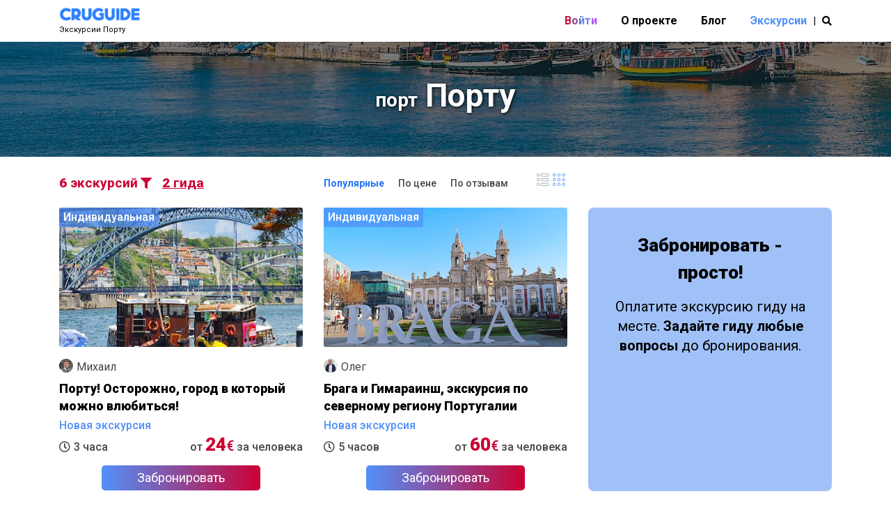

--- FILE ---
content_type: text/html; charset=UTF-8
request_url: https://cruguide.com/port-portu-portugaliya
body_size: 19940
content:
<!DOCTYPE html>
<html lang="ru">
  <head><script>(function(w,i,g){w[g]=w[g]||[];if(typeof w[g].push=='function')w[g].push(i)})
(window,'GTM-5KS8CR5','google_tags_first_party');</script><script>(function(w,d,s,l){w[l]=w[l]||[];(function(){w[l].push(arguments);})('set', 'developer_id.dYzg1YT', true);
		w[l].push({'gtm.start':new Date().getTime(),event:'gtm.js'});var f=d.getElementsByTagName(s)[0],
		j=d.createElement(s);j.async=true;j.src='/080a/';
		f.parentNode.insertBefore(j,f);
		})(window,document,'script','dataLayer');</script>  
    <title>Порту: экскурсии от 12€ и другие развлечения (Португалия)</title>
	<meta name="description" content="Эта экскурсия-прогулка по Порту проведет вас по основным достопримечательностям и историческим местам в приятной компании. Для тех, кто впервые в Порту, это будет знакомство с городом и его богатой историей, а также с историей Португалии. ">
	<meta name="keywords" content="порт порту, экскурсии порту" />	
	<meta property="og:title" content="Порту: экскурсии от 12€ и другие развлечения (Португалия)" /><meta property="og:description" content="Эта экскурсия-прогулка по Порту проведет вас по основным достопримечательностям и историческим местам в приятной компании. Для тех, кто впервые в Порту, это будет знакомство с городом и его богатой историей, а также с историей Португалии. " /><meta property="og:image" content="https://cruguide.com/images/ports/porto-big-111-248.jpg" />	<link rel="preload" href="https://fonts.googleapis.com/css2?family=..." as="style">
<link rel="preconnect" href="https://fonts.gstatic.com" crossorigin>
<style>
	@import url('https://fonts.googleapis.com/css2?family=Roboto:ital,wght@0,100;0,300;0,400;0,500;0,700;0,900;1,100;1,300;1,400;1,500;1,700;1,900&display=swap');
	html,
body {
  height: 100%;
  -webkit-font-smoothing: antialiased;
  -moz-font-smoothing: antialiased;
  -ms-font-smoothing: antialiased;
  /*font-smoothing: antialiased;*/
  -webkit-text-size-adjust: 100%;
}

body {
  font: 16px/1.4 'Roboto', Arial, Helvetica, sans-serif;
  color: #464646;
  overflow-x: hidden;
}

img {
  border: 0;
  max-width: 100%;
}

html {
  -ms-overflow-style: scrollbar;
}
</style>
<meta charset="utf-8"><meta name="apple-mobile-web-app-capable" content="yes" /><link rel="canonical" href="https://cruguide.com/port-portu-portugaliya"/><meta name="SKYPE_TOOLBAR" content="SKYPE_TOOLBAR_PARSER_COMPATIBLE" /> <meta http-equiv="X-UA-Compatible" content="IE=edge"><meta name="viewport" content="width=device-width, initial-scale=1.0, maximum-scale=1"><meta property="og:type" content="website" /><meta property="og:url" content="https://cruguide.com/port-portu-portugaliya" />			
			<link rel="apple-touch-icon" sizes="180x180" href="/apple-touch-icon.png">
			<link rel="icon" type="image/png" sizes="32x32" href="/favicon-32x32.png">
			<link rel="icon" type="image/png" sizes="16x16" href="/favicon-16x16.png">
			<link rel="manifest" href="/site.webmanifest">
			<link rel="mask-icon" href="/safari-pinned-tab.svg" color="#5bbad5">
			<meta name="msapplication-TileColor" content="#2d89ef">
			<meta name="theme-color" content="#f5f5f5">
			<meta name="yandex-verification" content="661eba2b0883e0ec" />
			<link rel="stylesheet" type="text/css" href="/css/combinedCss.css">	<link rel="stylesheet" type="text/css" href="/css/swiper.css"><link rel="stylesheet" type="text/css" href="/css/daterangepicker.css"><link rel="stylesheet" type="text/css" href="/css/combinedCss2.css">
<script>
        window.dataLayer = window.dataLayer || [];
        function gtag(){dataLayer.push(arguments);}
        gtag('consent', 'default', {
            'ad_storage': 'denied',
            'analytics_storage': 'denied',
            'ad_personalization': 'denied',
            'ad_user_data': 'denied'
        });

        function verificarConsentimiento() {
            return document.cookie.indexOf("consent_given=true") !== -1;
        }

        if (verificarConsentimiento()) {
            gtag('consent', 'update', {
                'ad_storage': 'granted',
                'analytics_storage': 'granted',
                'ad_personalization': 'granted',
                'ad_user_data': 'granted'
            });
        }
    </script>
<!-- Google Tag Manager -->
<script>(function(w,d,s,l,i){w[l]=w[l]||[];w[l].push({'gtm.start':
new Date().getTime(),event:'gtm.js'});var f=d.getElementsByTagName(s)[0],
j=d.createElement(s),dl=l!='dataLayer'?'&l='+l:'';j.async=true;j.src=
'https://www.googletagmanager.com/gtm.js?id='+i+dl;f.parentNode.insertBefore(j,f);
})(window,document,'script','dataLayer','GTM-5KS8CR5');</script>
<!-- End Google Tag Manager -->	<link rel="stylesheet" href="css/waitMe.css"/>
	<link rel="stylesheet" href="css/ion.rangeSlider.css"/>
	  </head>
  <body>
    <!-- Google Tag Manager (noscript) -->
<noscript><iframe src="https://www.googletagmanager.com/ns.html?id=GTM-5KS8CR5"
height="0" width="0" style="display:none;visibility:hidden"></iframe></noscript>
<!-- End Google Tag Manager (noscript) -->
<div class="modal" tabindex="-1" role="dialog" aria-labelledby="search_modal" id="search_modal">
	<div class="subscriber-form searchFormLine transparent mobileSearchDiv">
		<div class="container mobileSearchConteiner">
			<form class="subcribe-form" method="post">
				<div class="form-group">
					<input type="text" id="searchInput" class="form-control BRCero BDWhite borderC" placeholder="Куда отправимся?" required>					
					<input type="button" id="searchInputOne" name="submit" value="Поиск" class="subscribe-btn BRCero pad80">
					<div class="easy-autocomplete-container" id="no-results" style="display:none;"><ul style="display:block!important;"><li><div class="eac-item"><a href="https://cruguide.com/ekskursii-iz-portov-mira" class="hrefAuto"><div class="globDiv"><div class="noBefore"><span class="cityAuto ">Ничего не найдено, <strong>посмотреть все порты</strong></span></div><div class="clearBoth"></div></div></a></div></li></ul></div>
				</div>
			</form>
		</div>
	</div>  
</div>
    <div class="header_absolute ds cover-background">
	<header class="page_header ls justify-nav-end">
    <div class="container">
        <div class="row align-items-center">
            <div class="col-xs-12 col-xl-4 col-lg-4 col-md-12 col-12 centerLogo" style="height:60px!important;">
		<a href="/ru" class="logo" style="height:20px!important;">					   
                    <img src="images/logo.png" class="ztop" alt="Экскурсии  Порту" style="display:block;height:20px!important;">			  
		</a>			  			            
		<h1 class="slogan ztop">Экскурсии  Порту</h1>				
            </div>
            <div class="col-xs-0 col-xl-8 col-lg-8 col-md-0 col-0">
                <div class="nav-wrap">                		
                    <nav class="top-nav">
                        <ul class="nav sf-menu">
                            <li class="d-noneT flowtext"> 
                                                                    <a href="#login-popup" class="tn-atom" data-toggle="modal">Войти</a>					 
				                            </li>	
                            <li class="d-noneTNot flowtext"><a href="#login-popup" class="tn-atom" data-toggle="modal" >Войти</a>                            </li>
                            <li> 
                                <a  href="javascript:void(null);"   class="pointer" >О проекте</a>					 
                                <ul>
                                    <li><a href="/o-nas">О нас</a></li>
                                    <li><a href="/stat-gidom">Гидам</a></li>
                                                                        <li><a href="/kontakty">Контакты</a></li>
                                </ul>
                            </li>
                            <li>
                                <a href="/blog-gidov">Блог</a>					                        
                            </li>					
                            <li>
                                <a href="/ekskursii-iz-portov-mira" class="active">Экскурсии</a>					                        
                            </li>
                            					
                        </ul>
                    </nav>
                    <ul class="top-includes d-noneT  d-xl-block">
                        <li>                    
                            <span><a  href="javascript:void(null);" class="search_modal_button" title="Поиск вдохновляющих экскурсий"> | &nbsp;&nbsp;<i class="fa fa-search"></i></a></span>
                        </li>
                    </ul>
                </div>						  
            </div>
        </div>
    </div>
    <span class="toggle_menu"><span></span></span><span class="toggle_login center"><a  href="javascript:void(null);" class="search_modal_button stLoop" title="Поиск вдохновляющих экскурсий"><i class="fa fa-search textColor"></i></a></span>
</header>        
    </div>
    <div id="wrapper">
		<!-- parallax Title Start -->
		<div class="page-title-para" style="background-image: url('https://cruguide.com/images/ports/porto-big-111-248.jpg');">
			<div class="pad50TopBot">
				<div class="container">
					<div class="row">
						<div class="col-md-12">
							<div class="page-title-wrapper">
								
								<h1><!--<span style="display:block;">Экскурсии</span>--><span class="portTitle">порт</span> Порту</h1>	
								<!-- <p class="country"><a href="/porti-portugaliya">Португалия</a></p>-->
								
							</div>
						</div>
					</div>
				</div>
			</div>
		</div>	
				<div class="search-result">		  
			<div class="container excursionDiv ">
								
				
				<div class="row">
            
					<form id="listForm" action="excListForm.php" method="post">
					<input type="hidden" name="port_id" value="111" />
					<input type="hidden" name="f_from" id="fromUnique" value="" />
					<input type="hidden" name="f_to" id="toUnique" value="" />
					<input type="hidden" name="f_order" id="orderUnique" value="" />
					<input type="hidden" name="f_view" id="viewUnique" value="grid-view" />
					<div class="col-lg-12 col-md-12 col-sm-12 col-xs-12 filter-result">
						
						<div class="row">
							<div class="col-12 col-lg-4 col-md-12 col-sm-12 col-xs-12 padTop25 filtrCenter">
								<span class="pointer font12em fontWeight700 colorRed" id="filterAction"><strong>6</strong> экскурсий<span class="font16 fontWeight500 padRight10">&nbsp;<i class="fas fa-filter"></i></span>
								
								</span><span class="font12em fontWeight700 colorRed decore pointer padRight10" id="jump2Guide"><strong>2</strong>&nbsp;гида</span>									
									
							</div>
							<div class="col-12 col-lg-10 col-md-10 col-sm-12 col-xs-12 result-count filterBlock filterNoShow">
								<div class="search-category div-pad bd-bot marginBootom20 padTop15 center">
                      
								  <div class="custom-checkbox-style">
								   <input type="checkbox" id="check0" name="f_all" value="YES" class="custom-check" checked/>
									<label class="forCheck" for="check0">
									  <div><i class="fa fa-check"></i></div>
									  <span>Все <strong>6</strong></span>
									</label>
									
																		<input type="checkbox" id="check1" name="f_group" value="YES" class="custom-check CheckB" />
									<label class="forCheck" for="check1">
									  <div><i class="fa fa-check"></i></div>
									  <span>Групповые <strong>1</strong></span>
									</label>																		
																		
									
																		<input type="checkbox" id="check2" name="f_walk" value="YES" class="custom-check CheckB" />
									<label class="forCheck" for="check2">
									  <div><i class="fa fa-check"></i></div>
									  <span>Пешком <strong>2</strong></span>
									</label>									
																		<input type="checkbox" id="check3" name="f_car" value="YES" class="custom-check CheckB" />
									<label class="forCheck" for="check3">
									  <div><i class="fa fa-check"></i></div>
									  <span>На машине <strong>3</strong></span>
									</label>									
																		<input type="checkbox" id="check4" name="f_child" value="YES" class="custom-check CheckB" />
									<label class="forCheck" for="check4">
									  <div><i class="fa fa-check"></i></div>
									  <span>С детьми <strong>6</strong></span>
									</label>									
								  </div>
								</div>
							</div>
							<div class="col-7 col-lg-4 col-md-6 col-sm-7 col-xs-8 sort-option filterBlock filterNoShow">
							
									<div class="input-group guests-count guestNumber">
									  <i class="fa-icon guestIcon"><img class="lazyload" src="https://cruguide.com/images/defaultBackground.webp" data-src="images/icons/guest.svg"></i>
									  <div class="icon-con guestIconCon"><span class="plus guestPlus CheckC">+</span><span class="minus guestMinus CheckC">-</span></div>
									  <label class="label guestLabel"><strong>Человек</strong></label>
									  <input class="guests-input guestNumber" id="quntity-input" type="text" name="f_people" placeholder="Количество" data-min="1" data-max="10" data-value="Количество" value="Количество" readonly="readonly">
									</div>
								
							</div>
							<div class="col-5 col-lg-4 col-md-6 col-sm-5 col-xs-4 sort-option filterBlock filterNoShow">
							<div class="titleRang">Продолжительность</div>
							  <div class="div-pad bd-bot">								  
								  <input type="text" class="js-range-slider duration-slider" name="f_duration" value=""/>
								</div>
							</div>
							<div class="col-8 col-lg-3 col-md-10 col-sm-10 col-xs-8 sort-option padTop15">
							  <ul class="orderList fontOrder">
								<li><a class="pointer fontBold" id="orderPopular">Популярные</a></li>
								<li><a class="pointer" id="orderPrice">По цене</a></li>
								<li><a class="pointer" id="orderReview">По отзывам</a></li>
							  </ul>
							</div>							
								
							<div class="col-4 col-lg-1 col-md-2 col-sm-2 col-xs-4 centerSort padTop15 result-view-option hide776">
							  <i class="result-sort-icon fa padTop7" data-value='list' id="viewList">
								<svg width="18px" height="18px" viewBox="0 0 20 20" version="1.1" xmlns="http://www.w3.org/2000/svg" xmlns:xlink="http://www.w3.org/1999/xlink">
								  <g class="list-layout" stroke="none" stroke-width="1" fill="none" fill-rule="evenodd" stroke-linecap="round" stroke-linejoin="round">
									<g class="serch-result-layout" transform="translate(-1255.000000, -920.000000)" stroke="#A0A9B2">
									  <g id="list-hotel" transform="translate(435.000000, 910.000000)">
										<g id="sort" transform="translate(818.000000, 10.000000)">
										  <g id="ico_list-active" transform="translate(2.000000, 0.000000)">
											<g id="layout-bullets">
											  <rect id="Rectangle-path" x="6.875" y="0.6225" width="12.5" height="3.75" rx="1.5"></rect>
											  <rect id="Rectangle-path" x="6.875" y="8.1225" width="12.5" height="3.75" rx="1.5"></rect>
											  <rect id="Rectangle-path" x="6.875" y="15.6225" width="12.5" height="3.75" rx="1.5"></rect>
											  <rect id="Rectangle-path" x="0.625" y="0.6225" width="3.75" height="3.75" rx="1.5"></rect>
											  <rect id="Rectangle-path" x="0.625" y="8.1225" width="3.75" height="3.75" rx="1.5"></rect>
											  <rect id="Rectangle-path" x="0.625" y="15.6225" width="3.75" height="3.75" rx="1.5"></rect>
											</g>
										  </g>
										</g>
									  </g>
									</g>
								  </g>
								</svg>
							  </i><i class="result-sort-icon fa active padTop7" data-value='grid' id="viewGrid">
								<svg width="18px" height="18px" viewBox="0 0 20 20" version="1.1" xmlns="http://www.w3.org/2000/svg" xmlns:xlink="http://www.w3.org/1999/xlink">
								  <g class="grid-layout" stroke="none" stroke-width="1" fill="none" fill-rule="evenodd" stroke-linecap="round" stroke-linejoin="round">
									<g class="serch-result-layout" transform="translate(-1285.000000, -920.000000)" stroke="#A0A9B2">
									  <g id="list-hotel" transform="translate(435.000000, 910.000000)">
										<g id="sort" transform="translate(818.000000, 10.000000)">
										  <g id="ico_grid" transform="translate(32.000000, 0.000000)">
											<g id="layout-module">
											  <rect id="Rectangle-path" x="0.625" y="0.6225" width="3.75" height="3.75" rx="1.5"></rect>
											  <rect id="Rectangle-path" x="8.125" y="0.6225" width="3.75" height="3.75" rx="1.5"></rect>
											  <rect id="Rectangle-path" x="15.625" y="0.6225" width="3.75" height="3.75" rx="1.5"></rect>
											  <rect id="Rectangle-path" x="0.625" y="8.1225" width="3.75" height="3.75" rx="1.5"></rect>
											  <rect id="Rectangle-path" x="8.125" y="8.1225" width="3.75" height="3.75" rx="1.5"></rect>
											  <rect id="Rectangle-path" x="15.625" y="8.1225" width="3.75" height="3.75" rx="1.5"></rect>
											  <rect id="Rectangle-path" x="0.625" y="15.6225" width="3.75" height="3.75" rx="1.5"></rect>
											  <rect id="Rectangle-path" x="8.125" y="15.6225" width="3.75" height="3.75" rx="1.5"></rect>
											  <rect id="Rectangle-path" x="15.625" y="15.6225" width="3.75" height="3.75" rx="1.5"></rect>
											</g>
										  </g>
										</g>
									  </g>
									</g>
								  </g>
								</svg>
							  </i>
							</div>
							
							
							
							
						</div>
						
						<div id="excListToUpdate" class="row filter-result-main grid-view">
						
							
							<div class="col-12 col-lg-4 col-md-6 col-sm-12 col-xs-12 filter-result-item">
							  <a href="/ekskursia-portu-ostorozhno-gorod-v-kotoriy-mozhno-vlyubitsya-1179" class="tour-list-item" target="_blank">
								<div class="tour-list-item-img"><img class="lazyload" src="https://cruguide.com/images/defaultBackground.webp" data-src="https://cruguide.com/images/excursions/posters/posters-1179-970.jpg" alt="Эта экскурсия-прогулка по Порту проведет вас по основным достопримечательностям и историческим местам в приятной компании. Для тех, кто впервые в Порту, это будет знакомство с городом и его богатой историей, а также с историей Португалии.
"><span class="tour-item-feature">Индивидуальная</span></div>
								<div class="item-description">
								  <div class="tours-left-desc">
									<div class="item-location">
									  <i class="fa-icon"><img class="lazyload" src="https://cruguide.com/images/defaultBackground.webp" data-src="https://cruguide.com/images/avatars/avatar_2650-668.jpg" alt="Михаил"/></i><span>Михаил</span>
									</div>
									<p class="tour-item-title">Порту! Осторожно, город в который можно влюбиться!</p>						
									<div class="tour-item-review"><ul class="tour-review-stars"><li><span class="tour-review blue">Новая экскурсия</span></li></ul></div><p class="tour-item-desc">Эта экскурсия-прогулка по Порту проведет вас по основным достопримечательностям и историческим местам в приятной компании. Для тех, кто впервые в Порту, это будет знакомство с городом и его богатой историей, а также с историей Португалии.
</p></div>
								  <div class="tour-footer"><div class="tour-duration"><i class="far fa-clock"></i><span>3 часа</span></div><div class="tour-category"><i class="fa fa-users"></i><span>До 5 человек, <strong>индивидуальная</strong></span></div><div class="tour-price">
									  <span class="tour-act-price"><span class="tour-price-start">от</span> <span class="act-price">24<span class="smallCurrency">€</span></span> <span class="tour-price-start">за человека</span></span></div>
								  </div>
								  <div class="clear center bookingDiv">
									<a target="_blank" href="/ekskursia-portu-ostorozhno-gorod-v-kotoriy-mozhno-vlyubitsya-1179" class="btn-submit colorWhite">Забронировать</a>																						
								</div>
								</div>
							  </a>
							</div><div class="col-12 col-lg-4 col-md-6 col-sm-12 col-xs-12 filter-result-item">
							  <a href="/ekskursia-braga-i-gimarainsh-ekskursiya-po-severnomu-regionu-portugalii-535" class="tour-list-item" target="_blank">
								<div class="tour-list-item-img"><img class="lazyload" src="https://cruguide.com/images/defaultBackground.webp" data-src="https://cruguide.com/images/excursions/posters/posters-535-388.jpg" alt="Эта экскурсия позволит познакомиться с северным регионом страны - древнейшей провинцией Entre Douro e Minho и его главными городами: Брага и Гимараинш.
"><span class="tour-item-feature">Индивидуальная</span></div>
								<div class="item-description">
								  <div class="tours-left-desc">
									<div class="item-location">
									  <i class="fa-icon"><img class="lazyload" src="https://cruguide.com/images/defaultBackground.webp" data-src="https://cruguide.com/images/avatars/avatar_116-139.JPG" alt="Олег"/></i><span>Олег</span>
									</div>
									<p class="tour-item-title">Брага и Гимараинш, экскурсия по северному региону Португалии</p>						
									<div class="tour-item-review"><ul class="tour-review-stars"><li><span class="tour-review blue">Новая экскурсия</span></li></ul></div><p class="tour-item-desc">Эта экскурсия позволит познакомиться с северным регионом страны - древнейшей провинцией Entre Douro e Minho и его главными городами: Брага и Гимараинш.
</p></div>
								  <div class="tour-footer"><div class="tour-duration"><i class="far fa-clock"></i><span>5 часов</span></div><div class="tour-category"><i class="fa fa-users"></i><span>До 4 человек, <strong>индивидуальная</strong></span></div><div class="tour-price">
									  <span class="tour-act-price"><span class="tour-price-start">от</span> <span class="act-price">60<span class="smallCurrency">€</span></span> <span class="tour-price-start">за человека</span></span></div>
								  </div>
								  <div class="clear center bookingDiv">
									<a target="_blank" href="/ekskursia-braga-i-gimarainsh-ekskursiya-po-severnomu-regionu-portugalii-535" class="btn-submit colorWhite">Забронировать</a>																						
								</div>
								</div>
							  </a>
							</div><div class="col-12 col-lg-4 col-md-6 col-sm-12 col-xs-12 filter-result-item">
					 <div class="pubBlock redColor">					
						<div class="section-title widthAuto blockList">								
							<h4 class="titleList">Забронировать - просто!</h4>
							<p class="textList">Оплатите экскурсию гиду на месте. <strong>Задайте гиду любые вопросы</strong> до бронирования.</p><p>&nbsp;</p>								
						</div>					
					 </div>
					</div><div class="col-12 col-lg-4 col-md-6 col-sm-12 col-xs-12 filter-result-item">
							  <a href="/ekskursia-znakomstvo-s-gorodami-aveyru-i-koimbra-540" class="tour-list-item" target="_blank">
								<div class="tour-list-item-img"><img class="lazyload" src="https://cruguide.com/images/defaultBackground.webp" data-src="https://cruguide.com/images/excursions/posters/poster-540.jpg" alt="Знакомство с удивительным городом Авейру, неоднократно возрождавшимся из небытия, словно феникс.
"><span class="tour-item-feature">Индивидуальная</span></div>
								<div class="item-description">
								  <div class="tours-left-desc">
									<div class="item-location">
									  <i class="fa-icon"><img class="lazyload" src="https://cruguide.com/images/defaultBackground.webp" data-src="https://cruguide.com/images/avatars/avatar_116-139.JPG" alt="Олег"/></i><span>Олег</span>
									</div>
									<p class="tour-item-title">Знакомство с городами Авейру и Коимбра</p>						
									<div class="tour-item-review"><ul class="tour-review-stars"><li><span class="tour-review blue">Новая экскурсия</span></li></ul></div><p class="tour-item-desc">Знакомство с удивительным городом Авейру, неоднократно возрождавшимся из небытия, словно феникс.
</p></div>
								  <div class="tour-footer"><div class="tour-duration"><i class="far fa-clock"></i><span>6 часов</span></div><div class="tour-category"><i class="fa fa-users"></i><span>До 8 человек, <strong>индивидуальная</strong></span></div><div class="tour-price">
									  <span class="tour-act-price"><span class="tour-price-start">от</span> <span class="act-price">28<span class="smallCurrency">€</span></span> <span class="tour-price-start">за человека</span></span></div>
								  </div>
								  <div class="clear center bookingDiv">
									<a target="_blank" href="/ekskursia-znakomstvo-s-gorodami-aveyru-i-koimbra-540" class="btn-submit colorWhite">Забронировать</a>																						
								</div>
								</div>
							  </a>
							</div><div class="col-12 col-lg-4 col-md-6 col-sm-12 col-xs-12 filter-result-item">
							  <a href="/ekskursia-dolina-douru-odno-iz-samih-krasivih-mest-portugalii-1328" class="tour-list-item" target="_blank">
								<div class="tour-list-item-img"><img class="lazyload" src="https://cruguide.com/images/defaultBackground.webp" data-src="https://cruguide.com/images/excursions/posters/posters-1328-809.jpg" alt="Это автомобильное путешествие из Порту перенесет вас в регион невероятной красоты, где рождаются лучшие портвейны. Мы познакомимся с культурным ландшафтом, включенным ЮНЕСКО в список объектов всемирного наследия, погрузимся в историю развития этого уникального региона и, конечно, насладимся дегустацией вин и портвейнов.
"><span class="tour-item-feature">Индивидуальная</span></div>
								<div class="item-description">
								  <div class="tours-left-desc">
									<div class="item-location">
									  <i class="fa-icon"><img class="lazyload" src="https://cruguide.com/images/defaultBackground.webp" data-src="https://cruguide.com/images/avatars/avatar_2650-668.jpg" alt="Михаил"/></i><span>Михаил</span>
									</div>
									<p class="tour-item-title">Долина Доуру — одно из самых красивых мест Португалии</p>						
									<div class="tour-item-review"><ul class="tour-review-stars"><li><span class="tour-review blue">Новая экскурсия</span></li></ul></div><p class="tour-item-desc">Это автомобильное путешествие из Порту перенесет вас в регион невероятной красоты, где рождаются лучшие портвейны. Мы познакомимся с культурным ландшафтом, включенным ЮНЕСКО в список объектов всемирного наследия, погрузимся в историю развития этого уникального региона и, конечно, насладимся дегустацией вин и портвейнов.
</p></div>
								  <div class="tour-footer"><div class="tour-duration"><i class="far fa-clock"></i><span>8 часов</span></div><div class="tour-category"><i class="fa fa-users"></i><span>До 4 человек, <strong>индивидуальная</strong></span></div><div class="tour-price">
									  <span class="tour-act-price"><span class="tour-price-start">от</span> <span class="act-price">95<span class="smallCurrency">€</span></span> <span class="tour-price-start">за человека</span></span></div>
								  </div>
								  <div class="clear center bookingDiv">
									<a target="_blank" href="/ekskursia-dolina-douru-odno-iz-samih-krasivih-mest-portugalii-1328" class="btn-submit colorWhite">Забронировать</a>																						
								</div>
								</div>
							  </a>
							</div><div class="col-12 col-lg-4 col-md-6 col-sm-12 col-xs-12 filter-result-item">
							  <a href="/ekskursia-peshehodnaya-ekskursiya-po-portu-gorodu-yarkih-epoh-i-portveyna-64" class="tour-list-item" target="_blank">
								<div class="tour-list-item-img"><img class="lazyload" src="https://cruguide.com/images/defaultBackground.webp" data-src="https://cruguide.com/images/excursions/posters/posters-64-876.jpeg" alt="Нас ждёт посещение&nbsp;множества красивейших мест города Порту и прикосновение к его наследию ярких эпох.
"><span class="tour-item-feature">Индивидуальная</span></div>
								<div class="item-description">
								  <div class="tours-left-desc">
									<div class="item-location">
									  <i class="fa-icon"><img class="lazyload" src="https://cruguide.com/images/defaultBackground.webp" data-src="https://cruguide.com/images/avatars/avatar_116-139.JPG" alt="Олег"/></i><span>Олег</span>
									</div>
									<p class="tour-item-title">Пешеходная экскурсия по Порту, городу ярких эпох и портвейна</p>						
									<div class="tour-item-review"><ul class="tour-review-stars"><li><span class="tour-review blue">Новая экскурсия</span></li></ul></div><p class="tour-item-desc">Нас ждёт посещение&nbsp;множества красивейших мест города Порту и прикосновение к его наследию ярких эпох.
</p></div>
								  <div class="tour-footer"><div class="tour-duration"><i class="far fa-clock"></i><span>4 часа</span></div><div class="tour-category"><i class="fa fa-users"></i><span>До 10 человек, <strong>индивидуальная</strong></span></div><div class="tour-price">
									  <span class="tour-act-price"><span class="tour-price-start">от</span> <span class="act-price">12<span class="smallCurrency">€</span></span> <span class="tour-price-start">за человека</span></span></div>
								  </div>
								  <div class="clear center bookingDiv">
									<a target="_blank" href="/ekskursia-peshehodnaya-ekskursiya-po-portu-gorodu-yarkih-epoh-i-portveyna-64" class="btn-submit colorWhite">Забронировать</a>																						
								</div>
								</div>
							  </a>
							</div><div class="col-12 col-lg-4 col-md-6 col-sm-12 col-xs-12 filter-result-item">
							  <a href="/ekskursia-nezabivaemaya-ekskursiya-v-dolinu-douru-616" class="tour-list-item" target="_blank">
								<div class="tour-list-item-img"><img class="lazyload" src="https://cruguide.com/images/defaultBackground.webp" data-src="https://cruguide.com/images/excursions/posters/posters-616-78.jpg" alt="Незабываемая Экскурсия в Долину Доуру
"><span class="tour-item-feature">Групповая</span></div>
								<div class="item-description">
								  <div class="tours-left-desc">
									<div class="item-location">
									  <i class="fa-icon"><img class="lazyload" src="https://cruguide.com/images/defaultBackground.webp" data-src="https://cruguide.com/images/avatars/avatar_116-139.JPG" alt="Олег"/></i><span>Олег</span>
									</div>
									<p class="tour-item-title">Незабываемая Экскурсия в Долину Доуру</p>						
									<div class="tour-item-review"><ul class="tour-review-stars"><li><span class="tour-review blue">Новая экскурсия</span></li></ul></div><p class="tour-item-desc">Незабываемая Экскурсия в Долину Доуру
</p></div>
								  <div class="tour-footer"><div class="tour-duration"><i class="far fa-clock"></i><span>6 часов</span></div><div class="tour-category"><i class="fa fa-users"></i><span>До 8 человек, <strong>групповая</strong></span></div><div class="tour-price">
									  <span class="tour-act-price"><span class="tour-price-start">от</span> <span class="act-price">38<span class="smallCurrency">€</span></span> <span class="tour-price-start">за человека</span></span></div>
								  </div>
								  <div class="clear center bookingDiv">
									<a target="_blank" href="/ekskursia-nezabivaemaya-ekskursiya-v-dolinu-douru-616" class="btn-submit colorWhite">Забронировать</a>																						
								</div>
								</div>
							  </a>
							</div><div class="col-12 col-lg-4 col-md-6 col-sm-12 col-xs-12 filter-result-item">
		 <div class="pubBlock grisColor">
			<div class="section-title blockList widthAuto">								
				<h4 class="titleList">Нет нужной экскурсии?</h4>
				<p class="textList"><a href=zadat-vopros-gidu-324><strong>Предложить свой вариант</strong></a>, мы подберем для вас нужную экскурсию.</p><p>&nbsp;</p>								
			</div>	
		 </div>
		</div></div></div></div>							
							
							<div class="container">				
							<div class="row">
								<div class="section-title width100">						
									<h2 id="bookGuide">Наша команда гидов</h2>
								</div>						
								<div class="container">	
									<div class="row padBottom30">
										<div class="col-12 col-lg-9 col-md-9 col-sm-12 col-xs-12 padRight0 padLeft0">
											<div class="guidePhoto marBottom5 leftBlock displayInline"><img src="https://cruguide.com/images/defaultBackground.webp" class="lazyload" data-src="https://cruguide.com/images/avatars/avatar_116-139.JPG" alt="Гид в Порту"></div>
											<div class="leftBlock2">
												<div class="lh24">
													<div class="review-element pad0 mar0"><div class="review-element-right pad0 mar0"><div class="rating-container pad0 mar0"> 
														<h3 class="titleEcx marBottom5">
															<a href="https://cruguide.com/gid-oleg-portu-116">Олег</a> 
																														</h3>
													</div></div></div>
													<p>Горячо приветствую посетителей сайта cruguide.com и спешу сообщить немного о себе: Переехав в Португалию, был буквально очарован этой милой, немного архаичной и богатой наследием страной. Затратив 6 лет на изучение богатейшей истории, традиций, бесчисленных, абсолютно неповторимых мест, городов    <a href='https://cruguide.com/gid-oleg-portu-116'>еще...</a></p>
												</div>
											</div>				
										</div>
									
										<div class="col-12 col-lg-3 col-md-3 col-sm-12 col-xs-12 parallax-divGuide center">
											<div class="parallax-wrapper">
												<a class="parallax-btn border5 " href="https://cruguide.com/gid-oleg-portu-116">4&nbsp;экскурсии</a>
											</div>	
										</div>
									</div>
									
								</div>
													
								<div class="container">	
									<div class="row padBottom30">
										<div class="col-12 col-lg-9 col-md-9 col-sm-12 col-xs-12 padRight0 padLeft0">
											<div class="guidePhoto marBottom5 leftBlock displayInline"><img src="https://cruguide.com/images/defaultBackground.webp" class="lazyload" data-src="https://cruguide.com/images/avatars/avatar_2650-668.jpg" alt="Гид в Порту, Португалия"></div>
											<div class="leftBlock2">
												<div class="lh24">
													<div class="review-element pad0 mar0"><div class="review-element-right pad0 mar0"><div class="rating-container pad0 mar0"> 
														<h3 class="titleEcx marBottom5">
															<a href="https://cruguide.com/gid-mihail-portu-2650">Михаил</a> 
																														</h3>
													</div></div></div>
													<p>Откройте Португалию вместе со мной - я Михаил, ваш гид и человек, который искренне влюблён в эту страну. Если вы хотите увидеть настоящую Португалию - не туристическую витрину, а живую, глубокую и удивительную страну, я с удовольствием проведу вас по её самым красивым уголкам.
</p>
												</div>
											</div>				
										</div>
									
										<div class="col-12 col-lg-3 col-md-3 col-sm-12 col-xs-12 parallax-divGuide center">
											<div class="parallax-wrapper">
												<a class="parallax-btn border5 " href="https://cruguide.com/gid-mihail-portu-2650">2&nbsp;экскурсии</a>
											</div>	
										</div>
									</div>
									
								</div>
							</div>
						</div>			
			
			
			
						</div>
						
					</div>
					</form>
					
				</div>
				
								
			</div>
			
		</div>							<div class="top-tours-list padBottom30">
				<div class="container">
					<div class="row">
						<div class="section-title width100"><h2 class="padBottom30">Дополнительные услуги</h2></div>
						<div class="col-12 col-lg-3 col-md-6 col-sm-12 col-xs-12 center padBottom30"><a href="/port-portu-portugaliya?os=1"><div class="icon font68"><i class="fas fa-car colorBlue"></i></div><br />Трансфер в любую точку</a></div>
						<div class="col-12 col-lg-3 col-md-6 col-sm-12 col-xs-12 center padBottom30"><a href="/port-portu-portugaliya?os=1-hotel"><div class="icon font68"><i class="fas fa-hotel colorBlue"></i></div><br />Отель, найди подходящий</a></div>
						<div class="col-12 col-lg-3 col-md-6 col-sm-12 col-xs-12 center padBottom30"><a href="/port-portu-portugaliya?os=1-flight"><div class="icon font68"><i class="fas fa-plane colorBlue"></i></div><br />Авиабилеты под круиз</a></div>
						<div class="col-12 col-lg-3 col-md-6 col-sm-12 col-xs-12 center padBottom30"><a href="/port-portu-portugaliya?os=1-cruise"><div class="icon font68"><i class="fas fa-ship colorBlue"></i></div><br />Круизы на следующий раз</a></div>
					</div>
				</div>
			</div>		
						<div class="top-tours-list ">
				<div class="container">
					<div class="row">
						<div class="section-title width100"><h2 class="padBottom0 marBottom0">Полезная информация</h2></div>
						<div class="col-12 col-lg-12 col-md-12 col-sm-12 col-xs-12">
							<div class="blog-description font16 margin3P">
																	<div class="blog-sidebar"><div class="sidebar-title"><h4>Рядом с портом Порту</h4></div></div>
									<p><strong>Города:</strong> Порту, Брага</p>									<p><strong>Аэропорт:</strong> Порту (OPO)</p>																<div class="blog-sidebar"><div class="sidebar-title"><h4>Порт</h4></div></div><p>Порту &mdash; второй по величине город Португалии и один из самых красивых и древних городов Европы, расположенный на севере страны на берегу реки Дору. Порту известен своим историческим центром, внесенным в список Всемирного наследия ЮНЕСКО, знаменитым портвейном и живописными мостами. Город привлекает туристов своей атмосферой, культурными достопримечательностями и красивыми видами.</p>

<p><strong>Основные достопримечательности</strong></p>

<ul>
	<li><strong>Рибейра</strong>: Исторический район города с узкими улочками, красочными домами и видом на реку Дору.</li>
	<li><strong>Мост Дом Луиш I</strong>: Один из символов Порту, который соединяет город с соседним Вила-Нова-де-Гайя.</li>
	<li><strong>Собор Се</strong>: Главный собор города, представляющий собой яркий пример романской архитектуры.</li>
	<li><strong>Церковь и башня Клеригуш</strong>: Самая высокая колокольня в Порту, с которой открывается панорамный вид на город.</li>
	<li><strong>Винные погреба Вила-Нова-де-Гайя</strong>: Здесь можно посетить экскурсии и дегустации знаменитого портвейна.</li>
</ul>

<p><!--  --></p>
																<div class="blog-sidebar"><div class="sidebar-title"><h4>Транспорт</h4>	</div></div><p>Порту предлагает разнообразные виды транспорта, которые обеспечивают удобное передвижение по городу и его окрестностям.</p>

<ul>
	<li>
	<p><strong>Метро</strong>: Порту имеет современную и разветвленную систему метро, которая охватывает как центральные районы, так и пригороды. Линии метро проходят через основные транспортные узлы и популярные туристические места. Билеты можно приобрести в автоматах на станциях и через мобильные приложения.</p>
	</li>
	<li>
	<p><strong>Автобусы</strong>: Автобусная сеть города покрывает весь Порту и его пригороды. Автобусы &mdash; удобный способ добраться до мест, которые не охватываются метро. Билеты можно купить у водителя или в билетных автоматах.</p>
	</li>
	<li>
	<p><strong>Трамваи</strong>: Порту известен своими историческими трамваями, которые стали популярной туристической аттракцией. Маршруты проходят через живописные районы, включая набережную и старый город. Поездка на трамвае &mdash; это не только удобный способ передвижения, но и способ прикоснуться к истории города.</p>
	</li>
	<li>
	<p><strong>Пригородные поезда</strong>: Железнодорожная сеть соединяет Порту с другими городами и регионами Португалии. Главный вокзал &mdash; Сан-Бенту &mdash; известен своими красивыми азулежу (традиционными португальскими плитками), изображающими сцены из истории страны.</p>
	</li>
	<li>
	<p><strong>Такси и сервисы такси</strong>: Такси легко найти в центре города, у вокзалов и аэропорта. Стоимость поездки фиксируется счетчиком, и такси можно вызвать через мобильные приложения.</p>
	</li>
	<li>
	<p><strong>Аренда автомобилей и скутеров</strong>: Аренда автомобилей &mdash; популярный выбор среди туристов, которые хотят исследовать окрестности Порту и регионы, такие как Дору и Брага. Аренда скутеров позволяет быстро передвигаться по городу и близлежащим районам.</p>
	</li>
	<li>
	<p><strong>Велосипеды и электросамокаты</strong>: Порту активно развивает велоинфраструктуру, и в городе доступны пункты аренды велосипедов и электросамокатов. Это отличный способ исследовать набережные и парки города.</p>
	</li>
	<li>
	<p><strong>Пешие прогулки</strong>: Порту славится своими холмистыми улицами и старинными кварталами, что делает прогулки по городу захватывающими. Множество достопримечательностей находятся в пешей доступности друг от друга.</p>
	</li>
	<li>
	<p><strong>Речные прогулки и паромы</strong>: Прогулки по реке Дору популярны среди туристов, так как они позволяют насладиться видами на город и мосты. Из Порту также можно отправиться в круизы по Дору, чтобы увидеть живописные виноградники и природу.</p>
	</li>
</ul>

<p><strong>Особенности транспортной системы</strong></p>

<p>Билеты на метро, автобусы и трамваи в Порту можно использовать взаимозаменяемо при условии, что они действительны для выбранного маршрута. Билеты можно приобрести в автоматах, киосках и через мобильные приложения. Туристам рекомендуются проездные карты на несколько дней для экономии средств. В высокий туристический сезон лучше бронировать круизы и экскурсии заранее.</p>

<p>Порту с его развитой транспортной системой предоставляет путешественникам множество возможностей для комфортного исследования города и его окрестностей. Независимо от того, предпочитаете ли вы прогулки по старинным улочкам, поездки на исторических трамваях или круизы по реке Дору, Порту готов предложить уникальные впечатления и удобное передвижение.</p>

<p><!--  --></p>
 
							</div>
						</div>
					</div>
				</div>	
			</div>			
					
			<div class="top-tours-list padBottom30">
				<div class="container">
					<div class="blog-sidebar padTop0"><div class="sidebar-title"><h4>Интересное из блога</h4></div></div>
					<div class="row">
						<div class="col-12 col-lg-12 col-md-12 col-sm-12 col-xs-12">
							<div class="blog-sidebar margin0">
								<div class="blog-recent-post">
									<div class="row">
								
											
								  
								
									<div class="col-6 col-lg-3 col-md-6 col-sm-4 col-xs-12 blog-recent">
										<a title="Порту для круизников: вино и мосты за один день" href="/blog-gidov-dostoprimechatelnosti-1-portu-dlya-kruiznikov-vino-i-mosti-za-odin-den-102">
										  <div class='img-responsive dostoImg'>
											<img class="lazyload" src="https://cruguide.com/images/defaultBackground.webp" data-src='https://cruguide.com/images/blog/102-403.jpg' alt='Порту для круизников: вино и мосты за один день'>
										  </div>
										  <div class="blog-desc center leftAlign">									    
											<h2 class="blog-title dostoH fontBold">Порту для круизников: вино и мосты за один день</h2>
											<span class="show-more-button colorWhite borderWhite font08em">Читать</span>										
										  </div>
										</a>
									</div>
										
										
											
								  
								
									<div class="col-6 col-lg-3 col-md-6 col-sm-4 col-xs-12 blog-recent">
										<a title="Как быстро и удобно организовать досуг в путешествии. Cruguide предлагает дружбу" href="/blog-gidov-soveti-puteshestvennikam-5-kak-bistro-i-udobno-organizovat-dosug-v-puteshestvii-cruguide-predlagaet-druzhbu-35">
										  <div class='img-responsive dostoImg'>
											<img class="lazyload" src="https://cruguide.com/images/defaultBackground.webp" data-src='https://cruguide.com/images/blog/35-254.jpg' alt='Как быстро и удобно организовать досуг в путешествии. Cruguide предлагает дружбу'>
										  </div>
										  <div class="blog-desc center leftAlign">									    
											<h2 class="blog-title dostoH fontBold">Как быстро и удобно организовать досуг в путешествии.   ...</h2>
											<span class="show-more-button colorWhite borderWhite font08em">Читать</span>										
										  </div>
										</a>
									</div>
										
										
											
								  
								
									<div class="col-6 col-lg-3 col-md-6 col-sm-4 col-xs-12 blog-recent">
										<a title="Тренды круизных путешествий 2025: самые популярные направления и советы по выгодному бронированию" href="/blog-gidov-soveti-puteshestvennikam-5-trendi-kruiznih-puteshestviy-2025-samie-populyarnie-napravleniya-i-soveti-po-vigodnomu-bronirovaniyu-52">
										  <div class='img-responsive dostoImg'>
											<img class="lazyload" src="https://cruguide.com/images/defaultBackground.webp" data-src='https://cruguide.com/images/blog/52-350.png' alt='Тренды круизных путешествий 2025: самые популярные направления и советы по выгодному бронированию'>
										  </div>
										  <div class="blog-desc center leftAlign">									    
											<h2 class="blog-title dostoH fontBold">Тренды круизных путешествий 2025: самые популярные           ...</h2>
											<span class="show-more-button colorWhite borderWhite font08em">Читать</span>										
										  </div>
										</a>
									</div>
										
										
											
								  
								
									<div class="col-6 col-lg-3 col-md-6 col-sm-4 col-xs-12 blog-recent">
										<a title="Круизное путешествие с семьей: Незабываемый отдых для всех" href="/blog-gidov-soveti-puteshestvennikam-5-kruiznoe-puteshestvie-s-semey-nezabivaemiy-otdih-dlya-vseh-49">
										  <div class='img-responsive dostoImg'>
											<img class="lazyload" src="https://cruguide.com/images/defaultBackground.webp" data-src='https://cruguide.com/images/blog/49-330.jpg' alt='Круизное путешествие с семьей: Незабываемый отдых для всех'>
										  </div>
										  <div class="blog-desc center leftAlign">									    
											<h2 class="blog-title dostoH fontBold">Круизное путешествие с семьей: Незабываемый отдых для  ...</h2>
											<span class="show-more-button colorWhite borderWhite font08em">Читать</span>										
										  </div>
										</a>
									</div>
										
										
						
										

											<div class="read-more-reviews">
											  <a href="/blog-gidov" class="show-more-button">Перейти в блог</a>
											</div>									
											
																					</div>
									</div>
								</div>
							</div>
						</div>
				</div>	
			</div>			
				<div class="top-destination-list padBottom30">
			<div class="container">				
				<div class="row marginBootomShow">
					<div class="section-title width100">						
						<h2>Порты рядом</h2>
					</div>
					<div class="col-12 col-lg-12 col-md-12 col-sm-12 col-xs-12">						
						<div class="swiper-container" id="ports-slider">
							<div class="swiper-wrapper">						
						<div class="swiper-slide">
							<div class="hp-item marginBottom0">
								<a href="/port-lissabon-portugaliya">
									<div class="img-responsive divRoute">
									  <img class="lazyload" src="https://cruguide.com/images/defaultBackground.webp" data-src="https://cruguide.com/images/ports/lisbon-small-79-759.jpg" alt="Лиссабон">
									</div>
									<div class="hp-desc textAlignLeft">
										<div class="bkTrans">
										  <div class="hp-destination"><h4>Лиссабон</h4></div>
										  <div class="hp-rate"><i class="fa fa-star" aria-hidden="true"></i><span class="rate">5</span><span class="rate-title">Отлично</span></div>									</div></div>
									<div class="hp-price-rate"><div class="bkTrans2"><h4><span>от</span> 30<span class="smallCurrency">€</span></h4><span><strong>17</strong>
									экскурсий									</span></div></div>									
								</a>	 
							</div>
						</div>						
						<div class="swiper-slide">
							<div class="hp-item marginBottom0">
								<a href="/port-sevilya-ispaniya">
									<div class="img-responsive divRoute">
									  <img class="lazyload" src="https://cruguide.com/images/defaultBackground.webp" data-src="https://cruguide.com/images/ports/sevilla-small-131-802.png" alt="Севилья">
									</div>
									<div class="hp-desc textAlignLeft">
										<div class="bkTrans">
										  <div class="hp-destination"><h4>Севилья</h4></div>
										  									</div></div>
									<div class="hp-price-rate"><div class="bkTrans2"><h4><span>от</span> 15<span class="smallCurrency">€</span></h4><span><strong>4</strong>
									экскурсии									</span></div></div>									
								</a>	 
							</div>
						</div>						
						<div class="swiper-slide">
							<div class="hp-item marginBottom0">
								<a href="/port-malaga-ispaniya">
									<div class="img-responsive divRoute">
									  <img class="lazyload" src="https://cruguide.com/images/defaultBackground.webp" data-src="https://cruguide.com/images/ports/malaga-small-83-98.jpg" alt="Малага">
									</div>
									<div class="hp-desc textAlignLeft">
										<div class="bkTrans">
										  <div class="hp-destination"><h4>Малага</h4></div>
										  <div class="hp-rate"><i class="fa fa-star" aria-hidden="true"></i><span class="rate">5</span><span class="rate-title">Отлично</span></div>									</div></div>
									<div class="hp-price-rate"><div class="bkTrans2"><h4><span>от</span> 14<span class="smallCurrency">€</span></h4><span><strong>21</strong>
									экскурсия									</span></div></div>									
								</a>	 
							</div>
						</div>						
						<div class="swiper-slide">
							<div class="hp-item marginBottom0">
								<a href="/port-kadis-ispaniya">
									<div class="img-responsive divRoute">
									  <img class="lazyload" src="https://cruguide.com/images/defaultBackground.webp" data-src="https://cruguide.com/images/ports/cadiz-small-39-653.png" alt="Кадис">
									</div>
									<div class="hp-desc textAlignLeft">
										<div class="bkTrans">
										  <div class="hp-destination"><h4>Кадис</h4></div>
										  <div class="hp-rate"><i class="fa fa-star" aria-hidden="true"></i><span class="rate">5</span><span class="rate-title">Отлично</span></div>									</div></div>
									<div class="hp-price-rate"><div class="bkTrans2"><h4><span>от</span> 17<span class="smallCurrency">€</span></h4><span><strong>2</strong>
									экскурсии									</span></div></div>									
								</a>	 
							</div>
						</div>						
						<div class="swiper-slide">
							<div class="hp-item marginBottom0">
								<a href="/port-valensiya-ispaniya">
									<div class="img-responsive divRoute">
									  <img class="lazyload" src="https://cruguide.com/images/defaultBackground.webp" data-src="https://cruguide.com/images/ports/valencia-small-300-484.png" alt="Валенсия">
									</div>
									<div class="hp-desc textAlignLeft">
										<div class="bkTrans">
										  <div class="hp-destination"><h4>Валенсия</h4></div>
										  <div class="hp-rate"><i class="fa fa-star" aria-hidden="true"></i><span class="rate">5</span><span class="rate-title">Отлично</span></div>									</div></div>
									<div class="hp-price-rate"><div class="bkTrans2"><h4><span>от</span> 10<span class="smallCurrency">€</span></h4><span><strong>13</strong>
									экскурсий									</span></div></div>									
								</a>	 
							</div>
						</div>						
						<div class="swiper-slide">
							<div class="hp-item marginBottom0">
								<a href="/port-tanzher-marokko">
									<div class="img-responsive divRoute">
									  <img class="lazyload" src="https://cruguide.com/images/defaultBackground.webp" data-src="https://cruguide.com/images/ports/tangier-small-409-296.jpg" alt="Танжер">
									</div>
									<div class="hp-desc textAlignLeft">
										<div class="bkTrans">
										  <div class="hp-destination"><h4>Танжер</h4></div>
										  									</div></div>
									<div class="hp-price-rate"><div class="bkTrans2"><h4><span>от</span> 30<span class="smallCurrency">€</span></h4><span><strong>1</strong>
									экскурсия									</span></div></div>									
								</a>	 
							</div>
						</div>						
						<div class="swiper-slide">
							<div class="hp-item marginBottom0">
								<a href="/port-alikante-ispaniya">
									<div class="img-responsive divRoute">
									  <img class="lazyload" src="https://cruguide.com/images/defaultBackground.webp" data-src="https://cruguide.com/images/ports/alicante-small-8-934.jpg" alt="Аликанте">
									</div>
									<div class="hp-desc textAlignLeft">
										<div class="bkTrans">
										  <div class="hp-destination"><h4>Аликанте</h4></div>
										  <div class="hp-rate"><i class="fa fa-star" aria-hidden="true"></i><span class="rate">5</span><span class="rate-title">Отлично</span></div>									</div></div>
									<div class="hp-price-rate"><div class="bkTrans2"><h4><span>от</span> 40<span class="smallCurrency">€</span></h4><span><strong>2</strong>
									экскурсии									</span></div></div>									
								</a>	 
							</div>
						</div>						
						<div class="swiper-slide">
							<div class="hp-item marginBottom0">
								<a href="/port-tarragona-ispaniya">
									<div class="img-responsive divRoute">
									  <img class="lazyload" src="https://cruguide.com/images/defaultBackground.webp" data-src="https://cruguide.com/images/ports/tarragona-small-176-553.png" alt="Таррагона">
									</div>
									<div class="hp-desc textAlignLeft">
										<div class="bkTrans">
										  <div class="hp-destination"><h4>Таррагона</h4></div>
										  									</div></div>
									<div class="hp-price-rate"><div class="bkTrans2"><h4><span>от</span> 30<span class="smallCurrency">€</span></h4><span><strong>1</strong>
									экскурсия									</span></div></div>									
								</a>	 
							</div>
						</div>						
						<div class="swiper-slide">
							<div class="hp-item marginBottom0">
								<a href="/port-palma-de-mayorka-ispaniya">
									<div class="img-responsive divRoute">
									  <img class="lazyload" src="https://cruguide.com/images/defaultBackground.webp" data-src="https://cruguide.com/images/ports/palma-majorca-small-101-564.jpg" alt="Пальма-де-Майорка">
									</div>
									<div class="hp-desc textAlignLeft">
										<div class="bkTrans">
										  <div class="hp-destination"><h4>Пальма-де-Майорка</h4></div>
										  <div class="hp-rate"><i class="fa fa-star" aria-hidden="true"></i><span class="rate">4.97</span><span class="rate-title">Отлично</span></div>									</div></div>
									<div class="hp-price-rate"><div class="bkTrans2"><h4><span>от</span> 55<span class="smallCurrency">€</span></h4><span><strong>16</strong>
									экскурсий									</span></div></div>									
								</a>	 
							</div>
						</div>						
						<div class="swiper-slide">
							<div class="hp-item marginBottom0">
								<a href="/port-barselona-ispaniya">
									<div class="img-responsive divRoute">
									  <img class="lazyload" src="https://cruguide.com/images/defaultBackground.webp" data-src="https://cruguide.com/images/ports/barcelona-small-20-110.jpg" alt="Барселона">
									</div>
									<div class="hp-desc textAlignLeft">
										<div class="bkTrans">
										  <div class="hp-destination"><h4>Барселона</h4></div>
										  <div class="hp-rate"><i class="fa fa-star" aria-hidden="true"></i><span class="rate">5</span><span class="rate-title">Отлично</span></div>									</div></div>
									<div class="hp-price-rate"><div class="bkTrans2"><h4><span>от</span> 25<span class="smallCurrency">€</span></h4><span><strong>21</strong>
									экскурсия									</span></div></div>									
								</a>	 
							</div>
						</div>						
						<div class="swiper-slide">
							<div class="hp-item marginBottom0">
								<a href="/port-marsel-frantsiya">
									<div class="img-responsive divRoute">
									  <img class="lazyload" src="https://cruguide.com/images/defaultBackground.webp" data-src="https://cruguide.com/images/ports/marseille-small-274-498.png" alt="Марсель">
									</div>
									<div class="hp-desc textAlignLeft">
										<div class="bkTrans">
										  <div class="hp-destination"><h4>Марсель</h4></div>
										  									</div></div>
									<div class="hp-price-rate"><div class="bkTrans2"><h4><span>от</span> 60<span class="smallCurrency">€</span></h4><span><strong>1</strong>
									экскурсия									</span></div></div>									
								</a>	 
							</div>
						</div>						
						<div class="swiper-slide">
							<div class="hp-item marginBottom0">
								<a href="/port-parizh-frantsiya">
									<div class="img-responsive divRoute">
									  <img class="lazyload" src="https://cruguide.com/images/defaultBackground.webp" data-src="https://cruguide.com/images/ports/paris-small-272-186.jpg" alt="Париж">
									</div>
									<div class="hp-desc textAlignLeft">
										<div class="bkTrans">
										  <div class="hp-destination"><h4>Париж</h4></div>
										  <div class="hp-rate"><i class="fa fa-star" aria-hidden="true"></i><span class="rate">5</span><span class="rate-title">Отлично</span></div>									</div></div>
									<div class="hp-price-rate"><div class="bkTrans2"><h4><span>от</span> 45<span class="smallCurrency">€</span></h4><span><strong>11</strong>
									экскурсий									</span></div></div>									
								</a>	 
							</div>
						</div></div>
							</div>					
						</div></div>
			</div>
		</div>
		
      
	 		      <footer class="footer">
        <div class="container">
	<div class="row">
        <div class="col-md-4 col-sm-12">
            <div class="clearfix"><div class="footer-logo"><img src="images/logo.png" alt="Экскурсии в любом порту мира"></div></div>
            <p class="small-story padTop0">Удобный сервис для поиска вдохновляющих экскурсий и развлечений в любом порту мира</p>
			<a href="#user-feedback" data-toggle="modal" class="gris"><i class="fas fa-heart fontRed"></i>&nbsp;<strong>Отзыв о сайте</strong></a>
						        </div>
        <div class="col-md-4 col-sm-12">
            <div class="widget-footer">
				<h4><a class="gris nounderline" href="/ekskursii-iz-portov-mira">Популярные порты</a></h4>
                <div class="widget-tags-wrap"><a href="/port-kartahena-de-indias-kolumbiya" rel="tag" class="tag">Картахена-де-Индиас</a><a href="/port-stokgolm-shvetsiya" rel="tag" class="tag">Стокгольм</a><a href="/port-kopengagen-daniya" rel="tag" class="tag">Копенгаген</a><a href="/port-alikante-ispaniya" rel="tag" class="tag">Аликанте</a><a href="/port-neapol-italiya" rel="tag" class="tag">Неаполь</a><a href="/port-portofino-italiya" rel="tag" class="tag">Портофино</a><a href="/port-pirey-gretsiya" rel="tag" class="tag">Пирей</a><a href="/port-valensiya-ispaniya" rel="tag" class="tag">Валенсия</a><a href="/port-venetsiya-italiya" rel="tag" class="tag">Венеция</a><a href="/port-barselona-ispaniya" rel="tag" class="tag">Барселона</a><a href="/port-olesunn-norvegiya" rel="tag" class="tag">Олесунн</a><a href="/port-chivitavekkya-rim-italiya" rel="tag" class="tag">Чивитавеккья (Рим)</a><a href="/port-las-palmas-de-gran-kanariya-ispaniya" rel="tag" class="tag">Лас-Пальмас-де-Гран-Канария</a><a href="/port-limassol-kipr" rel="tag" class="tag">Лимассол</a><a href="/port-puerto-del-rosario-ispaniya" rel="tag" class="tag">Пуэрто-дель-Росарио</a><a href="/port-messina-italiya" rel="tag" class="tag">Мессина</a><a href="/port-lissabon-portugaliya" rel="tag" class="tag">Лиссабон</a><a href="/port-santa-krus-de-tenerife-ispaniya" rel="tag" class="tag">Санта-Крус-де-Тенерифе</a></div>
            </div>
			
        </div>
		<div class="col-md-4 col-sm-12 mb-sm-30">
			<div class="widget-footer">
				<h4><a class="gris nounderline" href="/blog-gidov">Почитать</a></h4>
                <ul class="footer-blog">
					<li class="PadBottom padBot10"><a class="gris font16" title="Ольбия: всё о воротах в Коста-Смеральду" href="/blog-gidov-dostoprimechatelnosti-1-olbiya-vse-o-vorotah-v-kosta-smeraldu-127">Ольбия: всё о воротах в Коста-Смеральду</a></li><li class="PadBottom padBot10"><a class="gris font16" title="Исафьордюр: фьорды Западной Исландии" href="/blog-gidov-dostoprimechatelnosti-1-isafordyur-fordi-zapadnoy-islandii-126">Исафьордюр: фьорды Западной Исландии</a></li><li class="PadBottom padBot10"><a class="gris font16" title="Акурейри, Исландия: водопады и природа за 6 часов" href="/blog-gidov-dostoprimechatelnosti-1-akureyri-islandiya-vodopadi-i-priroda-za-6-chasov-125">Акурейри, Исландия: водопады и природа за 6 часов</a></li>                </ul>
			</div>
		</div>
			</div>
</div>
<div id="consent-overlay"></div>
<div id="consent-popup">
    <div class="font08em" style="width:220px;">Используя сайт, вы соглашаетесь с	<br /><a href="/uslovija">Условими использования и Политикой конфиденциальности</a>
</div>
    <button class="parallax-btn border5 pointer" style="background: #6c9ff3;padding: 11px 20px;border: 0px;font08em;position: absolute;top: 18px;right: 10px;" onclick="aceptarConsentimiento()">OK</button>
</div>        <div class="copyright">
          <div class="container">
            <div class="row">
              <div class="col-sm-6">
                <p>Cruguide.com · 2026 | <a href="/uslovija" class="footerText">Условия</a></p>
              </div>
              <div class="col-sm-6 text-right">                
                <a href="/o-nas" class="footer-nav">О нас</a>
                <a href="/stat-gidom" class="footer-nav">Гидам</a>
                		<a href="/blog-gidov" class="footer-nav">Блог</a>					                        
                <a href="/kontakty" class="footer-nav">Контакты</a>
              </div>
            </div>
          </div>
        </div>
<section class="page_topline ds c-my-10 s-overlay BDWhite"><div class="container"><div class="row"><div class="col-12 col-md-12 col-sm-12 col-xs-12 text-left align-self-center">
                <ul class="small-text center">
                                        <li class="padLeftRight10"><img src="/images/cards/trustly.png" alt="GeoTrust" class="opacity75"/></li></ul></div></div></div></section>      </footer>
     
    </div>
    
	
	    <div class="modal fade login-popup" id="login-popup" tabindex="-1" role="dialog" aria-hidden="true" aria-labelledby="login-popup-label">
      <div class="modal-dialog">
        <a href="javascript:void(null);" class="close close-btn" data-dismiss="modal" aria-label="Close"><span aria-hidden="true">&times;</span></a>
        <div class="modal-content">
				<div class="login-wrap text-center">
						
					<h4>Войти</h4>
			            <div class="login-form">
              <form class="login" action="/registration" id="loginForm" method="post">
                <div class="form-group">
					<input class="form-control" id="field_email" value="" name="email" placeholder="name@gmail.com" type="email" required pattern="[a-zA-Z0-9._%+-]+@[a-zA-Z0-9.-]+\.[a-zA-Z]{2,6}" oninvalid="this.setCustomValidity('Пожалуйста, укажите правильный адрес электронной почты, уберите все пробелы в начале и в конце')"  oninput="this.setCustomValidity('')">
					<input type="hidden" id="g-recaptcha-response1" name="g-recaptcha-response" />					
				  <input type="hidden" name="gotoPage" value=""/> 
				  <input type="hidden" name="login" value="YES"/> 
                </div>
                <div class="form-group">
                  <input type="password" placeholder="Пароль" class="form-control" name="password" required oninvalid="this.setCustomValidity('Пожалуйста, заполните Ваш пароль')">
                </div>
				
				<div class="form-group left">
				  <div class="custom-checkbox-style">
					<input type="checkbox" id="save_session" name="save_session" value="YES" checked class="custom-check">
					<label for="save_session">
					  <div><i class="fa fa-check"></i></div>
					  <span class="font14"> Запомнить меня</span>
					</label>
					<a href="/vosstanovit-parol" class="forgot-pass">Забыли пароль?</a>
				  </div>
				</div>
				
				
                <div class="form-group">
				  
                  <button class="btn-submit" type="submit">Войти</button>
                </div>
              </form>
                                       
            </div>
			                       
          </div>
          <div class="create-accnt">
			<div class="or-separator LineMiddleImportant">Вы у нас в первые?</div>            
            <h4 class="create-account"><a href="/registration" class="green-clr under-line">Зарегистрироваться</a></h4>
          </div>
		        </div>
      </div>
    </div>

<div class="modal fade login-popup" id="user-feedback" tabindex="-1" role="dialog" aria-hidden="true" aria-labelledby="login-popup-label">
	<div class="modal-dialog">
        <a href="javascript:void(null);" class="close close-btn" data-dismiss="modal" aria-label="Close"><span aria-hidden="true">&times;</span></a>
        <div class="modal-content">
			<div class="login-wrap text-center feedFormPad">
			
				
				
				<div class="login-form">
					<div id="feedbackFormDivResult" class="loader noShowDiv"></div>
					<div id="feedbackFormDiv">
						<form class="login" id="feedbackForm" method="post">
					  
							<div class="form-group left">
								<label>
									<h4 class="font1em left">Насколько удобно пользоваться сайтом?</h4>
								</label>
								<ul class="listFeedBackUser">
									<div id="div-rating-1"  class="feedFormDiv">
										<label for="smiles-rating-1" id="rating-1" class="center feedFormLabel">
											<p class="center">
												<img src="/images/smiles/1.svg" alt="smile" class="pointer"> 
												<span class="font11" id="text-rating-1">Ужасно</span>
											</p>
											<input type="radio" name="smiles-rating" id="smiles-rating-1" style="visibility: hidden;" value="1"> 
										</label>
									</div>
									<div id="div-rating-2" class="feedFormDiv">
										<label for="smiles-rating-2" id="rating-2" class="center feedFormLabel">
											<p class="center">
												<img src="/images/smiles/2.svg" alt="smile" class="pointer"> 
												<span class="font11" id="text-rating-2">Плохо</span>
											</p>
											<input type="radio" name="smiles-rating" id="smiles-rating-2" style="visibility: hidden;" value="2">
										</label> 
									</div>
									<div id="div-rating-3" class="feedFormDiv">
										<label for="smiles-rating-3" id="rating-3" class="center feedFormLabel">
											<p class="center">
												<img src="/images/smiles/3.svg" alt="smile" class="pointer"> 
												<span class="font11" id="text-rating-3">Норм</span>
											</p>
											<input type="radio" name="smiles-rating" id="smiles-rating-3" style="visibility: hidden;" value="3">
										</label> 
									</div>
									<div id="div-rating-4" class="feedFormDiv">
										<label for="smiles-rating-4" id="rating-4" class="center feedFormLabel">
											<p class="center">
												<img src="/images/smiles/4.svg" alt="smile" class="pointer"> 
												<span class="font11" id="text-rating-4">Хорошо</span>
											</p>
											<input type="radio" name="smiles-rating" id="smiles-rating-4" style="visibility: hidden;" value="4">
										</label> 
									</div>
									<div id="div-rating-5" class="feedFormDiv">
										<label for="smiles-rating-5" id="rating-5" class="center feedFormLabel">
											<p class="center">
												<img src="/images/smiles/5.svg" alt="smile" class="pointer"> 
												<span class="font11" id="text-rating-5">Отлично</span>
											</p>
											<input type="radio" name="smiles-rating" id="smiles-rating-5" style="visibility: hidden;" value="5">
										</label> 
									</div>
								</ul>
							</div>
							<div id="feedTextBlock" class="noShowDiv">
								<div class="form-group left">
									<label for="feedback_text">
										<h4 class="font1em left">Что можно изменить или улучшить?</h4>
									</label>
									<textarea class="form-control" name="feedback_text" id="feedback_text" placeholder="Ваше мнение очень важно для нас"></textarea>
									<input type="hidden" name="feedback" value="YES"/> 
								</div>
								
								
								<div class="form-group marBot30">
								  <button class="btn-submit" type="submit">Отправить</button>
								</div>
							</div>
						</form>  
					</div>
				</div>
				
			</div>
		</div>
	</div>
</div>	        <script src="/js/jquery.js"></script> 
    <script src="/js/bootstrap.min.js"></script> 
    <script src="/js/affix.js"></script>
    <script src="/js/superfish.js"></script> 
	<script src="/js/lazysizes.min.js" async></script>
				<script src="/js/swiper.min.js"></script> 
	    <script type="text/javascript" src="/js/moment.min.js"></script> 
			<script type="text/javascript" src="/js/daterangepicker.min.js"></script>
				<script type="text/javascript" src="/js/jquery.nice-select.js"></script>
			
		
		
	 
		<script src="/js/ion.rangeSlider.js"></script>
		<script type="text/javascript" src="/js/jquery.sticky-sidebar.js"></script>
		<script type="text/javascript" src="/js/waitMe.js"></script>
		<script src="/EasyAutocomplete/jquery.easy-autocomplete.js"></script>
    <script src="/js/main-header.js"></script> 
    <script src="/js/general-scripts.js"></script>
	<script src="https://www.google.com/recaptcha/api.js?render=6LdVq-YUAAAAADkwHVBAPJ5L7fJGq-nAIIBjEJa2&amp;onload=onloadCallback&amp;render=explicit" async defer></script>
    <script>
       var onloadCallback = function() {
		   grecaptcha.ready(function() {grecaptcha.execute('6LdVq-YUAAAAADkwHVBAPJ5L7fJGq-nAIIBjEJa2', {action: 'homepage'}).then(function(token) {
			if(document.getElementById('g-recaptcha-response'))document.getElementById('g-recaptcha-response').value=token;
			for (let i = 1; i < 5; i++) {
				if(document.getElementById('g-recaptcha-response'+i))document.getElementById('g-recaptcha-response'+i).value=token;
			}
			});});
		};
		function load_autocomplete() {
			var portBlock="";
			var options = {url: "/js/destinations_ru.js",getValue: "s",
				categories: [{listLocation: "ports",header: "<div class='divHead'><i class='fas fa-ship padRight5'></i> Порты</div>"},{listLocation: "countries",header: "<div class='divHead'><i class='fas fa-globe padRight5'></i> Страны</>"},{listLocation: "excursions",header: "<div class='divHead'><i class='fas fa-map-marked-alt padRight5'></i> Экскурсии</>"}],
				template: {
					type: "custom",
					method: function(value, item) {						
						reg = new RegExp(document.getElementById('searchInput').value, 'gi');
						port= item.p.replace(reg, function(str) {return '<b>'+str+'</b>'});
						
						if(item.t=='port'){ portBlock = "<a href='" +item.l + "' class='hrefAuto' title='"+ port +", " + item.c + "'><div class='globDiv'><div class='cityCountry'><span class='cityAuto'>" + port +", " + item.c + "</span></div>";if(item.e!=''){portBlock = portBlock +"<div class='excDiv'><span class='excAuto'>" + item.e + "</span></div>";}return portBlock + "<div class='clearBoth'></div></div></a>";}
						if(item.t=='country'){portBlock = "<a href='" +item.l + "' class='hrefAuto' title='"+ port +", " + item.c + "'><div class='globDiv'><div class='cityCountry countryIcon'><span class='flag flag-" + (item.code).toLowerCase() + "' ></span> <span class='cityAuto'>" + port +"</span></div>";if(item.e!=''){portBlock = portBlock +"<div class='excDiv'><span class='excAuto'>" + item.e + "</span></div>";}return portBlock + "<div class='clearBoth'></div></div></a>";}
						if(item.t=='excursion'){return "<a href='" +item.l + "' class='hrefAuto' title='"+ port +", " + item.c + "'><div class='globDiv'><div style='float:left;min-widht:200px;'><img src='"+item.i+"' style='max-width:100px;margin-right:7px;float:left;position:relative;' /> <span class='cityAuto'>" + port +" - <i>от <strong>" + item.c + "</strong></i></span><br><i class='fas fa-anchor' style='font-size:0.8em;'></i><span style='font-size:0.9em;'> " + item.u +"</span></div><div class='clearBoth'></div></div></a>";}
						
					},
					fields: {link: "l"}
				},
				adjustWidth: false,list: {maxNumberOfElements: 10,match: {enabled: true,
																			method: function (element, phrase) {
																					const normalizedElement=element.normalize("NFD").replace(/[\u0300-\u036f]/g, "");
																					const normalizedPhrase=phrase.normalize("NFD").replace(/[\u0300-\u036f]/g, "");

																					return normalizedElement.search(normalizedPhrase) > -1;
																				  }
																		},sort: {enabled: true},showAnimation: {type: "slide",time: 400,callback: function() {}},hideAnimation: {type: "slide",time: 400,callback: function() {}},onLoadEvent: function () {if ($("#searchInput").val() !== '') {var elementCount = $("#searchInput").getElementCount();if (elementCount <= 0) {$('#no-results').show();}else {$('#no-results').hide();}}}}				
			};
			$("#searchInput").easyAutocomplete(options);
			function handleFirstOptionClick() {
				$(".easy-autocomplete-container ul li").removeClass("fontRed");
				var $firstOption = $(".easy-autocomplete-container ul li").first();
				if ($firstOption.length > 0) {
					$firstOption.addClass("fontRed");
					var firstOptionLink = $firstOption.find('a').attr('href');
					var firstOptionText = $firstOption.find('a').attr('title');
					$("#searchInput").val(firstOptionText.replace(/<b>/gi, '').replace(/<\/b>/gi, ''));
					window.location.href = firstOptionLink;
				}
			}

			$("#searchInputOne").on("click", handleFirstOptionClick);
			$("#searchInput").on("keydown", function (e) {
				if (e.type === "keydown" && e.keyCode === 13) {
					e.preventDefault();
					handleFirstOptionClick();
				}
			});
		}		
		$('.search_modal_button').on('click',load_autocomplete);
		$('.clickSearchModal').on('click',load_autocomplete);	

		
		$("#emailForm").on('submit',(function(e){
			e.preventDefault();
			$.ajax({
				url: "saveEmail.php",
				type: "POST",
				data:  new FormData(this),
				contentType: false,
				cache: false,
				processData:false,
				beforeSend: function() { $('#wait2').show(); },
				success: function(data){$('#wait2').hide();$("#newsletterLayer").html(data);e.preventDefault();},
				error: function(data){$('#wait2').hide();$("#newsletterLayer").html(data);e.preventDefault();} 	        
			});
		}));
			
   
	$("#rating-1").click(function(a){$("#feedTextBlock").hasClass("noShowDiv")&&$("#feedTextBlock").removeClass("noShowDiv"),!$("#text-rating-1").hasClass("fontBold")&&($("#text-rating-1").addClass("fontBold"),$("#div-rating-1").removeClass("opacity75"),$("#div-rating-1").addClass("opacity100"),$("#div-rating-2").addClass("opacity75"),$("#div-rating-3").addClass("opacity75"),$("#div-rating-4").addClass("opacity75"),$("#div-rating-5").addClass("opacity75"),$("#text-rating-2").hasClass("fontBold")&&($("#text-rating-2").removeClass("fontBold"),$("#div-rating-2").removeClass("opacity100")),$("#text-rating-3").hasClass("fontBold")&&($("#text-rating-3").removeClass("fontBold"),$("#div-rating-3").removeClass("opacity100")),$("#text-rating-4").hasClass("fontBold")&&($("#text-rating-4").removeClass("fontBold"),$("#div-rating-4").removeClass("opacity100")),$("#text-rating-5").hasClass("fontBold")&&($("#text-rating-5").removeClass("fontBold"),$("#div-rating-5").removeClass("opacity100")))}),$("#rating-2").click(function(a){$("#feedTextBlock").hasClass("noShowDiv")&&$("#feedTextBlock").removeClass("noShowDiv"),!$("#text-rating-2").hasClass("fontBold")&&($("#text-rating-2").addClass("fontBold"),$("#div-rating-2").addClass("opacity100"),$("#div-rating-2").removeClass("opacity75"),$("#div-rating-1").addClass("opacity75"),$("#div-rating-3").addClass("opacity75"),$("#div-rating-4").addClass("opacity75"),$("#div-rating-5").addClass("opacity75"),$("#text-rating-1").hasClass("fontBold")&&($("#text-rating-1").removeClass("fontBold"),$("#div-rating-1").removeClass("opacity100")),$("#text-rating-3").hasClass("fontBold")&&($("#text-rating-3").removeClass("fontBold"),$("#div-rating-3").removeClass("opacity100")),$("#text-rating-4").hasClass("fontBold")&&($("#text-rating-4").removeClass("fontBold"),$("#div-rating-4").removeClass("opacity100")),$("#text-rating-5").hasClass("fontBold")&&($("#text-rating-5").removeClass("fontBold"),$("#div-rating-5").removeClass("opacity100")))}),$("#rating-3").click(function(a){$("#feedTextBlock").hasClass("noShowDiv")&&$("#feedTextBlock").removeClass("noShowDiv"),!$("#text-rating-3").hasClass("fontBold")&&($("#text-rating-3").addClass("fontBold"),$("#div-rating-3").addClass("opacity100"),$("#div-rating-3").removeClass("opacity75"),$("#div-rating-2").addClass("opacity75"),$("#div-rating-1").addClass("opacity75"),$("#div-rating-4").addClass("opacity75"),$("#div-rating-5").addClass("opacity75"),$("#text-rating-1").hasClass("fontBold")&&($("#text-rating-1").removeClass("fontBold"),$("#div-rating-1").removeClass("opacity100")),$("#text-rating-2").hasClass("fontBold")&&($("#text-rating-2").removeClass("fontBold"),$("#div-rating-2").removeClass("opacity100")),$("#text-rating-4").hasClass("fontBold")&&($("#text-rating-4").removeClass("fontBold"),$("#div-rating-4").removeClass("opacity100")),$("#text-rating-5").hasClass("fontBold")&&($("#text-rating-5").removeClass("fontBold"),$("#div-rating-5").removeClass("opacity100")))}),$("#rating-4").click(function(a){$("#feedTextBlock").hasClass("noShowDiv")&&$("#feedTextBlock").removeClass("noShowDiv"),!$("#text-rating-4").hasClass("fontBold")&&($("#text-rating-4").addClass("fontBold"),$("#div-rating-4").addClass("opacity100"),$("#div-rating-4").removeClass("opacity75"),$("#div-rating-2").addClass("opacity75"),$("#div-rating-3").addClass("opacity75"),$("#div-rating-1").addClass("opacity75"),$("#div-rating-5").addClass("opacity75"),$("#text-rating-1").hasClass("fontBold")&&($("#text-rating-1").removeClass("fontBold"),$("#div-rating-1").removeClass("opacity100")),$("#text-rating-3").hasClass("fontBold")&&($("#text-rating-3").removeClass("fontBold"),$("#div-rating-3").removeClass("opacity100")),$("#text-rating-2").hasClass("fontBold")&&($("#text-rating-2").removeClass("fontBold"),$("#div-rating-2").removeClass("opacity100")),$("#text-rating-5").hasClass("fontBold")&&($("#text-rating-5").removeClass("fontBold"),$("#div-rating-5").removeClass("opacity100")))}),$("#rating-5").click(function(a){$("#feedTextBlock").hasClass("noShowDiv")&&$("#feedTextBlock").removeClass("noShowDiv"),!$("#text-rating-5").hasClass("fontBold")&&($("#text-rating-5").addClass("fontBold"),$("#div-rating-5").addClass("opacity100"),$("#div-rating-5").removeClass("opacity75"),$("#div-rating-2").addClass("opacity75"),$("#div-rating-3").addClass("opacity75"),$("#div-rating-4").addClass("opacity75"),$("#div-rating-1").addClass("opacity75"),$("#text-rating-1").hasClass("fontBold")&&($("#text-rating-1").removeClass("fontBold"),$("#div-rating-1").removeClass("opacity100")),$("#text-rating-3").hasClass("fontBold")&&($("#text-rating-3").removeClass("fontBold"),$("#div-rating-3").removeClass("opacity100")),$("#text-rating-4").hasClass("fontBold")&&($("#text-rating-4").removeClass("fontBold"),$("#div-rating-4").removeClass("opacity100")),$("#text-rating-2").hasClass("fontBold")&&($("#text-rating-2").removeClass("fontBold"),$("#div-rating-2").removeClass("opacity100")))});
	
	$("#feedbackForm").on('submit',(function(e){
			e.preventDefault();
			$.ajax({
				url: "saveFeedBack.php",
				type: "POST",
				data:  new FormData(this),
				contentType: false,
				cache: false,
				processData:false,
				beforeSend: function() { $('#feedbackFormDivResult').show(); },
				success: function(data){$('#feedbackFormDivResult').hide();$("#feedbackFormDiv").html(data);e.preventDefault();},
				error: function(data){$('#feedbackFormDivResult').hide();$("#feedbackFormDiv").html(data);e.preventDefault();} 	        
			});
		}));
                	</script>
		
	<script>
	
	
	
	
	  $(document).ready(function(){
		  
				
			var itemsMax = 4;	
		    var ban;
			$('#check0').click(function(e){							
				zeroCheck(itemsMax);	
				updateFilter();
			});
			$('.CheckB').click(function(e){	
				otherCheck(itemsMax);	
				updateFilter();
			});
			$('.CheckC').click(function(e){	
				$('#check0').prop('checked', false);	
				updateFilter();
			});
			
			if ($('.duration-slider').length) {
				$(".duration-slider").ionRangeSlider({
					skin: "round",
					type: "double",
					min: 3.0,
					max: 8.0,
					from: 3.0,
					to: 8.0,
					//prefix:"Продолжительность ",
					postfix: " ч.",
					onFinish: function (obj) {         
						$('#check0').prop('checked', false);					
						  document.getElementById('fromUnique').value = obj.from;
						  document.getElementById('toUnique').value = obj.to;
						  updateFilter();
						  
					  }
				});
			}
			
			
			function updateFilter(){				
				listForm = document.getElementById('listForm');
				$.ajax({
					url: "excListForm.php",
					type: "POST",
					data:  new FormData(listForm),//this
					contentType: false,
					cache: false,
					processData:false,
					success: function(data){$("#excListToUpdate").html(data);},
					error: function(data){$("#excListToUpdate").html(data);} 	        
				});
			}
			
			function zeroCheck(itemsMax){
				if(document.getElementById('check0').checked){					
					for(k=1;k<=itemsMax;k++)
						$('#check'+k+'').prop('checked', false);					 				
				}
			}
			
			function otherCheck(itemsMax){
				ban = 0;
				for(k=1;k<=itemsMax;k++){
					
					if(document.getElementById('check'+k+'').checked){
						ban = 1;
					}
					
				}
				if(ban == 0){
					$('#check0').prop('checked', true);	
				}else{
					$('#check0').prop('checked', false);	
				}
			}
				
		
			$('#viewGrid').click(function() {
				if(document.getElementById('viewUnique').value!="grid-view"){
					document.getElementById('viewUnique').value = 'grid-view';
				}
				updateFilter();
			});	
			$('#viewList').click(function() {
				if(document.getElementById('viewUnique').value!="list-view"){
					document.getElementById('viewUnique').value = 'list-view';
				}
				updateFilter();
			});	
		
			$('#orderPopular').click(function() {
				if(!$('#orderPopular').hasClass("fontBold")){
					$('#orderPopular').addClass('fontBold');			
				}
				if($('#orderPrice').hasClass("fontBold")){
					$('#orderPrice').removeClass('fontBold');
				}
				
				if($('#orderReview').hasClass("fontBold")){
					$('#orderReview').removeClass('fontBold');
				 }
				if(document.getElementById('orderUnique').value!="popularD"){
					document.getElementById('orderUnique').value = 'popularD';
				}else{
					document.getElementById('orderUnique').value = 'popularA';
				}
				
				updateFilter();
			});
			
			$('#orderPrice').click(function() {
				if(!$('#orderPrice').hasClass("fontBold")){
					$('#orderPrice').addClass('fontBold');			
				}
				if($('#orderPopular').hasClass("fontBold")){
					$('#orderPopular').removeClass('fontBold');
				}
				
				if($('#orderReview').hasClass("fontBold")){
					$('#orderReview').removeClass('fontBold');
				 }
				if(document.getElementById('orderUnique').value!="priceD"){
					document.getElementById('orderUnique').value = 'priceD';
				}else{
					document.getElementById('orderUnique').value = 'priceA';
				}
				updateFilter();
			});
			
			$('#orderReview').click(function() {
				if(!$('#orderReview').hasClass("fontBold")){
					$('#orderReview').addClass('fontBold');			
				}
				if($('#orderPrice').hasClass("fontBold")){
					$('#orderPrice').removeClass('fontBold');
				}
				
				if($('#orderPopular').hasClass("fontBold")){
					$('#orderPopular').removeClass('fontBold');
				 }
				if(document.getElementById('orderUnique').value!="reviewD"){
					document.getElementById('orderUnique').value = 'reviewD';
				}else{
					document.getElementById('orderUnique').value = 'reviewA';
				}
				updateFilter();
			});
		
		
			$('.showMore').click(function() {		
				$('.hideBlock').removeClass('hideBlock');	
				$('.showMore').addClass('hideBlock');
			});
	
			$('.portInfo').click(function() {
				if(!$('.portInfo').hasClass("active")){
					$('.portInfo').addClass('active');			
				}
				if($('.portInfoDiv').hasClass("hidden")){
					$('.portInfoDiv').removeClass('hidden');
				}
				
				if($('.excursions').hasClass("active")){
					$('.excursions').removeClass('active');
				  }
				if(!$('.excursionDiv').hasClass("hidden")){
					$('.excursionDiv').addClass('hidden');
				}
			  
				if($('.moreServices').hasClass("active")){
					$('.moreServices').removeClass('active');
				}
				if(!$('.moreServicesDiv').hasClass("hidden")){
					$('.moreServicesDiv').addClass('hidden');
				}
			});
	
	
			$('.excursions').click(function() {
				if(!$('.excursions').hasClass("active")){
					$('.excursions').addClass('active');
				}
				if($('.excursionDiv').hasClass("hidden")){
					$('.excursionDiv').removeClass('hidden');
				}
				
				if($('.portInfo').hasClass("active")){
					$('.portInfo').removeClass('active');
				}
				if(!$('.portInfoDiv').hasClass("hidden")){
					$('.portInfoDiv').addClass('hidden');
				}
				
				if($('.moreServices').hasClass("active")){
					$('.moreServices').removeClass('active');
				}
				if(!$('.moreServicesDiv').hasClass("hidden")){
					$('.moreServicesDiv').addClass('hidden');
				}
			});
	
	
	
			$('.moreServices').click(function() {
				if(!$('.moreServices').hasClass("active")){
					$('.moreServices').addClass('active');
				}
				if($('.moreServicesDiv').hasClass("hidden")){
					$('.moreServicesDiv').removeClass('hidden');
				}
			  
				if($('.excursions').hasClass("active")){
					$('.excursions').removeClass('active');
				}
				if(!$('.excursionDiv').hasClass("hidden")){
					$('.excursionDiv').addClass('hidden');
				}
			  
				if($('.portInfo').hasClass("active")){
					$('.portInfo').removeClass('active');
				}
				if(!$('.portInfoDiv').hasClass("hidden")){
					$('.portInfoDiv').addClass('hidden');
				}
			});
		  
		  
		  
	  $('.portInfo').on('click',initialize)		
		
			$('#filterAction').click(function() {
				if(!$('.filterBlock').hasClass('filterNoShow')){
					$('.filterBlock').addClass('filterNoShow');
					$('.filtrCenter').removeClass('padTop15');
					$('.filtrCenter').addClass('padTop25');		
					$('.filtrCenter').removeClass('col-lg-2');
					$('.filtrCenter').addClass('col-lg-4');						
				}else{
					$('.filterBlock').removeClass('filterNoShow');
					$('.filtrCenter').removeClass('padTop25');
					$('.filtrCenter').addClass('padTop15');	
					$('.filtrCenter').removeClass('col-lg-4');
					$('.filtrCenter').addClass('col-lg-2');	
				}				
			});
	  
		function initialize() {
			
			var directionsRenderer = new google.maps.DirectionsRenderer;
			var directionsService = new google.maps.DirectionsService;
			var bounds = new google.maps.LatLngBounds();
			
			var myLatlng = new google.maps.LatLng(41.17718831,-8.70147765);
			var map = new google.maps.Map(
			document.getElementById("mapDiv"), {														
				center: myLatlng,							
				zoom: 14,
				scaleControl: false,
				fullscreenControl: true,
				zoomControl: true,	
				streetViewControl:true,
				mapTypeId: google.maps.MapTypeId.ROADMAP,
				mapTypeControl: true,
				controlSize: 24,				 
			});
			
			directionsRenderer.setMap(map);
			directionsRenderer.setPanel(document.getElementById('right-panel'));
			
			// var control = document.getElementById('floating-panel');
			// control.style.display = 'block';
			// map.controls[google.maps.ControlPosition.TOP_LEFT].push(control);
			
			
			
			var onChangeHandler = function() {
			  calculateAndDisplayRoute(directionsService, directionsRenderer);
			};
			
			
			document.getElementById('start').addEventListener('change', onChangeHandler);
			document.getElementById('end').addEventListener('change', onChangeHandler);
			
			document.getElementById('rTRANSIT').addEventListener('click', onChangeHandler);
			document.getElementById('rDRIVING').addEventListener('click', onChangeHandler);
			document.getElementById('rWALKING').addEventListener('click', onChangeHandler);
		
			var markerPort = new google.maps.Marker({
				map: map,
				draggable: false,
				position: map.getCenter(),
				title:"порт Порту",
				icon:"/images/icons/icon-port.png",
				//animation: google.maps.Animation.BOUNCE
				
			});bounds.extend(markerPort.position);

			
			var markerAirport1 = new google.maps.Marker({
							map: map,
							draggable: false,
							position: new google.maps.LatLng(41.24367610,-8.67578800),
							title:"аэропорт Порту (OPO)",
							icon:"/images/icons/icon-airport.png"
							
						});bounds.extend(markerAirport1.position);			
			var markerCity1 = new google.maps.Marker({
							map: map,
							draggable: false,
							position: new google.maps.LatLng(41.14996800,-8.61024300),
							title:"город Порту",
							icon:"/images/icons/icon-city.png"				
						});bounds.extend(markerCity1.position);var markerCity2 = new google.maps.Marker({
							map: map,
							draggable: false,
							position: new google.maps.LatLng(41.550053431,-8.426525071),
							title:"город Брага",
							icon:"/images/icons/icon-city.png"				
						});bounds.extend(markerCity2.position);			
			
			map.fitBounds(bounds);
			
			
			
		  			
		}
		
		function calculateAndDisplayRoute(directionsService, directionsRenderer) {
			
			if(document.getElementById('end').value){
			
				var startLatLong =  (document.getElementById('start').value).split(",");
				var startLatitude = parseFloat(startLatLong[0]);
				var startLongitude = parseFloat(startLatLong[1]);
				
				var endLatLong =  (document.getElementById('end').value).split(",");
				var endLatitude = parseFloat(endLatLong[0]);
				var endLongitude = parseFloat(endLatLong[1]);
							
				var start = new google.maps.LatLng(startLatitude,startLongitude);
				var end = new google.maps.LatLng(endLatitude,endLongitude);
				
				directionsService.route({
				  origin: start,
				  destination: end,
				  travelMode: document.querySelector('input[name="type_route"]:checked').value
				}, function(response, status) {
				  if (status === 'OK') {
					directionsRenderer.setDirections(response);
				  } else {
					window.alert('Directions request failed due to ' + status);
				  }
				});
				
			}
		}
		
		
		
	});
	
    
	</script>
	<script src="https://maps.googleapis.com/maps/api/js?key=AIzaSyATo9Pvzp0ga-DBwQ3G-BNpBo0W2G5EPuU&amp;sensor=false&amp;language=ru" async defer></script>
  <script defer src="https://static.cloudflareinsights.com/beacon.min.js/vcd15cbe7772f49c399c6a5babf22c1241717689176015" integrity="sha512-ZpsOmlRQV6y907TI0dKBHq9Md29nnaEIPlkf84rnaERnq6zvWvPUqr2ft8M1aS28oN72PdrCzSjY4U6VaAw1EQ==" data-cf-beacon='{"version":"2024.11.0","token":"760239fcc65c4ceeb76329c420aa10a2","server_timing":{"name":{"cfCacheStatus":true,"cfEdge":true,"cfExtPri":true,"cfL4":true,"cfOrigin":true,"cfSpeedBrain":true},"location_startswith":null}}' crossorigin="anonymous"></script>
</body>
</html>

--- FILE ---
content_type: text/html; charset=utf-8
request_url: https://www.google.com/recaptcha/api2/anchor?ar=1&k=6LdVq-YUAAAAADkwHVBAPJ5L7fJGq-nAIIBjEJa2&co=aHR0cHM6Ly9jcnVndWlkZS5jb206NDQz&hl=en&v=N67nZn4AqZkNcbeMu4prBgzg&size=invisible&anchor-ms=20000&execute-ms=30000&cb=ofdvvv3qh2py
body_size: 49007
content:
<!DOCTYPE HTML><html dir="ltr" lang="en"><head><meta http-equiv="Content-Type" content="text/html; charset=UTF-8">
<meta http-equiv="X-UA-Compatible" content="IE=edge">
<title>reCAPTCHA</title>
<style type="text/css">
/* cyrillic-ext */
@font-face {
  font-family: 'Roboto';
  font-style: normal;
  font-weight: 400;
  font-stretch: 100%;
  src: url(//fonts.gstatic.com/s/roboto/v48/KFO7CnqEu92Fr1ME7kSn66aGLdTylUAMa3GUBHMdazTgWw.woff2) format('woff2');
  unicode-range: U+0460-052F, U+1C80-1C8A, U+20B4, U+2DE0-2DFF, U+A640-A69F, U+FE2E-FE2F;
}
/* cyrillic */
@font-face {
  font-family: 'Roboto';
  font-style: normal;
  font-weight: 400;
  font-stretch: 100%;
  src: url(//fonts.gstatic.com/s/roboto/v48/KFO7CnqEu92Fr1ME7kSn66aGLdTylUAMa3iUBHMdazTgWw.woff2) format('woff2');
  unicode-range: U+0301, U+0400-045F, U+0490-0491, U+04B0-04B1, U+2116;
}
/* greek-ext */
@font-face {
  font-family: 'Roboto';
  font-style: normal;
  font-weight: 400;
  font-stretch: 100%;
  src: url(//fonts.gstatic.com/s/roboto/v48/KFO7CnqEu92Fr1ME7kSn66aGLdTylUAMa3CUBHMdazTgWw.woff2) format('woff2');
  unicode-range: U+1F00-1FFF;
}
/* greek */
@font-face {
  font-family: 'Roboto';
  font-style: normal;
  font-weight: 400;
  font-stretch: 100%;
  src: url(//fonts.gstatic.com/s/roboto/v48/KFO7CnqEu92Fr1ME7kSn66aGLdTylUAMa3-UBHMdazTgWw.woff2) format('woff2');
  unicode-range: U+0370-0377, U+037A-037F, U+0384-038A, U+038C, U+038E-03A1, U+03A3-03FF;
}
/* math */
@font-face {
  font-family: 'Roboto';
  font-style: normal;
  font-weight: 400;
  font-stretch: 100%;
  src: url(//fonts.gstatic.com/s/roboto/v48/KFO7CnqEu92Fr1ME7kSn66aGLdTylUAMawCUBHMdazTgWw.woff2) format('woff2');
  unicode-range: U+0302-0303, U+0305, U+0307-0308, U+0310, U+0312, U+0315, U+031A, U+0326-0327, U+032C, U+032F-0330, U+0332-0333, U+0338, U+033A, U+0346, U+034D, U+0391-03A1, U+03A3-03A9, U+03B1-03C9, U+03D1, U+03D5-03D6, U+03F0-03F1, U+03F4-03F5, U+2016-2017, U+2034-2038, U+203C, U+2040, U+2043, U+2047, U+2050, U+2057, U+205F, U+2070-2071, U+2074-208E, U+2090-209C, U+20D0-20DC, U+20E1, U+20E5-20EF, U+2100-2112, U+2114-2115, U+2117-2121, U+2123-214F, U+2190, U+2192, U+2194-21AE, U+21B0-21E5, U+21F1-21F2, U+21F4-2211, U+2213-2214, U+2216-22FF, U+2308-230B, U+2310, U+2319, U+231C-2321, U+2336-237A, U+237C, U+2395, U+239B-23B7, U+23D0, U+23DC-23E1, U+2474-2475, U+25AF, U+25B3, U+25B7, U+25BD, U+25C1, U+25CA, U+25CC, U+25FB, U+266D-266F, U+27C0-27FF, U+2900-2AFF, U+2B0E-2B11, U+2B30-2B4C, U+2BFE, U+3030, U+FF5B, U+FF5D, U+1D400-1D7FF, U+1EE00-1EEFF;
}
/* symbols */
@font-face {
  font-family: 'Roboto';
  font-style: normal;
  font-weight: 400;
  font-stretch: 100%;
  src: url(//fonts.gstatic.com/s/roboto/v48/KFO7CnqEu92Fr1ME7kSn66aGLdTylUAMaxKUBHMdazTgWw.woff2) format('woff2');
  unicode-range: U+0001-000C, U+000E-001F, U+007F-009F, U+20DD-20E0, U+20E2-20E4, U+2150-218F, U+2190, U+2192, U+2194-2199, U+21AF, U+21E6-21F0, U+21F3, U+2218-2219, U+2299, U+22C4-22C6, U+2300-243F, U+2440-244A, U+2460-24FF, U+25A0-27BF, U+2800-28FF, U+2921-2922, U+2981, U+29BF, U+29EB, U+2B00-2BFF, U+4DC0-4DFF, U+FFF9-FFFB, U+10140-1018E, U+10190-1019C, U+101A0, U+101D0-101FD, U+102E0-102FB, U+10E60-10E7E, U+1D2C0-1D2D3, U+1D2E0-1D37F, U+1F000-1F0FF, U+1F100-1F1AD, U+1F1E6-1F1FF, U+1F30D-1F30F, U+1F315, U+1F31C, U+1F31E, U+1F320-1F32C, U+1F336, U+1F378, U+1F37D, U+1F382, U+1F393-1F39F, U+1F3A7-1F3A8, U+1F3AC-1F3AF, U+1F3C2, U+1F3C4-1F3C6, U+1F3CA-1F3CE, U+1F3D4-1F3E0, U+1F3ED, U+1F3F1-1F3F3, U+1F3F5-1F3F7, U+1F408, U+1F415, U+1F41F, U+1F426, U+1F43F, U+1F441-1F442, U+1F444, U+1F446-1F449, U+1F44C-1F44E, U+1F453, U+1F46A, U+1F47D, U+1F4A3, U+1F4B0, U+1F4B3, U+1F4B9, U+1F4BB, U+1F4BF, U+1F4C8-1F4CB, U+1F4D6, U+1F4DA, U+1F4DF, U+1F4E3-1F4E6, U+1F4EA-1F4ED, U+1F4F7, U+1F4F9-1F4FB, U+1F4FD-1F4FE, U+1F503, U+1F507-1F50B, U+1F50D, U+1F512-1F513, U+1F53E-1F54A, U+1F54F-1F5FA, U+1F610, U+1F650-1F67F, U+1F687, U+1F68D, U+1F691, U+1F694, U+1F698, U+1F6AD, U+1F6B2, U+1F6B9-1F6BA, U+1F6BC, U+1F6C6-1F6CF, U+1F6D3-1F6D7, U+1F6E0-1F6EA, U+1F6F0-1F6F3, U+1F6F7-1F6FC, U+1F700-1F7FF, U+1F800-1F80B, U+1F810-1F847, U+1F850-1F859, U+1F860-1F887, U+1F890-1F8AD, U+1F8B0-1F8BB, U+1F8C0-1F8C1, U+1F900-1F90B, U+1F93B, U+1F946, U+1F984, U+1F996, U+1F9E9, U+1FA00-1FA6F, U+1FA70-1FA7C, U+1FA80-1FA89, U+1FA8F-1FAC6, U+1FACE-1FADC, U+1FADF-1FAE9, U+1FAF0-1FAF8, U+1FB00-1FBFF;
}
/* vietnamese */
@font-face {
  font-family: 'Roboto';
  font-style: normal;
  font-weight: 400;
  font-stretch: 100%;
  src: url(//fonts.gstatic.com/s/roboto/v48/KFO7CnqEu92Fr1ME7kSn66aGLdTylUAMa3OUBHMdazTgWw.woff2) format('woff2');
  unicode-range: U+0102-0103, U+0110-0111, U+0128-0129, U+0168-0169, U+01A0-01A1, U+01AF-01B0, U+0300-0301, U+0303-0304, U+0308-0309, U+0323, U+0329, U+1EA0-1EF9, U+20AB;
}
/* latin-ext */
@font-face {
  font-family: 'Roboto';
  font-style: normal;
  font-weight: 400;
  font-stretch: 100%;
  src: url(//fonts.gstatic.com/s/roboto/v48/KFO7CnqEu92Fr1ME7kSn66aGLdTylUAMa3KUBHMdazTgWw.woff2) format('woff2');
  unicode-range: U+0100-02BA, U+02BD-02C5, U+02C7-02CC, U+02CE-02D7, U+02DD-02FF, U+0304, U+0308, U+0329, U+1D00-1DBF, U+1E00-1E9F, U+1EF2-1EFF, U+2020, U+20A0-20AB, U+20AD-20C0, U+2113, U+2C60-2C7F, U+A720-A7FF;
}
/* latin */
@font-face {
  font-family: 'Roboto';
  font-style: normal;
  font-weight: 400;
  font-stretch: 100%;
  src: url(//fonts.gstatic.com/s/roboto/v48/KFO7CnqEu92Fr1ME7kSn66aGLdTylUAMa3yUBHMdazQ.woff2) format('woff2');
  unicode-range: U+0000-00FF, U+0131, U+0152-0153, U+02BB-02BC, U+02C6, U+02DA, U+02DC, U+0304, U+0308, U+0329, U+2000-206F, U+20AC, U+2122, U+2191, U+2193, U+2212, U+2215, U+FEFF, U+FFFD;
}
/* cyrillic-ext */
@font-face {
  font-family: 'Roboto';
  font-style: normal;
  font-weight: 500;
  font-stretch: 100%;
  src: url(//fonts.gstatic.com/s/roboto/v48/KFO7CnqEu92Fr1ME7kSn66aGLdTylUAMa3GUBHMdazTgWw.woff2) format('woff2');
  unicode-range: U+0460-052F, U+1C80-1C8A, U+20B4, U+2DE0-2DFF, U+A640-A69F, U+FE2E-FE2F;
}
/* cyrillic */
@font-face {
  font-family: 'Roboto';
  font-style: normal;
  font-weight: 500;
  font-stretch: 100%;
  src: url(//fonts.gstatic.com/s/roboto/v48/KFO7CnqEu92Fr1ME7kSn66aGLdTylUAMa3iUBHMdazTgWw.woff2) format('woff2');
  unicode-range: U+0301, U+0400-045F, U+0490-0491, U+04B0-04B1, U+2116;
}
/* greek-ext */
@font-face {
  font-family: 'Roboto';
  font-style: normal;
  font-weight: 500;
  font-stretch: 100%;
  src: url(//fonts.gstatic.com/s/roboto/v48/KFO7CnqEu92Fr1ME7kSn66aGLdTylUAMa3CUBHMdazTgWw.woff2) format('woff2');
  unicode-range: U+1F00-1FFF;
}
/* greek */
@font-face {
  font-family: 'Roboto';
  font-style: normal;
  font-weight: 500;
  font-stretch: 100%;
  src: url(//fonts.gstatic.com/s/roboto/v48/KFO7CnqEu92Fr1ME7kSn66aGLdTylUAMa3-UBHMdazTgWw.woff2) format('woff2');
  unicode-range: U+0370-0377, U+037A-037F, U+0384-038A, U+038C, U+038E-03A1, U+03A3-03FF;
}
/* math */
@font-face {
  font-family: 'Roboto';
  font-style: normal;
  font-weight: 500;
  font-stretch: 100%;
  src: url(//fonts.gstatic.com/s/roboto/v48/KFO7CnqEu92Fr1ME7kSn66aGLdTylUAMawCUBHMdazTgWw.woff2) format('woff2');
  unicode-range: U+0302-0303, U+0305, U+0307-0308, U+0310, U+0312, U+0315, U+031A, U+0326-0327, U+032C, U+032F-0330, U+0332-0333, U+0338, U+033A, U+0346, U+034D, U+0391-03A1, U+03A3-03A9, U+03B1-03C9, U+03D1, U+03D5-03D6, U+03F0-03F1, U+03F4-03F5, U+2016-2017, U+2034-2038, U+203C, U+2040, U+2043, U+2047, U+2050, U+2057, U+205F, U+2070-2071, U+2074-208E, U+2090-209C, U+20D0-20DC, U+20E1, U+20E5-20EF, U+2100-2112, U+2114-2115, U+2117-2121, U+2123-214F, U+2190, U+2192, U+2194-21AE, U+21B0-21E5, U+21F1-21F2, U+21F4-2211, U+2213-2214, U+2216-22FF, U+2308-230B, U+2310, U+2319, U+231C-2321, U+2336-237A, U+237C, U+2395, U+239B-23B7, U+23D0, U+23DC-23E1, U+2474-2475, U+25AF, U+25B3, U+25B7, U+25BD, U+25C1, U+25CA, U+25CC, U+25FB, U+266D-266F, U+27C0-27FF, U+2900-2AFF, U+2B0E-2B11, U+2B30-2B4C, U+2BFE, U+3030, U+FF5B, U+FF5D, U+1D400-1D7FF, U+1EE00-1EEFF;
}
/* symbols */
@font-face {
  font-family: 'Roboto';
  font-style: normal;
  font-weight: 500;
  font-stretch: 100%;
  src: url(//fonts.gstatic.com/s/roboto/v48/KFO7CnqEu92Fr1ME7kSn66aGLdTylUAMaxKUBHMdazTgWw.woff2) format('woff2');
  unicode-range: U+0001-000C, U+000E-001F, U+007F-009F, U+20DD-20E0, U+20E2-20E4, U+2150-218F, U+2190, U+2192, U+2194-2199, U+21AF, U+21E6-21F0, U+21F3, U+2218-2219, U+2299, U+22C4-22C6, U+2300-243F, U+2440-244A, U+2460-24FF, U+25A0-27BF, U+2800-28FF, U+2921-2922, U+2981, U+29BF, U+29EB, U+2B00-2BFF, U+4DC0-4DFF, U+FFF9-FFFB, U+10140-1018E, U+10190-1019C, U+101A0, U+101D0-101FD, U+102E0-102FB, U+10E60-10E7E, U+1D2C0-1D2D3, U+1D2E0-1D37F, U+1F000-1F0FF, U+1F100-1F1AD, U+1F1E6-1F1FF, U+1F30D-1F30F, U+1F315, U+1F31C, U+1F31E, U+1F320-1F32C, U+1F336, U+1F378, U+1F37D, U+1F382, U+1F393-1F39F, U+1F3A7-1F3A8, U+1F3AC-1F3AF, U+1F3C2, U+1F3C4-1F3C6, U+1F3CA-1F3CE, U+1F3D4-1F3E0, U+1F3ED, U+1F3F1-1F3F3, U+1F3F5-1F3F7, U+1F408, U+1F415, U+1F41F, U+1F426, U+1F43F, U+1F441-1F442, U+1F444, U+1F446-1F449, U+1F44C-1F44E, U+1F453, U+1F46A, U+1F47D, U+1F4A3, U+1F4B0, U+1F4B3, U+1F4B9, U+1F4BB, U+1F4BF, U+1F4C8-1F4CB, U+1F4D6, U+1F4DA, U+1F4DF, U+1F4E3-1F4E6, U+1F4EA-1F4ED, U+1F4F7, U+1F4F9-1F4FB, U+1F4FD-1F4FE, U+1F503, U+1F507-1F50B, U+1F50D, U+1F512-1F513, U+1F53E-1F54A, U+1F54F-1F5FA, U+1F610, U+1F650-1F67F, U+1F687, U+1F68D, U+1F691, U+1F694, U+1F698, U+1F6AD, U+1F6B2, U+1F6B9-1F6BA, U+1F6BC, U+1F6C6-1F6CF, U+1F6D3-1F6D7, U+1F6E0-1F6EA, U+1F6F0-1F6F3, U+1F6F7-1F6FC, U+1F700-1F7FF, U+1F800-1F80B, U+1F810-1F847, U+1F850-1F859, U+1F860-1F887, U+1F890-1F8AD, U+1F8B0-1F8BB, U+1F8C0-1F8C1, U+1F900-1F90B, U+1F93B, U+1F946, U+1F984, U+1F996, U+1F9E9, U+1FA00-1FA6F, U+1FA70-1FA7C, U+1FA80-1FA89, U+1FA8F-1FAC6, U+1FACE-1FADC, U+1FADF-1FAE9, U+1FAF0-1FAF8, U+1FB00-1FBFF;
}
/* vietnamese */
@font-face {
  font-family: 'Roboto';
  font-style: normal;
  font-weight: 500;
  font-stretch: 100%;
  src: url(//fonts.gstatic.com/s/roboto/v48/KFO7CnqEu92Fr1ME7kSn66aGLdTylUAMa3OUBHMdazTgWw.woff2) format('woff2');
  unicode-range: U+0102-0103, U+0110-0111, U+0128-0129, U+0168-0169, U+01A0-01A1, U+01AF-01B0, U+0300-0301, U+0303-0304, U+0308-0309, U+0323, U+0329, U+1EA0-1EF9, U+20AB;
}
/* latin-ext */
@font-face {
  font-family: 'Roboto';
  font-style: normal;
  font-weight: 500;
  font-stretch: 100%;
  src: url(//fonts.gstatic.com/s/roboto/v48/KFO7CnqEu92Fr1ME7kSn66aGLdTylUAMa3KUBHMdazTgWw.woff2) format('woff2');
  unicode-range: U+0100-02BA, U+02BD-02C5, U+02C7-02CC, U+02CE-02D7, U+02DD-02FF, U+0304, U+0308, U+0329, U+1D00-1DBF, U+1E00-1E9F, U+1EF2-1EFF, U+2020, U+20A0-20AB, U+20AD-20C0, U+2113, U+2C60-2C7F, U+A720-A7FF;
}
/* latin */
@font-face {
  font-family: 'Roboto';
  font-style: normal;
  font-weight: 500;
  font-stretch: 100%;
  src: url(//fonts.gstatic.com/s/roboto/v48/KFO7CnqEu92Fr1ME7kSn66aGLdTylUAMa3yUBHMdazQ.woff2) format('woff2');
  unicode-range: U+0000-00FF, U+0131, U+0152-0153, U+02BB-02BC, U+02C6, U+02DA, U+02DC, U+0304, U+0308, U+0329, U+2000-206F, U+20AC, U+2122, U+2191, U+2193, U+2212, U+2215, U+FEFF, U+FFFD;
}
/* cyrillic-ext */
@font-face {
  font-family: 'Roboto';
  font-style: normal;
  font-weight: 900;
  font-stretch: 100%;
  src: url(//fonts.gstatic.com/s/roboto/v48/KFO7CnqEu92Fr1ME7kSn66aGLdTylUAMa3GUBHMdazTgWw.woff2) format('woff2');
  unicode-range: U+0460-052F, U+1C80-1C8A, U+20B4, U+2DE0-2DFF, U+A640-A69F, U+FE2E-FE2F;
}
/* cyrillic */
@font-face {
  font-family: 'Roboto';
  font-style: normal;
  font-weight: 900;
  font-stretch: 100%;
  src: url(//fonts.gstatic.com/s/roboto/v48/KFO7CnqEu92Fr1ME7kSn66aGLdTylUAMa3iUBHMdazTgWw.woff2) format('woff2');
  unicode-range: U+0301, U+0400-045F, U+0490-0491, U+04B0-04B1, U+2116;
}
/* greek-ext */
@font-face {
  font-family: 'Roboto';
  font-style: normal;
  font-weight: 900;
  font-stretch: 100%;
  src: url(//fonts.gstatic.com/s/roboto/v48/KFO7CnqEu92Fr1ME7kSn66aGLdTylUAMa3CUBHMdazTgWw.woff2) format('woff2');
  unicode-range: U+1F00-1FFF;
}
/* greek */
@font-face {
  font-family: 'Roboto';
  font-style: normal;
  font-weight: 900;
  font-stretch: 100%;
  src: url(//fonts.gstatic.com/s/roboto/v48/KFO7CnqEu92Fr1ME7kSn66aGLdTylUAMa3-UBHMdazTgWw.woff2) format('woff2');
  unicode-range: U+0370-0377, U+037A-037F, U+0384-038A, U+038C, U+038E-03A1, U+03A3-03FF;
}
/* math */
@font-face {
  font-family: 'Roboto';
  font-style: normal;
  font-weight: 900;
  font-stretch: 100%;
  src: url(//fonts.gstatic.com/s/roboto/v48/KFO7CnqEu92Fr1ME7kSn66aGLdTylUAMawCUBHMdazTgWw.woff2) format('woff2');
  unicode-range: U+0302-0303, U+0305, U+0307-0308, U+0310, U+0312, U+0315, U+031A, U+0326-0327, U+032C, U+032F-0330, U+0332-0333, U+0338, U+033A, U+0346, U+034D, U+0391-03A1, U+03A3-03A9, U+03B1-03C9, U+03D1, U+03D5-03D6, U+03F0-03F1, U+03F4-03F5, U+2016-2017, U+2034-2038, U+203C, U+2040, U+2043, U+2047, U+2050, U+2057, U+205F, U+2070-2071, U+2074-208E, U+2090-209C, U+20D0-20DC, U+20E1, U+20E5-20EF, U+2100-2112, U+2114-2115, U+2117-2121, U+2123-214F, U+2190, U+2192, U+2194-21AE, U+21B0-21E5, U+21F1-21F2, U+21F4-2211, U+2213-2214, U+2216-22FF, U+2308-230B, U+2310, U+2319, U+231C-2321, U+2336-237A, U+237C, U+2395, U+239B-23B7, U+23D0, U+23DC-23E1, U+2474-2475, U+25AF, U+25B3, U+25B7, U+25BD, U+25C1, U+25CA, U+25CC, U+25FB, U+266D-266F, U+27C0-27FF, U+2900-2AFF, U+2B0E-2B11, U+2B30-2B4C, U+2BFE, U+3030, U+FF5B, U+FF5D, U+1D400-1D7FF, U+1EE00-1EEFF;
}
/* symbols */
@font-face {
  font-family: 'Roboto';
  font-style: normal;
  font-weight: 900;
  font-stretch: 100%;
  src: url(//fonts.gstatic.com/s/roboto/v48/KFO7CnqEu92Fr1ME7kSn66aGLdTylUAMaxKUBHMdazTgWw.woff2) format('woff2');
  unicode-range: U+0001-000C, U+000E-001F, U+007F-009F, U+20DD-20E0, U+20E2-20E4, U+2150-218F, U+2190, U+2192, U+2194-2199, U+21AF, U+21E6-21F0, U+21F3, U+2218-2219, U+2299, U+22C4-22C6, U+2300-243F, U+2440-244A, U+2460-24FF, U+25A0-27BF, U+2800-28FF, U+2921-2922, U+2981, U+29BF, U+29EB, U+2B00-2BFF, U+4DC0-4DFF, U+FFF9-FFFB, U+10140-1018E, U+10190-1019C, U+101A0, U+101D0-101FD, U+102E0-102FB, U+10E60-10E7E, U+1D2C0-1D2D3, U+1D2E0-1D37F, U+1F000-1F0FF, U+1F100-1F1AD, U+1F1E6-1F1FF, U+1F30D-1F30F, U+1F315, U+1F31C, U+1F31E, U+1F320-1F32C, U+1F336, U+1F378, U+1F37D, U+1F382, U+1F393-1F39F, U+1F3A7-1F3A8, U+1F3AC-1F3AF, U+1F3C2, U+1F3C4-1F3C6, U+1F3CA-1F3CE, U+1F3D4-1F3E0, U+1F3ED, U+1F3F1-1F3F3, U+1F3F5-1F3F7, U+1F408, U+1F415, U+1F41F, U+1F426, U+1F43F, U+1F441-1F442, U+1F444, U+1F446-1F449, U+1F44C-1F44E, U+1F453, U+1F46A, U+1F47D, U+1F4A3, U+1F4B0, U+1F4B3, U+1F4B9, U+1F4BB, U+1F4BF, U+1F4C8-1F4CB, U+1F4D6, U+1F4DA, U+1F4DF, U+1F4E3-1F4E6, U+1F4EA-1F4ED, U+1F4F7, U+1F4F9-1F4FB, U+1F4FD-1F4FE, U+1F503, U+1F507-1F50B, U+1F50D, U+1F512-1F513, U+1F53E-1F54A, U+1F54F-1F5FA, U+1F610, U+1F650-1F67F, U+1F687, U+1F68D, U+1F691, U+1F694, U+1F698, U+1F6AD, U+1F6B2, U+1F6B9-1F6BA, U+1F6BC, U+1F6C6-1F6CF, U+1F6D3-1F6D7, U+1F6E0-1F6EA, U+1F6F0-1F6F3, U+1F6F7-1F6FC, U+1F700-1F7FF, U+1F800-1F80B, U+1F810-1F847, U+1F850-1F859, U+1F860-1F887, U+1F890-1F8AD, U+1F8B0-1F8BB, U+1F8C0-1F8C1, U+1F900-1F90B, U+1F93B, U+1F946, U+1F984, U+1F996, U+1F9E9, U+1FA00-1FA6F, U+1FA70-1FA7C, U+1FA80-1FA89, U+1FA8F-1FAC6, U+1FACE-1FADC, U+1FADF-1FAE9, U+1FAF0-1FAF8, U+1FB00-1FBFF;
}
/* vietnamese */
@font-face {
  font-family: 'Roboto';
  font-style: normal;
  font-weight: 900;
  font-stretch: 100%;
  src: url(//fonts.gstatic.com/s/roboto/v48/KFO7CnqEu92Fr1ME7kSn66aGLdTylUAMa3OUBHMdazTgWw.woff2) format('woff2');
  unicode-range: U+0102-0103, U+0110-0111, U+0128-0129, U+0168-0169, U+01A0-01A1, U+01AF-01B0, U+0300-0301, U+0303-0304, U+0308-0309, U+0323, U+0329, U+1EA0-1EF9, U+20AB;
}
/* latin-ext */
@font-face {
  font-family: 'Roboto';
  font-style: normal;
  font-weight: 900;
  font-stretch: 100%;
  src: url(//fonts.gstatic.com/s/roboto/v48/KFO7CnqEu92Fr1ME7kSn66aGLdTylUAMa3KUBHMdazTgWw.woff2) format('woff2');
  unicode-range: U+0100-02BA, U+02BD-02C5, U+02C7-02CC, U+02CE-02D7, U+02DD-02FF, U+0304, U+0308, U+0329, U+1D00-1DBF, U+1E00-1E9F, U+1EF2-1EFF, U+2020, U+20A0-20AB, U+20AD-20C0, U+2113, U+2C60-2C7F, U+A720-A7FF;
}
/* latin */
@font-face {
  font-family: 'Roboto';
  font-style: normal;
  font-weight: 900;
  font-stretch: 100%;
  src: url(//fonts.gstatic.com/s/roboto/v48/KFO7CnqEu92Fr1ME7kSn66aGLdTylUAMa3yUBHMdazQ.woff2) format('woff2');
  unicode-range: U+0000-00FF, U+0131, U+0152-0153, U+02BB-02BC, U+02C6, U+02DA, U+02DC, U+0304, U+0308, U+0329, U+2000-206F, U+20AC, U+2122, U+2191, U+2193, U+2212, U+2215, U+FEFF, U+FFFD;
}

</style>
<link rel="stylesheet" type="text/css" href="https://www.gstatic.com/recaptcha/releases/N67nZn4AqZkNcbeMu4prBgzg/styles__ltr.css">
<script nonce="-2rFZHCnwrTy7w3X5nwTnA" type="text/javascript">window['__recaptcha_api'] = 'https://www.google.com/recaptcha/api2/';</script>
<script type="text/javascript" src="https://www.gstatic.com/recaptcha/releases/N67nZn4AqZkNcbeMu4prBgzg/recaptcha__en.js" nonce="-2rFZHCnwrTy7w3X5nwTnA">
      
    </script></head>
<body><div id="rc-anchor-alert" class="rc-anchor-alert"></div>
<input type="hidden" id="recaptcha-token" value="[base64]">
<script type="text/javascript" nonce="-2rFZHCnwrTy7w3X5nwTnA">
      recaptcha.anchor.Main.init("[\x22ainput\x22,[\x22bgdata\x22,\x22\x22,\[base64]/[base64]/[base64]/[base64]/[base64]/[base64]/KGcoTywyNTMsTy5PKSxVRyhPLEMpKTpnKE8sMjUzLEMpLE8pKSxsKSksTykpfSxieT1mdW5jdGlvbihDLE8sdSxsKXtmb3IobD0odT1SKEMpLDApO08+MDtPLS0pbD1sPDw4fFooQyk7ZyhDLHUsbCl9LFVHPWZ1bmN0aW9uKEMsTyl7Qy5pLmxlbmd0aD4xMDQ/[base64]/[base64]/[base64]/[base64]/[base64]/[base64]/[base64]\\u003d\x22,\[base64]\\u003d\x22,\x22Zgliw6ZELmHCm8KqBcOHwqzCoMK6w5/Doxs4w5vCs8KGwrgLw6jCmxLCm8OIwqnCqsKDwqcoMSXCsGZiasOuZcKgaMKCG8O0XsO7w5Z6EAXDtcK8bMOWeAF3A8Kgw7YLw63ChcKwwqcww7TDmcO7w7/DnmdsQzBaVDxzAS7Dl8O0w4rCrcO8UyxEACTCnsKGKmF5w75ZY2JYw7QdUy9YJcK9w7/CojMZaMOmZ8ObY8K2w6lxw7PDrSh6w5vDpsO0W8KWFcKzI8O/wpwqbyDCk17CgMKnVMO2ARvDlUUqNC1Awq4ww6TDs8KTw7tzeMOAwqhzw7rCoBZFwrHDgDTDt8OuIx1Lwpd4EU5Dw4jCk2vDs8K6OcKfai03dMOcwq3CgwrCsMK+RMKFwpvCgEzDrmYiMsKiEUTCl8Kgwrk6wrLDrF/[base64]/[base64]/CvcOGCsO9w5VrwpAkaMOvwqzDjcKmaSXCnTd1w4PDsynDkmI+wrRUw4XClU8uUS4mw5HDk29RwpLDl8Kew4ICwpoxw5DCk8KVfjQxPBjDm39tSMOHKMOwbUrCnMOCaEp2w6zDpMOPw7nCoWnDhcKJbV4MwoFbwp3CvETDlsOGw4PCrsKxwpLDvsK7wrlGdcKaCHh/wpciUGRhw5sqwq7CqMOnw61zB8K7WsODDMKiOVfChUHDkQMtw6/CtsOzbi0uQmrDuRIgL37CkMKYT2bDijnDlX3CqGoNw6RabD/Cq8OTWcKNw7fCnsK1w5XCtF8/JMKMVyHDocKCw5/CjyHCjwDClsOyQsOXVcKNw55hwr/CuBhgBnhew7d7wpxOMHdwTHJnw4Ivw5tMw53DqlgWC1bCh8K3w6tqw7wBw6zCtMKwwqPDisKpY8OPeDFkw6RQwp8Ew6EGw6Q9wpvDkTPCvEnCm8Otw4B5OHB+wrnDmsK2YMO7VVk5wq8SGDkWQ8OMSwcTe8OEPsOsw4TDrcKXUm/Cm8K7TS1oT3ZYw5jCnDjDgHDDvVIBacKwVg3CuV5pe8K2CMOGJsOQw7/DlMK/BnAPw5/CnsOUw5kmXg9dflXClTJEw67CnMKPbHzClnV7BwrDtXfDqsKdMQlIKVjDmUBsw7w5wrnDncOowr/DglfDnMKwD8O/w5DCuzsjwprCgE/DjQUQQ1HDkiZIwrc0NsONw60Ww4Rywo4rw7E5w7NqS8O/w48kw7/DgRcWPQrDiMK9a8O2H8Oxw7gDZMO7RBfCjXAawpLCoBPDnUhfwpkzwrQpXDI5ISnDrhHCncO1MMOOeSnCu8Kmw7dGKQN8w4HCl8K0XQzDoj9Uw4vDocKhwp/[base64]/CiCTDgsKqCwnCmHXCtjB4w6nDtE/Cr8ObwqfCpXxnYMK/E8KLw6hobMKYw6AYX8K7wrfCpSVZQj5sDk/CqDdlw5dDbwNJKRI+w4B2w6nCrRUyL8OQMkXDvD/CqALDjMKmVsOiwrlPQWMMwrZMBnYRScKhd20Aw4/CtCpkw69IQcKhbCYuLcKQw73DpsOKw4/[base64]/CqcOmw6fDs8Kfw6XDiXFVw4FUZlBNw49DelkUNlnDs8OHDk/CjRTCp2fDgMOhBmHCpsKMGx7CoVvCt1RJJMOgwo/Cu0LDqngHM3jDmHnDhcKKwpUpJGMsVMOjdcKlwq/ClMOlCQ3CnRrDt8KoGcONwpPDjsK3WWvDm1TDmQBuwozCtMOvXsOSZDEiU1jCpsK8EMOMLcK/I0zCtcKLCsKMWQnDmwrDhcOBIsKSwoZ1wrXClcOzw7bDiigJM1XDr247wp3CrsK8Y8KTwo7DrhrCncKrwrXDq8KFBFnCg8OiIUcwwpMMW17CucOXw7PDi8KPN0Qiw6Ukw5DDiH97w6sLXmPCoAlhw67Dul/DpRzDrcO1ThTDm8OkwozDtsKyw4cuQA4Iw5kFC8OAdsObB3PCpcK+wqrCscOBPsOPwosRA8OKwqbCnMKbw6wqJcKMQsK/[base64]/CrHdlbE0Zw55zSRLCrMKKAWpyGHxHw4haw7HCjMOlATPCmMKqM2TDvsOQw47ChEbCiMKAa8KcQ8OowplLwqIHw7rDmA7Con3Ch8Kyw5lcA193YcOWw57DmlbCjsKfOGvCoiYOwpjDo8OPwpA0wpPCkMOhwpnDiirDrnwcUUHDkkZ/NcKDD8O/w5MeDsKrZsK0QGIDw4rCsMKiVhDCkMOPwr0gVkLDvsOvw4V/[base64]/[base64]/DgMOfOm3ChcKKacOrwr9UwpbDt8Oswr/ChcORw4PDr8OWMMKyZ2DDlsK7QGkPw4nDjSbDjMKBVcK/w655wo/Ct8OVw54Tw7LCuH4kZ8KZw5MoF2cTeEkzclwcWsO2w4F7eSnDqEbClS0YAyHCuMOdw59vbEh0wqspXE1nAQNgw75ew5oQw4wiwoDCphnDpH/CtjXCgxbDtwhMSTcVVVPClD5AFMOSwqvDi33DmMK+SsOJZMOvw7jCusOfa8KwwqQ7wpTDsDDDpMOEcRxRE2RkwqlrCwIQw5wFwrp4McObHcOawpwxEFHCkQPDs1vCs8OWw4tUWTREwpTDm8KUN8O/eMKcwo3ChMKCQH5+EwTCuVTCicKXQMOtXMKNMknDqMKHE8O1W8KDDMK4w6vDjQXCvAINVcOqwpHCoCHDsC8OwqHDjsOdw4zCj8OnGHzDgMOJw7wKw5/DqsOiw5bDpxzDmMKJwqzCuxTClcOpw5HDhV7DvMKvcivCosKcwo/DiX3CgVbDiz89wrRwHsOJa8OuwqrCgzrCjsOpw6xeUMK5wr7Cl8KdTWczw57DlW/Dq8KJwqZuwqgCPMKYcMK5AcOWPXsYwpJYDcKbwqHDkFfCnxtmwqzCrsK5FcKow6AxZcKAeToAwo9AwoMeRMKJBcO2XMKZXEp8wrDDo8KwHmlPe1NLQ1NYVzXDjG1bUcOVVsKrw7rDqsKCYENPYsOPRBEOdsOIwrjDhhYXw5JPXk7Ct2Rwbl/DjsOVw4fDgMK2AhLCondcJkfCglPDqcK9Fk3CrmI9woXCo8K0w5/Doz7DlXAvw4XCm8Omwq89w6bCrcOzZ8OkBMKqw6zCqsOtBh8aCGTCocOeNsOuwpYUPsKvORLDo8O+A8KBEhfDjFHCusO3w5bCo0bCn8KAD8OEw7vCgyAxDDLCqwAWwpbDlMKpYMOObcK5RcKyw4bDn0fCkcOSwpPCssKwe0tfw4nCicO2wo7Djz8+GcKzw5/Cs0wEwrrDoMKGw6HDhMKwwoPDmMO4OsKfwqXCjXnDqk/DgDgyw5FfwqbCulsiwpXDq8OQw7bDh0QQQDFnXcO9U8K5FsKQScKmCBJRwrUzw4kXwpJLFXnDrQ84BcKHBMKdw7MOw7TDrcKAXhHCshQNw4xFwovCmU4MwqJhwqhGF0bDl0B0JURLwo/DsMOpL8KFbXnDtcOXwphIw4jDuMOFN8K7wpRXw78bH1AXwpR/N0vCrx/CpCHDhFzDjDnCmWA+w6DCuBPDncOzw7/DrS7CjsODTAUuwqV1w5x7worDmMOzCnBpw4FqwolQbMOPUMOnTcKzbFdoVsK8PDTDkMOPVsKqcEF6wpDDjMKuw7PDvcKjOWICw4MyGjDDhn/DmsO/JsKfwqjDvRXDkcOaw6h2wqEIwqxRw6Rbw6/CjChqw40OSxJRwrDDksKNw5zCkMKKwpjDuMKkw5AeR318EcKFw7dKWEpwBBJwH2fDvcKPwqUfNsK1w6F3R8KFXEbCsUPDrMKNwpnDnV1Dw4PCsAsYOMKww5DCjXkLAcOnVGvDusKPw5HDjcKkE8O1a8OHw53CsRLDr3RcA27DrMKiB8KGwo/CinTDs8K4w7B6w4jCtGnCrEnCscO+cMOewpQPdMORw7XDg8OWw5QCwoXDqXXCsjFhTBhuPlEmTsOsW1bCiwXDiMOAwqHDj8O3w74uw6/CqCw0wqFYwr7Ck8K1Qi4SPMKNe8O2QsO+wqPDscOLw6HCnXHDkFBwEsOuU8K+CsKhTsOow4XCilsqwprCtXNpwrc+wrEaw7PDn8OgwpbDoFLCq2vDm8OGMW/DpyDCmcO+Jn1gw49nw5/Dv8KOw7VZBGTCosOGABBYGUd5AcOQwrtywpo9cylgw7MBwofCqsOMwobDgMKHwrs7NsKrw44Cw7bDjMOowr1IbcO/VTfCiMOJwo5iC8KRw7DDmcO/cMKbwrxpw4VSw5FFwovCnMKxwrsowpfCr2/DkRs+w4zDpB7CrB5HC0rCqHHClsKIw7DCuSjCm8Kxw63DuG/DvMOEJsOEw7PCnMK2OhFCw5PDoMOXfRvDmTlPwqrDogxcw7NQMynCqSh0wq1NSyXDiUrCuU/ChwJeYwNPEMOJwo4BMsKXA3HDvsOxw43CssO9bsKvOsK3wrXDuHnDm8OaZTIEw77DsTrDusKkHMOKRcO1w6/DqcKMT8KVw6PCm8Oab8OPw6HCh8KRwo7CpMOIXTZ9w4vDhAHDnsKlw4JaNcOyw45YZsOzAcOAQXLCt8OsFsOxcMO/w4wtQ8KJwrrDompgwpoQAiodJ8OxUhXCm1MROsOiTMOgw7PDhinChVvDnmYdw4bDqmYxwr/[base64]/CuxlIUcK8MmrCn8O6woV2wq4ZOsOoJyrDlSDCtiE3w7MNw67DgMKNw6PCl1IYJnxWZsOWB8OxAcK2w73Dg3kTwrjChsO/Kj41Q8Kjc8OOwr/CosOhKkfCtsKew4IzwoMoSTfCs8OQPQDCrl9zw4DCh8K3aMKDwpXCu2cUw5nDk8K6BcOAIMOswoMyNkHCmxNxT2taw5rCnXcdLMKww6zCgyTDqMOSwqIoMw7CsyXCq8OxwpR8ImZ2woUcSGTCqj/[base64]/ChwBnwqXCj8KMEA7Dr8Oqwo8AfsK2Xh/DrlPDjcOQwovDnjrCqsK4Q07DozvDiR9OXsKIw78lw5E8w6wXwqh9wroOeWRMLnxKaMKaw5zDuMKLUWzDpW7ClcOww7BYwp/Cs8Owdh/[base64]/ChTnDqB/[base64]/[base64]/wpsxw4fDnsK8aSJTwrsvecOeIlYCwrt7w6zDoHpNUEbCijfCt8KWw6dEIsOhwpwzw7Quw63DssK4By53wrTCtmw/N8KIBsKhdMOdwprChHBfZcOlwpPCiMKoQVZSwoHDqcKMwpBOdcOGw6HDrGYcQV7DjS7Dg8O/w6Ytw7DDmsKhwqnDvijCr1zCkRXCl8O0woNswrkzfMKlw7EYWhBpLMKxJnFdecKqwpRQw5rCowjDsXLDnGzDlsKWwpLCpW/Cq8KCwqbClkDDhcOsw7nCmT9nwpMjw5wkw6wueysTFsKrwrA2wpzDocK9wqnDr8KIPDLCr8KeOwkIXcOqb8O8a8Onw4F8G8OVwo4PMw7DssKbwq3Cg3d3wqbDvGrDog7Cozo5C3NxworCnEvCpMKif8O4w5AtUcK5G8O/wrbCsmtPY0Q/GsK9w5kYwqEnw60Iw4rDtEDCoMO8w451w5jClG06w6wwWsOgAkHCpMKTw5/DjA7DgMK5wrXCuBxZwrZmwpMgwod6w7RDAMOWBEvDmE7CvcOGDnfCr8O3woXCgcOsCSFjw77CnTJVQg/DsV/[base64]/[base64]/[base64]/[base64]/[base64]/[base64]/w6B4H0/CpsOtMMKqwoDDocOPf8OaRxNdEsOdcThRwpTCocK2O8OPw44AO8KoP2gjbHxMwqBMScKhw73CtkLDlj/Dq0odw7nDp8Kyw4DCtcOtUcKGXzQxwrk4w5RJf8KLwohYJzFsw5ZdYFcCMMORwozCtsOud8OYwozDrQnCgEbCvjrCqzRATsKMw744wp0hw4ovwoZ7wo3CoQvDt1pxHQNicDLCisOFUMKRfFnCrcKJw5BKCBx/IsO5wo0RLVspwpsMBcKqw4c/LwjDvEvCj8Kaw5hqccKCPsOpwoXCrMKMwo8SO8KkecOET8KZw4UacMKQOS8kUsKYNw/Dg8Oqw68ACsO1JnzDuMKAwobDrMK9w6VmZ31AIj48wqvCrFYCw7IeRH7DiivDnsKrBMOQw4zDsQ9FeF/[base64]/[base64]/[base64]/[base64]/w6nCjmB3OBM4wojCvmgHw7LDtSjDnsKjwrhbVgTCoMO8BR3DvcO/fXnCkQXCvVBxacKjw47CpcKYwpsKcsK9ccKzw44Lw7bChT9DcMOMUcODSw8owqfDgV9iwrAYNsK2Z8O2I2/[base64]/DosKxwpHDrD1ydsOjw6rCm8KFQcOIwpvDhsKOw5DChQB8w5RVwoZGw5V7w7DChx1tw751IBrDsMKbDT/DpWDDuMKRMsOTw45Rw7oGIMOMwq/[base64]/DhcKlTHfDhRNxPsKswoceeXrCg8Ktwp9yB041e8Oqw4jDhxvDjsO0wrkMVhvCmBsDw4Z+woFtGsOBERfDhXzDt8OowoIgw5x5ARbDq8KIX2vDo8OIw73Cj8KGRQ54ScKgwr3Di3wgckwZwqEFAFXDqlrCrh5teMOKw70Nw7nChW/DhVLCun/[base64]/w7EWw7FnDMOoZznDkH7CocO9w6sxwrs7w5k7wokzVz8GFsKzOsOYwoIfbh3DmgXDo8KWECY+UcOvOXQlw41ww7/CisO9w6XCn8O3EcKhTMKJDmzCg8O1dMKIw5jDnsOUAcKrw6bDhWLCqSzDuCbCtmk8LcKKRMO9VxzDt8K9DGQzw4zChzbCvncowrbCv8OPwpcaw6jClsOVE8KQZ8KHKMOawrtxNTrCh1xEewbCucO/bSwLBMKAwqcnwqQjZ8OQw7Flw4oPwp9jWsOEO8KOw6FBcCokw7ZuwpvCkcOfeMO6LzPCn8OLw5Vbw4fDlcOFc8OPw4zDq8OCwrUMw4nDusOUNEvDjmwNwqHDp8KfeChBfsOCQW/DmsKYwoBew4jDj8ORwrYywrzDtldVw6xIwpwGwrAYThvCjCPCn3nClhbCt8OXdQjCmBZPSMKoeRHCucKLw6U5ADNhRiZ/A8KXwqLCmcO/bW7DpQdMS0kzI1nCjQwIAyASHgM0DcOXKVPDrcK0N8KFwo7DgsO+WWQ/[base64]/DkBtECnATXcOAwpXCiMOSX8KqwrVhw4MHI1gZw5nChWZDw5zCuT8fw77Ckx8PwoAcw5/DoDAJwrQvw6vCu8K0UHPDmQZMRcOcTcKSwovCtsONdA0zNsOxwr/CjyDDksKnw4TDtsOjSsOoLi8WYTkZw7jCiF5Kw6HDn8KmwqhkwoUTwobCoWfCisKSesKjwo4rbmAEVcOBw6kFwpvCs8ObwrM3LsK3OsOvT3/Do8KOw5TDviXCocKfVMKxY8OCLU1VZjIBwpRew7Njw4XDmwDChSkpV8OySBDDi3sLfMOCwrjDh110wrfDkDlwRkjDgk7DmDB8w7dgF8OeSjJpw48pDhE2wr/CtwrDq8OIw7d9FcOxO8O3E8K5w5kdBMK5w77Do8OcTsKDw6/CvMOIFFfCn8KBw7s+RDjCvzbCuBIDFsOPU208w7PClEnCvcOeH03Co0N3w6JuwrPChMKiw4LCjsKlc3/Ds2/CocOTw7zCjMOtPcOGw5wRw7DCgMKELVctfD0eVsK/wqXCm2PDuX/CqTcUwrA7wo7CosOjDMKzJD/Dqlk3eMOiw47CiXRxSF0twojCiTBWw5xobWXDvwDCqTsYBcKmw6HDj8Ozw4I/G1bDnMONwoLCjsODKcOVTMOHfcKnwonDoEfDuzbDjcOBDMKsDwPCvy93LsOWwpdnH8O7wo4DHcKtwpV9wpBRTMOrwq/DpsKITDorw5/ClsKgDwfDklrCucO+CDrDhxFDIHNTw5rCk1zDmGDDtDEWZFHDvTjCu0xRbjEsw7XDj8O7bljDjHFsCh5Gb8OhwqfDvWg4w4QLwrFyw5l6woPDssKQJA/CisODw4oXw4DDqXckwqB0IG0fElPCp2rDoXc6w7gKW8O1GVQHw6TCtsKLw5PDoSFeJcOZw7B9Ek4rwr/DoMK+wrbDocOLw4bCk8Ocw4zDu8KdSExiwrXDkxtBJgfDgMOlGMOFw7vDmsO7w4NiwpHCpsKUwpPCqcKSJ2zCqHQtw7PDsSXCp2HDqMKvwqAqbcOXdsKrK1TCkjAgw4/CmcOAwrR9w7nDvcKfwpDDlmkQNMOowp7CrcKrw49LH8OoDE3Ck8K9NRzDhcOVLMKWRgR4WkNPwowbWHlDYcOMYMKtw5bCg8KQwokbYMOIbcKiSmEMIsKiw4zCqFjDkl7Cki3Cr3AyF8KLfsOjw7tYw4gHwoJlIxfCqMKjc1TDkMKqbcO+w7VPw6c9FMKOw4fDrcOXwo/DlxbDqsKMw5XCpsKHcn3Chm05acO+w4nDssKywrpXB1s/JTPDqixCwq/DkFkhw6zDqcOKwqfCucKbwo/DtU/[base64]/DoG3CtsKqw7rCiAZIC8Osw4AlUznCpsKqWHIzwpBMGcKfEmBmXcKnwosvAMO0w4fDvk7DssKowo41w4tAD8Omw4kKdHsVXT97wpcndS7Cj2VBworCo8KCXlpydMKZAcKILCRtwq3Cj3JzZRdPI8OWw6rDthJzwrdyw7l9P2/Di1LClsKvMcKlwoHDnsOYwpzDu8OCNx7Cv8KpZhzCuMOFwqRqwovDicKewrx8Q8Oswphtwo4qwoLDiUYkw7U0ccOvwpwTZsOyw7/CicO6w4MtwqrDuMOUXMKGw69XwqfCpmkQfsKGw5Yqwr7CsF3CqzrDsj8Jw6hha3PDiW3DgQpNw6PDrsKeNVhsw44ZLhjCm8Kyw7fCgSnDtiDDuTPCssOywoBgw7gew5/[base64]/CuMOhaCs4w5nCvcKhw4rDhiQ0OR8yw47DgMOVRXbDq33DnsOLS3nCu8O4bMKHw7nDvsOQw4HClMK6woBkw719wqJfwobDnlvCkUjDilrDssKZw7HDogJZwqZpR8K8dcKSOsO4wr/CvMK6UcKUwql0cVpiPsO5E8Omw7JBwpp5YMKnwpACbwxUw4EoaMK6wqdtwofDq3w8eiPDhMOHwpfCkcOEHT7CpMOgwrklwp8ew7cDJsO2dmFfJcObbcKtBMOUHhfCs2wMwpPDnFwqwpNGwp4/[base64]/[base64]/CojPCu8KTdcOJwpPDtCd4PwnCtRnDiMKBwrN6wojCicOuwrDDlwvDmMKew7zCshclwoHCnwzDq8KjNQgNKzPDvcO3egnDnsKMwpUuw6TDlGIOw5o2w4rDjRfCmsOew6TCtsOXOMO3BMOLDMOyDsKVw6l8ZMOUwp3DsUFlAMOGFMKJfsORasOUWA/DucOkwqMAAwDClzPCiMOEw5XCsiovwoJSwofCmjXCgngHwpvDr8KPw4TChEN/w4ZOFMK+FMOwwplCYsKJFEBFw7vCpRjDiMKmwrg4IcKAEyckwqQDwpYpLRLDkCwmw5IVw5Znw5LCvH/ChHtbw5vDqBsqLlLCrmxCwozCvkbDuEvDmsKsfkQow6bCpyDDpj/Dr8Kww7fCpsKUw5YzwptANSHDr39Bw6XCrMKFJsKlwoPCusKDwpcgAcOIHsKHwrRiw7s+STM3Xw3DiMO5worDuznClznDsEbDqDE7WlBHcAXCmMO4Y04dwrbCuMKAwrMmLcKywpYKai7DvRo1w6nDgsKSw5vDulEpWz3CtmJTwocFG8OSwr/CvnbDlsOew7NcwqEZw6Jtw7IbwpjDpsOxw5HCs8OMMcKGw7VOw6/CmiUfV8OXEcKSw5rDiMKIwp/DtMKnTcK1w5TCnQ9iwrxZwpV/ZD/Do1jDvDF7fi8iw6NcH8ObasKpw5FuC8KJdcO3YwcNw5zChMKpw73DsmPDjBLDuHB6wqpyw4RRw6TCpTl0wpHCvikrC8Kxwr5swpnCicKxw4I+wqI6LcKwcGvDhip5JsKYaBMnwpjCq8K6WcKPAWQ2wqpDXMKMd8KBw6JSwqPDtcO2YnYuw6k/w7rDvQrCu8OSTsOLIyjDo8Kmwoxxw6U8w6XCjVfDoUlxw7hHEj3DjRsBBsOgwpLDs1ATw5HCpsOaSk4owrbCtcOyw43Dq8KYQRxUwpk/wqvCsQQTZTnDuRfCmMOkwqbCtBh/BcKpAsOIw5fDlX3DqVfCgcKiCG4pw4tyPWvDjcOgRMODw47CsH/ClsKYwrEHe2A5wp/CvcO1w6o7woDDojjCmS3DlR4Ew7DDrsOdw6HDhsKbw4bCnwI0w78ZRsKQB1DCnx3CuUwFwqt3Lj9GV8OuwodKHgsySlbClS7CoMKNOMKFYEDCqS0zw5Vdw5vCnUlLw5cRaR/CjsKZwrBww7TCocOjQ0ETwo7CscKyw7BeCMOZw7dQwoPDh8ORwrQWw6xVw57CpMOscw/DrEDCt8OuRB1RwoRsBWvDsMOrCMKmw5Vjw7hAw6XDicKWw5ZNwrHChMOBw7DDkkJ7SxLCssKUwrbDs3trw5kzwp/CkUNmwpvCok3DqMKXw59zw4/DlsOFwrxIWMOmHcK/wqjDrcKwwo1BD2Rww7wAw6TCpALCkjgXYR0RDF7CmcKlccKhwo1RDsOPVcK0axRFZMO2BEIBwoBAw50ff8KZWcOkwrrCh1rCpxEiPcKjw7fDrDgYXMKEA8O4TFURw53Dv8OFPm/DpcKrw6UaQ2rDrsOvw6JbC8O/[base64]/DtzwUSSLDqCvCoAA8XyPCv2Aqw5DCvQgSQMO8GSISWMKSwonDkcOiw7/DjEc3ZMK/DMKWGMOaw58pdcKfBsKxwpLDlkHCscORwopcw4XCkhkALljCr8ORw4NYFWJlw7Rcw7UDasK0w4fDm0Ytw70EGhfDusOkw5R2w53CmMKzE8K4TxJhcwB6esKJw57Co8K8HEI5w49Cw6DDrsOrwowmw5jCqX4Qw7HDpmbCmmnCkMO/wr8wwpPDisOjw6oWwpjDocOfw5bChMO8d8OzdEbDu212w5zCn8K6w5J7woTDtMK4w6cFAGPDqcOywo5UwotcwpfCmjVlw59Dwp7Dt0hewqJ6FQLCg8OOw61XOVwSw7bCqsOXF1JRKMKvw70iw6F/Ww1da8OvwqkmM18/GTENwp9NXcODw6pJwp41w63Cm8KGw5p9P8KtVHfDgMOPw7rCsMKSw5lcVcOSX8OWw53ChxFoW8KRw7DDq8Ofw4ApwqTDoAwoU8Kge3cvG8KZw4ITB8K+V8OQCHDCpXNGH8K7VTfDsMKrEATChsK1w5fDvcK6PsOwwo/[base64]/[base64]/CqMOywpgyX8OMN8OMU8K5HkzCiMKfGD9DworDvDl7wqxHfHoSMxFWw6DCjsKZwrDDusOsw7Nkw58eOzcIwoZnbirClMOFw4rDrsKRw7/[base64]/CklTDlcKvScK/IcKbcRTDmsOZVVXDlEk6R8KqcMKhw748w54bMDJhwopkw6tsZcODOcKcwqR/P8Oyw4PCmMKDIjRRw6Jnw4/DjDU9w7rDj8K1HxPDisKEw5wcOsOzHsKTw5HDhcOMLsOnVjx7wr8aBsODUMKaw5XDpwRPw4JHHzhhwofDm8KeIMOfwpcIw4bDh8O9wpzCgQpSK8KLScO/JizCvXDCmMO1wo3DusKQwrHDj8K2JnddwrphQgttQMK6aQfCmcOne8KiT8Kjw5jCjXTDiygKwoI+w6Z0wqXDu0FsFsOMwozDu0oCw5x/H8OwwpjClMOhw455NcKnHC5mwrzCo8K/[base64]/[base64]/CncOPw5dpSlvCjGVZwod3w6A0FsKWNMK8wpYkw5tzw7ZXwoNHW2fDghPCqDvDilp6w6jDl8K5XMOWw4zDhMKCwp/[base64]/w6gYSmHDtVHCgnDDn8OODiYkazsGw5PDgV5/a8Ktw4dBw7w/[base64]/DlsKEwpPCikDDmhdhLsK7JsOpwqvDqcOyw48bH2NnbwALa8OASMKUAsKDIXLCscKlOsKSKcKYwp/DvRzCqQA3Qkg/w5bDu8O/KxXCkcKANkHCksKfFB7CnyLCj3LDuybCuMK+woUOw4XCk0ddejzDvcOgTMO8woJGcBzCjcOlFmQtwp04DwY2LAMIw6fCtMODwrJdwo3DhsOFH8O6X8KCDhTCjMKoKsOdRMOUwotuBQDCo8OVR8O1KsKRw7FqLgElw6jDlFFwScKWwqrDvsK9wrhJwq/CgARoLy5tF8O7B8Kcwr1MwplxQsKiTA1xwp7CojPDqWDCvcK5w6nCk8KlwqQow7JbPcORw6/[base64]/Dk8ORwpdZw5zCu8OTwrxwwpRHw78+wpZPw5vDn8KTaC7DhG3CmwrCisKRJ8O9XcKzMsOqUcObHsKgPCJXYhPDh8KrP8Ozw7AXFgRzIcK0wrofAcORDcKHC8KVwoXCl8Osw4p1OMKXCRzCvjfDhUHCtGvCj0dZwqoHRnIgQcKqwr7DsiPDtTUvw6/CoVvCvMOOZsKXwotVwqDDu8KBwpg4wojCt8KUw79ww5ZIwojDtsO5w4XCl2HDgBTCjsKlazLDiMOeEcOMwpDDoVDDtcKlwpFjT8K/wrI1HcKXKMKVwrYLcMOSw4fDtMKtagjDpyzDt1hrwoM2eW1lA0vDv1rCvcOWXHwTw6Uzw45Qw5/CvsOnw4wiWsObwqhzw75EwqzCkQHCuGjCiMK3wqbDuk3CnMOaw47ChC7ClsO1QsK5LF/CvjrClUHDh8OMM2pkwpbDs8KrwrJlSituwrzDu2XDsMKbYX7ClMOfw6zCtMKww7HCh8KNwpk9wonCgX3CuQ3CrUTDs8KKOj7DkcK4GMOeRsO4GXFvw5LCjW/DtSEsw4zCocOWwpptM8KOZQhBHcOiw4dqw6TCgMKTJ8ORZDV1wrjDhVrDsVoWJTfDjcOkwo5Kw7ZpwpvCjF/[base64]/Dm1QHQ8Oiwo1EwoLClcOMfMKowq/CncOnwpzCicOfCMK9wohmesOLwq3CgcOgwrPDmsOawqggAcKhLcORw6zDu8OMw58FwrnCg8KoVCl/FRBGwrUtElNOw60zw5pXGGnCvsOww6R8wocCGDbCjcOOfj/CgB03w6zChMKlaBnDoj0WwrDDusKlw5nDjcKNwpUKwrB1GlYtCMO2w7nDghDCkUtsWyrCoMOIU8OGwpbDt8KRw7HCqsKpw4rCmQJ/woJBRcKRT8OYw7/[base64]/wrZTw4UuwoInwrzDsy1vBRAIPDluXVnDo8OXGDQmI3rDmkLDrgPDqMKENX5eGkt0Y8KRwqbCnwVtOEMCw7LCvcK9DMOvw55Xd8OfMQUKE13Dv8K7IC7DlmRdd8O7w6LCp8KyA8KLXcOvKx/DjsKGwp3CnhXCq2BLZsKIwonDkcOfw5Npw4Ykw5vCoELCkhouH8O2wpnDjsK4PjAiKsKew45Cw7XDl27CvsOjZBcRw5gSwrp5QcKubB4eT8OJSMKlw5PCoxxMwpkBwr7Dj0gywq4Dw6HDhMKdecKBw7PDiTdMwq9Icx4cw6jDu8Kfw4rDkcOMe0rCuXzCqcK/O18IKyLDkMKyKMKFWRtaZ1sKDiDDs8OxJCBSBHorwoTDhBrCv8KNwotmw4jCh2oCwqsOwoR6UWDDjMO4UMORw7rCncOfb8OaCMK3KTN6YiZtEm9Mw6vDpjXCilgrZRfDusKVYkfDicObP2HCoC1/UMOQF1bDnMKRw7jCrEkZSsOJR8KpwoJIwqLCqsKGcDkhwoTCpMOxw68jN3jCqcKdwo1+w5vChMKKAcOKDWdmwoTDpMKPw5x2wovDhl7DrRwWVcKFwqsjB1sZAcKRfMOWwpPDiMKhw6TDuMOiw7Jaw4bDt8OkPsKeU8OrZ0HDtcOJwqQfwp41woxAWh/CgGrCrChmYsKdG1LCm8OWE8K5aE7CtMO7B8OPfFLDisOyWyPCrxfDlsOlTcKXfm/Ch8K6Wlc4SF9HR8OgJS06w45yZcO6w6tJw5LDgSM1wpjCmcKFw6fDq8KUDMKDUTsgFggvewfDp8O+HWdLFMKlWnHCgsKwwqXDkUQTw53Cl8OUAgEnwqk4HcKNZsOfYjDCncOewoY2EmHDpcOXK8Kjw6k4w4zDuB/CnEDDsw9VwqIbwq7DiMKvwpQcPSrDjsOKwrbCpSJ5w4rDjcKpL8K+w4PDqhjDhMO6wo7CgcK7wr7DpcO/wrXDjgrDt8O/w6dOOD9Iw6fCosOLw7XDnBA5IWzCiHZERcKaL8Ohw43DlcKQwrJJwoNjCsOGVwbCiwPDhFXCgsKrGMK4w6RtFsOaXsOHwpTCssK5AcOmScO1w5TCn0FrF8KSR2/CvWrDqyfDqGB0wo4EIU/CosKxwqTDsMOufsOIDcOjfsKbO8OgKiVaw4wheE8+worCq8OMKj3DqsKnBsOYwoYowrVzYsOWwrDDqcOnK8OSRwHDksKSXipDUFTCslUSw6gXwrjDtcKFTcKCZMKGwqpowr4zJlFJECrDisOiw5/DisKbTVxjDMOVXAgKw4MwMVB9P8OrXMORLCrChj7Chg1DwrLCnkXDshjDoyRlwppjUTxFP8KZTcOxLDMAfWRNLMK4wr/CjDTCk8OBw4LDuC3DtcK8wpVvMVrCm8OnV8KJLzVCw49Kw5TDhsKYwq/[base64]/[base64]/w6Z4wpJPw7NWwo0SGSzCnMKHw58yJ8KSHMOqw4MHA15YPkcYCcOGwqAhwprCiQkJw73DqxtEJ8K5fsKrWsKSbsKDw4lRD8Kgw5cewoHDkgVFwrMoJcK4wpcGDDdAwocwE3bDlkZ1wpxzBcO2w7TCjMK2HHJEwrNfCBvChj7DtMOOw74MwqJSw7vDiUDCn8Oowp/[base64]/Cny9OUsOqMkbCmGfCux0mBEbDp8ONwo1KwpkLSMORUXLCuMOsw5zDvsOUQkbDocOQwoNfw4xWP3VRM8KwUR1lwrDCg8O/EDI0XSRYB8KNQcO2GS/CsRw0Q8KZO8Ond1A6w6LDnMKUb8OBw5twdVvCuVZTYFjDjMKLw7/[base64]/MQkvwovCv8KxGyHDoQJzVcK5eknCvMK5w5VWSMKBw746w6DDm8KqDB49wpvCucK7HBlqw5TCjlnDgl7DtcKAOcKyBXQgw6HDgn3DpmfDjm9mw6lIbcOow6vDmhRlwrRLwoslY8O2wpwzMRzDuTHDucKTwrx8MsKyw6dNw6Vmwox/[base64]/w4jChBvCmsOtw7TCpsO2w7BqwrzDpMOJTDvDhF18KDzDoidUw5VeM0DDvC/Cq8KjZDrDmsKqwooZcCt/GcOwCcKpw4nDsMKZwrHDoHsMSELClcObJsKGwrhSZXzCm8K/wrTDujoMVA/DpMKdWMKaw4/CnC5DwpZNwoDCpMO3KsOxw4TCpEHClj8Jw6PDhRJLwoTDmsKxwojCksK0QsKEwq3Ch07DsFnCgmwmw5jDkHLCqMKlH3xfU8O/w53DqBNiPjrDqsOgEMOEwoDDlzbDjsOONsOfGWFKVMO8WMO9ZAxsQMOINMKpwpzChcKKwrrDoghfw6NZw6/Dl8O2KMKNTMKfEMOCAMK+ecKqwq3DuG3DkWvDrkw9IcK2wpnCtcOAwojDncOlYsOJwpXDl3cbGWnCgRnDhEB6OcKLw4jDl3DDp2cQBcOrwqFEwoBmRQXCoVUoEcOEwoLCgMK+w61vXcKkKsKrw5hrwoEswo/DjcKfwpAAcnXCvMKgwrBQwpMAa8OXe8KjwozDgwwjXcOTBsK0wq3DlcOcSThLw4zDhRnDpCrCjws9MWUZPRXDqsOlAAotwo/Cg0DCg2DCk8K5wp7DkcKccynCoRjClCQwEnXCuADDgBbCv8K0NhLDosKZw7fDumRXw7Zew6jDkRfCmsKJBcO3w5XDpMOUwrjCtAxDw7fDphosw6PCpsOEwrrCo0N1w6DCm3DCucKsLsKkwoLCm2IbwqNzWWrChsKbwp0MwqFofGh/wrHDkUV+wrZhworDqyoUPRZBw6gdworDjnYVw7VOwrPDsErChcKEFcOtw6fDt8KMcMOtw6wORMKQwpkcwqwCwqPDlMOFNF4Bwp/[base64]/CslNtwoAGGDHDhsKfw5vChcKhBUxiS8KtMEF5wr85YcK9Y8OTR8O7w61dw4vCjMKYwo55wrxQVMKFwpXCiXPDt0tVw5HCosOOA8Kbwp8yJwLChj/Co8KxHcKtIMK9DVzCphEdTMO/w5nCsMK3wpgLw43DpcKjJMOpYVFnXMO9DSpFGXXCm8Kawocyw6XDt1/DksOGJ8O3woJHT8Kdw7DCosKkGhHCh0vCgsKWTcO0wpLCjhfCmHFXPsOKdMKOwoHDtWPDg8KZwpjDvcK4wo0bWwjCmMKaNFcIUcO9wq0Zw7AhwqHClVZcwqQFwpDCpikwUXtBGn/Cm8OqfMK7eBoWw5xuK8OlwqokaMKAw6M1w4rDiWhfccKYBSt+N8Ozdi7CoW/CnsO7M0jClwEewq8NYC4DwpTDuVTCsA9PDR5bw7nDiWQbwpYnwrQmw4U9fcOlwr7DlWbCr8Obw5/Dn8K0w4ZsDcKEw6sKw6VzwrFcX8KHKMOUw4TCgMKDw4vDhz/Ck8O+w63CusOjw59EIDY6wrXCmxbDssKCekpZZMO1bihLw6fDjsOLw5vDi2lVwp09woFfwpjDpsO9O2ksw4DDpcO/WMKZw6NbJjLChcOpFGs/w6Z8XMKXwoDDgH/CrmzChMOgOXPDq8Ojw4/DvMO+THzCi8KTw4Q8YR/Cn8K+wroNwpHCngYgRmHDtXHCp8OFXlnCusKYDQJiMMOWcMKBIcONw5Ykw5zCkWtxfcOaQMO6AcKhRsOEbTnCrk3ClkvDmcKXfsOVIsKvw6FRd8KSWcOcwpoHwoAVK1UlYMOqUzzCscOjworCoMOUwr3CssO3I8OfXMKXTcKSMcOQwo8Hwq/[base64]/MDjDiMOUw6zCscK8w7p+w7/DsknCicOlw4DDqVzChwXChMOAfDVzNcOgwp9nwqXDuV9uw61Iw7FOH8Ofwq4RVybCo8Kwwoxhw6cyesOGN8KHw5FMwrU+w4NZwrzDjxbCqsOqUFXDoiV4w53DksOjw5xdEHjDrMKsw7puwrpwRB/[base64]/[base64]/Cr8KNbMOCw5c2w7pQwrNLw6HCiMKrwrzCoztKGSjDlcOxw6/Dr8KPwqrDpDZ6wp9Ww4XDt2PCgsOGXcK8wpzDmsOcb8OtUiYoCMOuwqLDiw3DkcKff8KMw5Umw5cVwqXDrcOKw6LDhSXCk8K/[base64]/CnzB1wpBdMRN3wofCvj3Dm8KxfMOhw7rCtwoRVmfDoRNOKGbDlFItwqcxMMKcwrFBMcKVwq41w6xiIcKwXMKjw5XDp8OQwqcrICjCk33CkTMBbV8iwpw9woXCq8K9w5QoacKWw6PCgw3CnRXDrEbCu8KVw59/w4rDqsOPbcOdS8OOwrApwoIbMVHDiMOBwrvClMKpCWrDgcKIwpbDtys3w6Ubw6kAw5VRE1xQw5jDicKtbSEkw6NtcikaAsOXN8OYwqkUVVvDoMOmWGXCvX0aNsO8PU/CssOjGsKpbz5gYE/DssKkWWFAw7fCtxXClMOlARbDoMKAFklqw4xbw4saw7ICw7xpXcOJAkLDjsK8B8OMLU4fwrzDkBXCsMO4w5RVw7QjfsOtw4h9w7B2worDosOpw74SIyBWw7/ClsOgZ8K/J1HCr25Xw6HDnsKiw4BALjpbwobDrcOSUU9Xw7DCvMO6f8O+w4jCjXlqShjCmMO5fMOvw5TDsjjDl8Kmw6fCksKTTVwnNcOBwpEIw5nCq8KWwoLDuGrDssKww603L8KAwr5zJ8KXwol/[base64]/[base64]/CgVVSA8K8OsOzw4V4w4gJwqcgwr3DogAwwqVnbTwaK8K3OMKDw5vCtGVUQcKdPk9ReX0IVUIIw6jCvMOswqtyw6QSFGkRScKjw65lw6hcwonCigRVw5DDtWIHwoLCvDUVJywreiJZYRxiw4koW8KTd8KuBzbDkl/Cg8KowqwRCB3Dp0Row7XClcOQwpDCscOdwoLDh8O5w5Bdwq7CjRTDgMKxEcKBw5xlw7AFw7ZzPcOZUEnDsBFtw4TClsOlTG7CmBlYw6EiGcO4wrXDi0zCrMKacQrDosOmB3/[base64]\x22],null,[\x22conf\x22,null,\x226LdVq-YUAAAAADkwHVBAPJ5L7fJGq-nAIIBjEJa2\x22,0,null,null,null,0,[21,125,63,73,95,87,41,43,42,83,102,105,109,121],[7059694,762],0,null,null,null,null,0,null,0,null,700,1,null,0,\[base64]/76lBhnEnQkZnOKMAhmv8xEZ\x22,0,0,null,null,1,null,0,1,null,null,null,0],\x22https://cruguide.com:443\x22,null,[3,1,1],null,null,null,1,3600,[\x22https://www.google.com/intl/en/policies/privacy/\x22,\x22https://www.google.com/intl/en/policies/terms/\x22],\x22Nc9eYX3ABHPhUB8cmZ2Oj4g7tTuAwCBwvj6z1+bg7aQ\\u003d\x22,1,0,null,1,1769143931608,0,0,[211,150,41,148,245],null,[215],\x22RC-lGMUtdnDdUXcrg\x22,null,null,null,null,null,\x220dAFcWeA5f5J17edoj3HspbZgW4rlv8deehMkX4QI80r3iO51x50GCuKqlChtwexdOEPYli-aTPDuStx-I2babtZORDa5i2a7eVg\x22,1769226731356]");
    </script></body></html>

--- FILE ---
content_type: text/css
request_url: https://cruguide.com/css/combinedCss2.css
body_size: 52547
content:
/*easy-autocomplete.min.css*/
/*
 * easy-autocomplete
 * jQuery plugin for autocompletion
 * 
 * @author Łukasz Pawełczak (http://github.com/pawelczak)
 * @version 1.3.5
 * Copyright  License: 
 */

.easy-autocomplete{position:relative}.easy-autocomplete input{border-color:#5191FA;border-radius:4px;border-style:solid;border-width:1px;box-shadow:0 1px 2px rgba(0,0,0,0.1) inset;color:#555;float:none;padding:6px 12px}.easy-autocomplete input:hover,.easy-autocomplete input:focus{box-shadow:none}.easy-autocomplete a{display:block}.easy-autocomplete.eac-blue-light input:hover,.easy-autocomplete.eac-blue-light input:focus{border-color:#66afe9;box-shadow:0 1px 1px rgba(0,0,0,0.075) inset,0 0 8px rgba(102,175,233,0.6)}.easy-autocomplete.eac-blue-light ul{border-color:#66afe9;box-shadow:0 1px 1px rgba(0,0,0,0.075) inset,0 0 8px rgba(102,175,233,0.6)}.easy-autocomplete.eac-blue-light ul li,.easy-autocomplete.eac-blue-light ul .eac-category{border-color:#66afe9}.easy-autocomplete.eac-blue-light ul li.selected,.easy-autocomplete.eac-blue-light ul .eac-category.selected{background-color:#ecf5fc}.easy-autocomplete.eac-green-light input:hover,.easy-autocomplete.eac-green-light input:focus{border-color:#41DB00;box-shadow:0 1px 1px rgba(0,0,0,0.075) inset,0 0 8px rgba(146,237,107,0.6)}.easy-autocomplete.eac-green-light ul{border-color:#41DB00;box-shadow:0 1px 1px rgba(0,0,0,0.075) inset,0 0 8px rgba(146,237,107,0.6)}.easy-autocomplete.eac-green-light ul li,.easy-autocomplete.eac-green-light ul .eac-category{border-color:#41DB00}.easy-autocomplete.eac-green-light ul li.selected,.easy-autocomplete.eac-green-light ul .eac-category.selected{background-color:#9eff75}.easy-autocomplete.eac-red-light input:hover,.easy-autocomplete.eac-red-light input:focus{border-color:#ff5b5b;box-shadow:0 1px 1px rgba(0,0,0,0.075) inset,0 0 8px rgba(255,90,90,0.6)}.easy-autocomplete.eac-red-light ul{border-color:#ff5b5b;box-shadow:0 1px 1px rgba(0,0,0,0.075) inset,0 0 8px rgba(255,90,90,0.6)}.easy-autocomplete.eac-red-light ul li,.easy-autocomplete.eac-red-light ul .eac-category{border-color:#ff5b5b}.easy-autocomplete.eac-red-light ul li.selected,.easy-autocomplete.eac-red-light ul .eac-category.selected{background-color:#ff8e8e}.easy-autocomplete.eac-yellow-light input:hover,.easy-autocomplete.eac-yellow-light input:focus{border-color:#ffdb00;box-shadow:0 1px 1px rgba(0,0,0,0.075) inset,0 0 8px rgba(255,231,84,0.6)}.easy-autocomplete.eac-yellow-light ul{border-color:#ffdb00;box-shadow:0 1px 1px rgba(0,0,0,0.075) inset,0 0 8px rgba(255,231,84,0.6)}.easy-autocomplete.eac-yellow-light ul li,.easy-autocomplete.eac-yellow-light ul .eac-category{border-color:#ffdb00}.easy-autocomplete.eac-yellow-light ul li.selected,.easy-autocomplete.eac-yellow-light ul .eac-category.selected{background-color:#ffe233}.easy-autocomplete.eac-dark-light input:hover,.easy-autocomplete.eac-dark-light input:focus{border-color:#333;box-shadow:0 1px 1px rgba(0,0,0,0.075) inset,0 0 8px rgba(55,55,55,0.6)}.easy-autocomplete.eac-dark-light ul{border-color:#333;box-shadow:0 1px 1px rgba(0,0,0,0.075) inset,0 0 8px rgba(55,55,55,0.6)}.easy-autocomplete.eac-dark-light ul li,.easy-autocomplete.eac-dark-light ul .eac-category{border-color:#333}.easy-autocomplete.eac-dark-light ul li.selected,.easy-autocomplete.eac-dark-light ul .eac-category.selected{background-color:#4d4d4d;color:#fff}.easy-autocomplete.eac-dark{color:#fff}.easy-autocomplete.eac-dark input{background-color:#404040;border-radius:4px;box-shadow:0;color:#f6f6f6}.easy-autocomplete.eac-dark input:hover,.easy-autocomplete.eac-dark input:focus{border-color:#333;box-shadow:0}.easy-autocomplete.eac-dark ul{border-color:#333}.easy-autocomplete.eac-dark ul li,.easy-autocomplete.eac-dark ul .eac-category{background-color:#404040;border-color:#333}.easy-autocomplete.eac-dark ul li.selected,.easy-autocomplete.eac-dark ul .eac-category.selected{background-color:#737373;color:#f6f6f6}.easy-autocomplete.eac-dark-glass{color:#fff}.easy-autocomplete.eac-dark-glass input{background-color:rgba(0,0,0,0.8);border-radius:4px;box-shadow:0;color:#f6f6f6}.easy-autocomplete.eac-dark-glass input:hover,.easy-autocomplete.eac-dark-glass input:focus{border-color:rgba(0,0,0,0.8);box-shadow:0}.easy-autocomplete.eac-dark-glass ul{border-color:rgba(0,0,0,0.8)}.easy-autocomplete.eac-dark-glass ul li,.easy-autocomplete.eac-dark-glass ul .eac-category{background-color:rgba(0,0,0,0.8);border-color:rgba(0,0,0,0.8)}.easy-autocomplete.eac-dark-glass ul li.selected,.easy-autocomplete.eac-dark-glass ul .eac-category.selected{background-color:rgba(64,64,64,0.8);color:#f6f6f6}.easy-autocomplete.eac-dark-glass ul li:last-child,.easy-autocomplete.eac-dark-glass ul .eac-category:last-child{border-radius:0 0 4px 4px}.easy-autocomplete.eac-blue{color:#fff}.easy-autocomplete.eac-blue input{background-color:#6d9ed1;border-radius:4px;box-shadow:0;color:#f6f6f6}.easy-autocomplete.eac-blue input::-webkit-input-placeholder{color:#f6f6f6}.easy-autocomplete.eac-blue input:-moz-placeholder{color:#f6f6f6}.easy-autocomplete.eac-blue input::-moz-placeholder{color:#f6f6f6}.easy-autocomplete.eac-blue input:-ms-input-placeholder{color:#f6f6f6}.easy-autocomplete.eac-blue input:hover,.easy-autocomplete.eac-blue input:focus{border-color:#5A91CB;box-shadow:0}.easy-autocomplete.eac-blue ul{border-color:#5A91CB}.easy-autocomplete.eac-blue ul li,.easy-autocomplete.eac-blue ul .eac-category{background-color:#6d9ed1;border-color:#5A91CB}.easy-autocomplete.eac-blue ul li.selected,.easy-autocomplete.eac-blue ul .eac-category.selected{background-color:#94b8dd;color:#f6f6f6}.easy-autocomplete.eac-yellow{color:#333}.easy-autocomplete.eac-yellow input{background-color:#ffdb7e;border-color:#333;border-radius:4px;box-shadow:0;color:#333}.easy-autocomplete.eac-yellow input:hover,.easy-autocomplete.eac-yellow input:focus{border-color:#333;box-shadow:0}.easy-autocomplete.eac-yellow ul{border-color:#333}.easy-autocomplete.eac-yellow ul li,.easy-autocomplete.eac-yellow ul .eac-category{background-color:#ffdb7e;border-color:#333}.easy-autocomplete.eac-yellow ul li.selected,.easy-autocomplete.eac-yellow ul .eac-category.selected{background-color:#ffe9b1;color:#333}.easy-autocomplete.eac-purple{color:#333}.easy-autocomplete.eac-purple input{background-color:#d6d1e7;border-color:#b8afd5;box-shadow:0;color:#333}.easy-autocomplete.eac-purple input:hover,.easy-autocomplete.eac-purple input:focus{border-color:#333;box-shadow:0}.easy-autocomplete.eac-purple ul{border-color:#333}.easy-autocomplete.eac-purple ul li,.easy-autocomplete.eac-purple ul .eac-category{background-color:#d6d1e7;border-color:#333}.easy-autocomplete.eac-purple ul li.selected,.easy-autocomplete.eac-purple ul .eac-category.selected{background-color:#ebe8f3;color:#333}.easy-autocomplete.eac-bootstrap input{border-color:#5191FA;border-radius:4px;border-style:solid;border-width:1px;color:#555;padding:6px 12px}.easy-autocomplete-container{left:0;position:absolute;width:100%;z-index:2}.easy-autocomplete-container ul{background:none repeat scroll 0 0 #ffffff;display:none;margin-top:0;padding-bottom:0;padding-left:0;position:relative;top:-1px}.easy-autocomplete-container ul li,.easy-autocomplete-container ul .eac-category{background:inherit;border-color:#5191FA;border-image:none;border-style:solid;border-width:0 1px;display:block;font-size:14px;font-weight:normal;padding:4px 12px}.easy-autocomplete-container ul li:last-child{border-radius:0 0 2px 2px;border-width:0 1px 1px}.easy-autocomplete-container ul li.selected{border-top: 1px #5191FA;background:none repeat scroll 0 0 #f5f5f5;cursor:pointer}.easy-autocomplete-container ul li.selected div{font-weight:normal}.easy-autocomplete-container ul li div{display:block;font-weight:normal;word-break:break-all}.easy-autocomplete-container ul li b{color:#5191FA;}.easy-autocomplete-container ul .eac-category{font-color:#aaa;font-style:italic}.eac-description .eac-item span{color:#aaa;font-style:italic;font-size:0.9em}.eac-icon-left .eac-item img{margin-right:4px;max-height:30px}.eac-icon-right .eac-item{margin-top:8px;min-height:24px;position:relative}.eac-icon-right .eac-item img{margin-left:4px;max-height:30px;position:absolute;right:-4px;top:-8px}.globDiv{margin:7px 0px 7px 0px;}.hrefAuto,.hrefAuto:hover{text-decoration:none;color:#505050!important;}.cityCountry{float:left;min-widht:200px;}.cityAuto{color:#212121!important;padding-right:10px;}.excAuto{padding-left:10px;color:#505050!important;font-size:12px;text-transform: lowercase!important;}.clearBoth{clear:both;}.cityCountry:before{content: "\f13d";font-weight: 900;font-family: 'Font Awesome 5 Free';padding-right:10px;display: inline;}.excDiv{float:right;min-widht:150px;}.padRight5{padding-right:5px!important;}.divHead{width:100%;border-bottom:1px solid #f5f5f5;padding:7px 0px 7px 0px;font-weight:bold;font-style:normal}.excursionIcon:before{content: "\f06e"!important;}.noIcon{padding-right:0px!important;content: ""!important;}.countryIcon:before{content: ""!important;padding-right:0px!important;}.noBefore:before{content: ""!important;padding-right:0px!important;}
.flag {
	width: 16px;
	height: 11px;
	background:url(flags.png) no-repeat;
	display: inline-block;
	margin-right: 5px;
}

.flag.flag-ad{background-position:-16px 0}.flag.flag-ae{background-position:-32px 0}.flag.flag-af{background-position:-48px 0}.flag.flag-ag{background-position:-64px 0}.flag.flag-ai{background-position:-80px 0}.flag.flag-al{background-position:-96px 0}.flag.flag-am{background-position:-112px 0}.flag.flag-an{background-position:-128px 0}.flag.flag-ao{background-position:-144px 0}.flag.flag-ar{background-position:-160px 0}.flag.flag-as{background-position:-176px 0}.flag.flag-at{background-position:-192px 0}.flag.flag-au{background-position:-208px 0}.flag.flag-aw{background-position:-224px 0}.flag.flag-az{background-position:-240px 0}.flag.flag-ba{background-position:0 -11px}.flag.flag-bb{background-position:-16px -11px}.flag.flag-bd{background-position:-32px -11px}.flag.flag-be{background-position:-48px -11px}.flag.flag-bf{background-position:-64px -11px}.flag.flag-bg{background-position:-80px -11px}.flag.flag-bh{background-position:-96px -11px}.flag.flag-bi{background-position:-112px -11px}.flag.flag-bj{background-position:-128px -11px}.flag.flag-bm{background-position:-144px -11px}.flag.flag-bn{background-position:-160px -11px}.flag.flag-bo{background-position:-176px -11px}.flag.flag-br{background-position:-192px -11px}.flag.flag-bs{background-position:-208px -11px}.flag.flag-bt{background-position:-224px -11px}.flag.flag-bv{background-position:-240px -11px}.flag.flag-bw{background-position:0 -22px}.flag.flag-by{background-position:-16px -22px}.flag.flag-bz{background-position:-32px -22px}.flag.flag-ca{background-position:-48px -22px}.flag.flag-catalonia{background-position:-64px -22px}.flag.flag-cd{background-position:-80px -22px}.flag.flag-cf{background-position:-96px -22px}.flag.flag-cg{background-position:-112px -22px}.flag.flag-ch{background-position:-128px -22px}.flag.flag-ci{background-position:-144px -22px}.flag.flag-ck{background-position:-160px -22px}.flag.flag-cl{background-position:-176px -22px}.flag.flag-cm{background-position:-192px -22px}.flag.flag-cn{background-position:-208px -22px}.flag.flag-co{background-position:-224px -22px}.flag.flag-cr{background-position:-240px -22px}.flag.flag-cu{background-position:0 -33px}.flag.flag-cv{background-position:-16px -33px}.flag.flag-cw{background-position:-32px -33px}.flag.flag-cy{background-position:-48px -33px}.flag.flag-cz{background-position:-64px -33px}.flag.flag-de{background-position:-80px -33px}.flag.flag-dj{background-position:-96px -33px}.flag.flag-dk{background-position:-112px -33px}.flag.flag-dm{background-position:-128px -33px}.flag.flag-do{background-position:-144px -33px}.flag.flag-dz{background-position:-160px -33px}.flag.flag-ec{background-position:-176px -33px}.flag.flag-ee{background-position:-192px -33px}.flag.flag-eg{background-position:-208px -33px}.flag.flag-eh{background-position:-224px -33px}.flag.flag-england{background-position:-240px -33px}.flag.flag-er{background-position:0 -44px}.flag.flag-es{background-position:-16px -44px}.flag.flag-et{background-position:-32px -44px}.flag.flag-eu{background-position:-48px -44px}.flag.flag-fi{background-position:-64px -44px}.flag.flag-fj{background-position:-80px -44px}.flag.flag-fk{background-position:-96px -44px}.flag.flag-fm{background-position:-112px -44px}.flag.flag-fo{background-position:-128px -44px}.flag.flag-fr{background-position:-144px -44px}.flag.flag-ga{background-position:-160px -44px}.flag.flag-gb{background-position:-176px -44px}.flag.flag-gd{background-position:-192px -44px}.flag.flag-ge{background-position:-208px -44px}.flag.flag-gf{background-position:-224px -44px}.flag.flag-gg{background-position:-240px -44px}.flag.flag-gh{background-position:0 -55px}.flag.flag-gi{background-position:-16px -55px}.flag.flag-gl{background-position:-32px -55px}.flag.flag-gm{background-position:-48px -55px}.flag.flag-gn{background-position:-64px -55px}.flag.flag-gp{background-position:-80px -55px}.flag.flag-gq{background-position:-96px -55px}.flag.flag-gr{background-position:-112px -55px}.flag.flag-gs{background-position:-128px -55px}.flag.flag-gt{background-position:-144px -55px}.flag.flag-gu{background-position:-160px -55px}.flag.flag-gw{background-position:-176px -55px}.flag.flag-gy{background-position:-192px -55px}.flag.flag-hk{background-position:-208px -55px}.flag.flag-hm{background-position:-224px -55px}.flag.flag-hn{background-position:-240px -55px}.flag.flag-hr{background-position:0 -66px}.flag.flag-ht{background-position:-16px -66px}.flag.flag-hu{background-position:-32px -66px}.flag.flag-ic{background-position:-48px -66px}.flag.flag-id{background-position:-64px -66px}.flag.flag-ie{background-position:-80px -66px}.flag.flag-il{background-position:-96px -66px}.flag.flag-im{background-position:-112px -66px}.flag.flag-in{background-position:-128px -66px}.flag.flag-io{background-position:-144px -66px}.flag.flag-iq{background-position:-160px -66px}.flag.flag-ir{background-position:-176px -66px}.flag.flag-is{background-position:-192px -66px}.flag.flag-it{background-position:-208px -66px}.flag.flag-je{background-position:-224px -66px}.flag.flag-jm{background-position:-240px -66px}.flag.flag-jo{background-position:0 -77px}.flag.flag-jp{background-position:-16px -77px}.flag.flag-ke{background-position:-32px -77px}.flag.flag-kg{background-position:-48px -77px}.flag.flag-kh{background-position:-64px -77px}.flag.flag-ki{background-position:-80px -77px}.flag.flag-km{background-position:-96px -77px}.flag.flag-kn{background-position:-112px -77px}.flag.flag-kp{background-position:-128px -77px}.flag.flag-kr{background-position:-144px -77px}.flag.flag-kurdistan{background-position:-160px -77px}.flag.flag-kw{background-position:-176px -77px}.flag.flag-ky{background-position:-192px -77px}.flag.flag-kz{background-position:-208px -77px}.flag.flag-la{background-position:-224px -77px}.flag.flag-lb{background-position:-240px -77px}.flag.flag-lc{background-position:0 -88px}.flag.flag-li{background-position:-16px -88px}.flag.flag-lk{background-position:-32px -88px}.flag.flag-lr{background-position:-48px -88px}.flag.flag-ls{background-position:-64px -88px}.flag.flag-lt{background-position:-80px -88px}.flag.flag-lu{background-position:-96px -88px}.flag.flag-lv{background-position:-112px -88px}.flag.flag-ly{background-position:-128px -88px}.flag.flag-ma{background-position:-144px -88px}.flag.flag-mc{background-position:-160px -88px}.flag.flag-md{background-position:-176px -88px}.flag.flag-me{background-position:-192px -88px}.flag.flag-mg{background-position:-208px -88px}.flag.flag-mh{background-position:-224px -88px}.flag.flag-mk{background-position:-240px -88px}.flag.flag-ml{background-position:0 -99px}.flag.flag-mm{background-position:-16px -99px}.flag.flag-mn{background-position:-32px -99px}.flag.flag-mo{background-position:-48px -99px}.flag.flag-mp{background-position:-64px -99px}.flag.flag-mq{background-position:-80px -99px}.flag.flag-mr{background-position:-96px -99px}.flag.flag-ms{background-position:-112px -99px}.flag.flag-mt{background-position:-128px -99px}.flag.flag-mu{background-position:-144px -99px}.flag.flag-mv{background-position:-160px -99px}.flag.flag-mw{background-position:-176px -99px}.flag.flag-mx{background-position:-192px -99px}.flag.flag-my{background-position:-208px -99px}.flag.flag-mz{background-position:-224px -99px}.flag.flag-na{background-position:-240px -99px}.flag.flag-nc{background-position:0 -110px}.flag.flag-ne{background-position:-16px -110px}.flag.flag-nf{background-position:-32px -110px}.flag.flag-ng{background-position:-48px -110px}.flag.flag-ni{background-position:-64px -110px}.flag.flag-nl{background-position:-80px -110px}.flag.flag-no{background-position:-96px -110px}.flag.flag-np{background-position:-112px -110px}.flag.flag-nr{background-position:-128px -110px}.flag.flag-nu{background-position:-144px -110px}.flag.flag-nz{background-position:-160px -110px}.flag.flag-om{background-position:-176px -110px}.flag.flag-pa{background-position:-192px -110px}.flag.flag-pe{background-position:-208px -110px}.flag.flag-pf{background-position:-224px -110px}.flag.flag-pg{background-position:-240px -110px}.flag.flag-ph{background-position:0 -121px}.flag.flag-pk{background-position:-16px -121px}.flag.flag-pl{background-position:-32px -121px}.flag.flag-pm{background-position:-48px -121px}.flag.flag-pn{background-position:-64px -121px}.flag.flag-pr{background-position:-80px -121px}.flag.flag-ps{background-position:-96px -121px}.flag.flag-pt{background-position:-112px -121px}.flag.flag-pw{background-position:-128px -121px}.flag.flag-py{background-position:-144px -121px}.flag.flag-qa{background-position:-160px -121px}.flag.flag-re{background-position:-176px -121px}.flag.flag-ro{background-position:-192px -121px}.flag.flag-cs{background-position:-208px -121px}.flag.flag-ru{background-position:-224px -121px}.flag.flag-rw{background-position:-240px -121px}.flag.flag-sa{background-position:0 -132px}.flag.flag-sb{background-position:-16px -132px}.flag.flag-sc{background-position:-32px -132px}.flag.flag-scotland{background-position:-48px -132px}.flag.flag-sd{background-position:-64px -132px}.flag.flag-se{background-position:-80px -132px}.flag.flag-sg{background-position:-96px -132px}.flag.flag-sh{background-position:-112px -132px}.flag.flag-si{background-position:-128px -132px}.flag.flag-sk{background-position:-144px -132px}.flag.flag-sl{background-position:-160px -132px}.flag.flag-sm{background-position:-176px -132px}.flag.flag-sn{background-position:-192px -132px}.flag.flag-so{background-position:-208px -132px}.flag.flag-somaliland{background-position:-224px -132px}.flag.flag-sr{background-position:-240px -132px}.flag.flag-ss{background-position:0 -143px}.flag.flag-st{background-position:-16px -143px}.flag.flag-sv{background-position:-32px -143px}.flag.flag-sx{background-position:-48px -143px}.flag.flag-sy{background-position:-64px -143px}.flag.flag-sz{background-position:-80px -143px}.flag.flag-tc{background-position:-96px -143px}.flag.flag-td{background-position:-112px -143px}.flag.flag-tf{background-position:-128px -143px}.flag.flag-tg{background-position:-144px -143px}.flag.flag-th{background-position:-160px -143px}.flag.flag-tj{background-position:-176px -143px}.flag.flag-tk{background-position:-192px -143px}.flag.flag-tl{background-position:-208px -143px}.flag.flag-tm{background-position:-224px -143px}.flag.flag-tn{background-position:-240px -143px}.flag.flag-to{background-position:0 -154px}.flag.flag-tr{background-position:-16px -154px}.flag.flag-tt{background-position:-32px -154px}.flag.flag-tv{background-position:-48px -154px}.flag.flag-tw{background-position:-64px -154px}.flag.flag-tz{background-position:-80px -154px}.flag.flag-ua{background-position:-96px -154px}.flag.flag-ug{background-position:-112px -154px}.flag.flag-um{background-position:-128px -154px}.flag.flag-us{background-position:-144px -154px}.flag.flag-uy{background-position:-160px -154px}.flag.flag-uz{background-position:-176px -154px}.flag.flag-va{background-position:-192px -154px}.flag.flag-vc{background-position:-208px -154px}.flag.flag-ve{background-position:-224px -154px}.flag.flag-vg{background-position:-240px -154px}.flag.flag-vi{background-position:0 -165px}.flag.flag-vn{background-position:-16px -165px}.flag.flag-vu{background-position:-32px -165px}.flag.flag-wales{background-position:-48px -165px}.flag.flag-wf{background-position:-64px -165px}.flag.flag-ws{background-position:-80px -165px}.flag.flag-xk{background-position:-96px -165px}.flag.flag-ye{background-position:-112px -165px}.flag.flag-yt{background-position:-128px -165px}.flag.flag-za{background-position:-144px -165px}.flag.flag-zanzibar{background-position:-160px -165px}.flag.flag-zm{background-position:-176px -165px}.flag.flag-zw{background-position:-192px -165px}
@media only screen and (max-width: 995px) {.excDiv{padding-left:16px;float:left;display:block;width:100%;}}
/*# sourceMappingURL=easy-autocomplete.min.css.map */


/*easy-autocomplete.themes*/
/*
 * easy-autocomplete
 * jQuery plugin for autocompletion
 * 
 * @author Łukasz Pawełczak (http://github.com/pawelczak)
 * @version 1.3.5
 * Copyright  License: 
 */

.easy-autocomplete.eac-square{font-family:"Roboto", "Helvetica Neue",Helvetica,Arial,sans-serif}.easy-autocomplete.eac-square input{border:1px solid #7f8c8d;border-radius:0;color:#7f8c8d;font-family:inherit;font-size:18px;font-style:italic;font-weight:300;margin:0;min-width:350px;padding:12px 43px 12px 15px}.easy-autocomplete.eac-square ul{border-color:#7f8c8d;border-top:0;box-shadow:none;top:0}.easy-autocomplete.eac-square ul li,.easy-autocomplete.eac-square ul .eac-category{border-color:#7f8c8d;font-family:inherit;font-size:16px;font-weight:300;padding:6px 12px;transition:all 0.4s ease 0s}.easy-autocomplete.eac-square ul li *,.easy-autocomplete.eac-square ul .eac-category *{font-weight:300}.easy-autocomplete.eac-square ul li.selected,.easy-autocomplete.eac-square ul .eac-category.selected{background-color:#f1f1f1;font-weight:300}.easy-autocomplete.eac-square ul li b,.easy-autocomplete.eac-square ul .eac-category b{font-weight:600}.easy-autocomplete.eac-round{font-family:"Open Sans", "Helvetica Neue",Helvetica,Arial,sans-serif}.easy-autocomplete.eac-round input{border:2px solid #888;border-radius:10px;color:#888;font-family:inherit;font-size:16px;font-weight:400;margin:0;min-width:300px;padding:10px}.easy-autocomplete.eac-round input:hover,.easy-autocomplete.eac-round input:focus{border-color:#3079ed}.easy-autocomplete.eac-round ul{background:none;border-color:#888;border-width:0;box-shadow:none;min-width:300px;top:20px}.easy-autocomplete.eac-round ul li,.easy-autocomplete.eac-round ul .eac-category{background:#fff;border-color:#3079ed;border-width:0 2px;font-size:14px;padding:8px 12px;transition:all 0.4s ease 0s}.easy-autocomplete.eac-round ul li.selected,.easy-autocomplete.eac-round ul .eac-category.selected{background-color:#d4e3fb}.easy-autocomplete.eac-round ul li:first-child,.easy-autocomplete.eac-round ul .eac-category:first-child{border-radius:10px 10px 0 0;border-width:2px 2px 0}.easy-autocomplete.eac-round ul li:last-child,.easy-autocomplete.eac-round ul .eac-category:last-child{border-radius:0 0 10px 10px;border-width:0 2px 2px}.easy-autocomplete.eac-round ul li b,.easy-autocomplete.eac-round ul .eac-category b{font-weight:700}.easy-autocomplete.eac-funky{font-family:"Inconsolata", "Helvetica Neue",Helvetica,Arial,sans-serif}.easy-autocomplete.eac-funky input{background:#07ED89;border:0;border-radius:0;color:#ED076B;font-family:inherit;font-size:18px;min-width:240px;padding:12px}.easy-autocomplete.eac-funky ul{background:transparent;border:0}.easy-autocomplete.eac-funky ul li,.easy-autocomplete.eac-funky ul .eac-category{background:transparent;border:0;color:#ED076B;font-size:18px;padding:4px 12px;transition:all 0.4s ease 0s}.easy-autocomplete.eac-funky ul li.selected,.easy-autocomplete.eac-funky ul .eac-category.selected{color:#8907ED}.easy-autocomplete.eac-solid input{box-shadow:0 1px 2px rgba(0,0,0,0.15) inset;border-color:#ddd;color:#666;font-size:13px;min-height:0;padding:6px 12px}.easy-autocomplete.eac-solid ul li,.easy-autocomplete.eac-solid ul .eac-category{transition:all 0.4s ease 0s}.easy-autocomplete.eac-solid ul li.selected,.easy-autocomplete.eac-solid ul .eac-category.selected{background-color:#f2f2f2}.easy-autocomplete.eac-plate{font-family:"Open Sans", "Helvetica Neue",Helvetica,Arial,sans-serif}.easy-autocomplete.eac-plate input{font-size:13px;padding:6px 12px}.easy-autocomplete.eac-plate ul{background:#b5b5b5;border-radius:6px;border-width:0;top:10px}.easy-autocomplete.eac-plate ul li,.easy-autocomplete.eac-plate ul .eac-category{background:#b5b5b5;color:#FAFAFA;font-size:12px;transition:all 0.4s ease 0s}.easy-autocomplete.eac-plate ul li b,.easy-autocomplete.eac-plate ul .eac-category b{color:#ffd464}.easy-autocomplete.eac-plate ul li.selected,.easy-autocomplete.eac-plate ul .eac-category.selected{background:#656565}.easy-autocomplete.eac-plate ul li:first-child,.easy-autocomplete.eac-plate ul .eac-category:first-child{border-radius:6px 6px 0 0}.easy-autocomplete.eac-plate ul li:last-child,.easy-autocomplete.eac-plate ul .eac-category:last-child{border-radius:0 0 6px 6px}.easy-autocomplete.eac-plate-dark{font-family:"Open Sans", "Helvetica Neue",Helvetica,Arial,sans-serif}.easy-autocomplete.eac-plate-dark input{font-size:13px;padding:6px 12px}.easy-autocomplete.eac-plate-dark ul{background:#212121;border-radius:6px;border-width:0;top:10px}.easy-autocomplete.eac-plate-dark ul li,.easy-autocomplete.eac-plate-dark ul .eac-category{background:#212121;color:#FAFAFA;font-size:12px;transition:all 0.4s ease 0s}.easy-autocomplete.eac-plate-dark ul li b,.easy-autocomplete.eac-plate-dark ul .eac-category b{color:#ffd464}.easy-autocomplete.eac-plate-dark ul li.selected,.easy-autocomplete.eac-plate-dark ul .eac-category.selected{background:#656565}.easy-autocomplete.eac-plate-dark ul li:first-child,.easy-autocomplete.eac-plate-dark ul .eac-category:first-child{border-radius:6px 6px 0 0}.easy-autocomplete.eac-plate-dark ul li:last-child,.easy-autocomplete.eac-plate-dark ul .eac-category:last-child{border-radius:0 0 6px 6px}
/*# sourceMappingURL=easy-autocomplete.themes.min.css.map */




/*nice-select*/
.nice-select {
  -webkit-tap-highlight-color: transparent;
  background-color: #fff;
  border-radius: 5px;
  border: solid 1px #e8e8e8;
  box-sizing: border-box;
  clear: both;
  cursor: pointer;
  display: block;
  float: left;
  font-family: inherit;
  font-size: 14px;
  font-weight: normal;
  height: 42px;
  line-height: 40px;
  outline: none;
  padding-left: 18px;
  padding-right: 30px;
  position: relative;
  text-align: left !important;
  -webkit-transition: all 0.2s ease-in-out;
  transition: all 0.2s ease-in-out;
  -webkit-user-select: none;
     -moz-user-select: none;
      -ms-user-select: none;
          user-select: none;
  white-space: nowrap;
  width: auto; }
  .nice-select:hover {
    border-color: #dbdbdb; }
  .nice-select:active, .nice-select.open, .nice-select:focus {
    border-color: #999; }
  .nice-select:after {
    border-bottom: 2px solid #999;
    border-right: 2px solid #999;
    content: '';
    display: block;
    height: 5px;
    margin-top: -4px;
    pointer-events: none;
    position: absolute;
    right: 12px;
    top: 50%;
    -webkit-transform-origin: 66% 66%;
        -ms-transform-origin: 66% 66%;
            transform-origin: 66% 66%;
    -webkit-transform: rotate(45deg);
        -ms-transform: rotate(45deg);
            transform: rotate(45deg);
    -webkit-transition: all 0.15s ease-in-out;
    transition: all 0.15s ease-in-out;
    width: 5px; }
  .nice-select.open:after {
    -webkit-transform: rotate(-135deg);
        -ms-transform: rotate(-135deg);
            transform: rotate(-135deg); }
  .nice-select.open .list {
    opacity: 1;
    pointer-events: auto;
    -webkit-transform: scale(1) translateY(0);
        -ms-transform: scale(1) translateY(0);
            transform: scale(1) translateY(0); }
  .nice-select.disabled {
    border-color: #ededed;
    color: #999;
    pointer-events: none; }
    .nice-select.disabled:after {
      border-color: #cccccc; }
  .nice-select.wide {
    width: 100%; }
    .nice-select.wide .list {
      left: 0 !important;
      right: 0 !important; }
  .nice-select.right {
    float: right; }
    .nice-select.right .list {
      left: auto;
      right: 0; }
  .nice-select.small {
    font-size: 12px;
    height: 36px;
    line-height: 34px; }
    .nice-select.small:after {
      height: 4px;
      width: 4px; }
    .nice-select.small .option {
      line-height: 34px;
      min-height: 34px; }
  .nice-select .list {
    background-color: #fff;
    border-radius: 5px;
    box-shadow: 0 0 0 1px rgba(68, 68, 68, 0.11);
    box-sizing: border-box;
    margin-top: 4px;
    opacity: 0;
    overflow: hidden;
    padding: 0;
    pointer-events: none;
    position: absolute;
    top: 100%;
    left: 0;
    -webkit-transform-origin: 50% 0;
        -ms-transform-origin: 50% 0;
            transform-origin: 50% 0;
    -webkit-transform: scale(0.75) translateY(-21px);
        -ms-transform: scale(0.75) translateY(-21px);
            transform: scale(0.75) translateY(-21px);
    -webkit-transition: all 0.2s cubic-bezier(0.5, 0, 0, 1.25), opacity 0.15s ease-out;
    transition: all 0.2s cubic-bezier(0.5, 0, 0, 1.25), opacity 0.15s ease-out;
    z-index: 9; }
    .nice-select .list:hover .option:not(:hover) {
      background-color: transparent !important; }
  .nice-select .option {
    cursor: pointer;
    font-weight: 400;
    line-height: 40px;
    list-style: none;
    min-height: 40px;
    outline: none;
    padding-left: 18px;
    padding-right: 29px;
    text-align: left;
    -webkit-transition: all 0.2s;
    transition: all 0.2s; }
    .nice-select .option:hover, .nice-select .option.focus, .nice-select .option.selected.focus {
      background-color: #f6f6f6; }
    .nice-select .option.selected {
      font-weight: bold; }
    .nice-select .option.disabled {
      background-color: transparent;
      color: #999;
      cursor: default; }

.no-csspointerevents .nice-select .list {
  display: none; }

.no-csspointerevents .nice-select.open .list {
  display: block; }


  /*style.css*/

html,
body {
  height: 100%;
  -webkit-font-smoothing: antialiased;
  -moz-font-smoothing: antialiased;
  -ms-font-smoothing: antialiased;
  /*font-smoothing: antialiased;*/
  -webkit-text-size-adjust: 100%;
}

body {
  font: 16px/1.4 'Roboto', Arial, Helvetica, sans-serif;
  color: #464646;
  overflow-x: hidden;
}

img {
  border: 0;
  max-width: 100%;
}

html {
  -ms-overflow-style: scrollbar;
}

.alltrans,
.form-control,
.btn1,
#logo img,
.filters-row span,
.portfolio-content {
  -webkit-transition: all 0.4s ease;
  transition: all 0.4s ease;
}

a {
  color: #5191FA;
  text-decoration: none;
  -webkit-transition: all 0.35s ease;
  transition: all 0.35s ease;
}

a:hover
#a:focus 
{
  color: #5191FA;
  outline: none;
  text-decoration: underline;
}

@media screen and (-ms-high-contrast:active),
(-ms-high-contrast:none) {
  a:active {
    background-color: transparent;
  }
}

p {
  /*margin: 0 0 20px;*/
  color: #464646;
}

h1,
h2,
h3,
h4,
h5,
h6 {
  line-height: 1.2;
  margin: 0 0 15px;
  font-weight: 700;
}

h1,
h2 {
  font-size: 60px;
}

h3 {
  font-size: 36px;
}

h4 {
  font-size: 20px;
  font-weight: 500;
}

h5 {
  font-size: 18px;
  margin-bottom: 10px;
  font-weight: 600;
}

h6 {
  font-size: 16px;
  margin-bottom: 10px;
  font-weight: 600;
}

ol,
ul {
  margin-top: 0;
  list-style: none;
  outline: 0;
  padding: 0;
}

.no-margin {
  margin: 0 !important;
}

figure {
  margin: 0;
}

input[type=text] {   
    -webkit-appearance: none;
    -moz-appearance: none;
    appearance: none;
}
input[type=number]::-webkit-inner-spin-button,
input[type=number]::-webkit-outer-spin-button {
  -webkit-appearance: none;
  margin: 0;
}

/*input[type=number] {
  -moz-appearance: textfield;
  Firefox 
}*/


/*---------------- pre loader css ----------------*/

.travel_page_loader {
  position: fixed;
  top: 0;
  left: 0;
  right: 0;
  bottom: 0;
  z-index: 9999999;
  background-size: 100% 100%;
  background: rgb(73, 145, 250);
  background: linear-gradient(90deg, rgba(73, 145, 250, 1) 0%, rgba(81, 145, 250, 1) 50%, rgba(83, 145, 250, 1) 100%);
}

.travel_loading_bar_wrapper {
  position: absolute;
  top: 50%;
  left: 50%;
  transform: translate(-50%, -50%);
  -webkit-transform: translate(-50%, -50%);
  -moz-transform: translate(-50%, -50%);
  -ms-transform: translate(-50%, -50%);
  -o-transform: translate(-50%, -50%);
  width: 50%;
}

.travel_loading_bar_wrapper .travel_loading_bar {
  width: 100%;
  height: 1px;
  background-color: #ffffff;
  position: relative;
}

.travel_loading_bar_wrapper .travel_loading_bar>span {
  position: absolute;
  bottom: 100%;
  width: 30px;
  height: 49px;
}

.travel_loading_bar_wrapper .travel_loading_bar>span.from {
  left: -15px;
}

.travel_loading_bar_wrapper .travel_loading_bar>span.from svg path {
  fill: #FCB715;
}

.travel_loading_bar_wrapper .travel_loading_bar>span.to {
  right: -15px;
}

@keyframes loadingPoint_animation {
  0%,
  20%,
  53%,
  80%,
  100% {
    -webkit-animation-timing-function: cubic-bezier(0.215, 0.610, 0.355, 1.000);
    animation-timing-function: cubic-bezier(0.215, 0.610, 0.355, 1.000);
    -webkit-transform: translate3d(0, 0, 0);
    transform: translate3d(0, 0, 0);
  }
  40%,
  43% {
    -webkit-animation-timing-function: cubic-bezier(0.755, 0.050, 0.855, 0.060);
    animation-timing-function: cubic-bezier(0.755, 0.050, 0.855, 0.060);
    -webkit-transform: translate3d(0, -10px, 0);
    transform: translate3d(0, -10px, 0);
  }
  70% {
    -webkit-animation-timing-function: cubic-bezier(0.755, 0.050, 0.855, 0.060);
    animation-timing-function: cubic-bezier(0.755, 0.050, 0.855, 0.060);
    -webkit-transform: translate3d(0, -10px, 0);
    transform: translate3d(0, -10px, 0);
  }
  90% {
    -webkit-transform: translate3d(0, -4px, 0);
    transform: translate3d(0, -4px, 0);
  }
}

.travel_loading_bar_wrapper .travel_loading_bar>span.to.jump {
  animation: loadingPoint_animation 1.5s infinite;
}

.travel_loading_bar_wrapper .travel_loading_bar .travel_loading_bar_overlay {
  position: absolute;
  top: 0;
  bottom: 0;
  left: 0;
  background-color: black;
  transition: all 0.3s ease;
}

.travel_loading_bar_wrapper .travel_loading_bar .travel_loading_bar_overlay>.pointer {
  position: absolute;
  right: 0px;
  bottom: 130%;
  width: 43px;
  height: 44px;
  opacity: 0;
  transition: all 0.5s ease;
}


/*---------------- Home Rev Slider css ----------------*/

.rev_slider .active-revslide .tp-bgimg {
  -webkit-animation: kenburns-top 25s ease-out both;
  animation: kenburns-top 25s ease-out both;
}

@-webkit-keyframes kenburns-top {
  0% {
    -webkit-transform: scale(1) translateY(0);
    transform: scale(1) translateY(0);
    -webkit-transform-origin: 50% 16%;
    transform-origin: 50% 16%;
  }
  100% {
    -webkit-transform: scale(1.25) translateY(-15px);
    transform: scale(1.25) translateY(-15px);
    -webkit-transform-origin: top;
    transform-origin: top;
  }
}

@keyframes kenburns-top {
  0% {
    -webkit-transform: scale(1) translateY(0);
    transform: scale(1) translateY(0);
    -webkit-transform-origin: 50% 16%;
    transform-origin: 50% 16%;
  }
  100% {
    -webkit-transform: scale(1.25) translateY(-15px);
    transform: scale(1.25) translateY(-15px);
    -webkit-transform-origin: top;
    transform-origin: top;
  }
}


/*---------------- Swiper Slider Override css ----------------*/

.swiper-pagination-bullet {
  width: 12px;
  height: 12px;
  background: #5191FA;
  opacity: .2;
}

.swiper-pagination-bullet-active {
  opacity: 1;
  background: #5191FA
}

.swiper-container-horizontal>.swiper-pagination-bullets .swiper-pagination-bullet {
  margin: 0 10px;
}


/*---------------- daterange picker css ----------------*/

.daterangepicker {
  font-family: 'Roboto', Arial, Helvetica, sans-serif;
  min-width: 300px;
  min-height: 100px;
  margin-top: 0;
  border-radius: 0 0 3px 3px;
}

.daterangepicker.single {
  min-width: 200px;
  padding: 0 0.45em;
}

.daterangepicker:before,
.daterangepicker:after {
  content: '';
  position: static;
  border: none;
  background: none;
  width: 0;
  height: 0;
}

.daterangepicker td.start-date:not(.end-date) {
  background-color: #ebf4f8;
  box-shadow: -3px 0 0 #2073f8;
  /*webkit-box-shadow: -3px 0 0 #5191FA;*/
  border-radius: 0;
}

.daterangepicker td.end-date:not(.start-date) {
  background-color: #ebf4f8;
  box-shadow: 3px 0 0 #2073f8;
  /*webkit-box-shadow: 3px 0 0 #5191FA;*/
  border-radius: 0;
}

.daterangepicker td.active,
.daterangepicker td.active:hover {
  background-color: #ebf4f8;
  border-color: transparent;
  color: inherit;
}

.daterangepicker .calendar-table th,
.daterangepicker .calendar-table td {
  border-radius: 0;
  border: none;
  margin: 1px 0;
}

.daterangepicker .calendar-table td.today {
  color: #FA5535;
}

.daterangepicker td.off.available {
  visibility: hidden;
}

.daterangepicker select.monthselect,
.daterangepicker select.yearselect {
  border: 0;
  border-bottom: 1px solid rgba(0, 0, 0, .125);
}

.daterangepicker select.monthselect:focus,
.daterangepicker select.yearselect:focus {
  outline: none;
}


/*---------------- button style css ----------------*/

.btn-submit,.btn-submitCanel {
  outline: none;
  border: none;
  font-family: inherit;
  display: inline-block;
  line-height: 25px;
  background: linear-gradient(to right,#5191FA,#cc0033);
  color: #fff;
  font-size: 18px;
  -webkit-transition: all 0.4s ease;
  -o-transition: all 0.4s ease;
  -moz-transition: all 0.4s ease;
  transition: all 0.4s ease;
  padding: 0 auto;
  width: 100%;
  cursor: pointer;
}

.btn-submitCanel{
	background: white!important;
    border: #c03 1px solid!important;
    color: #c03!important;
    line-height: 38px!important;
}
.btn-submitCanel:hover{
	background: white!important;
    border: #5191FA 1px solid!important;
    color: #5191FA!important;
    line-height: 38px!important;
}

.btn-submit:focus,
.btn-submit:active {
  outline: none;
  box-shadow: none;
}

.btn-submit:hover {
  background: linear-gradient(to left,#5191FA,#cc0033);
}

.btn-primary{
  color: #fff;
  background-color: #5191FA;
  border-color: #5191FA;
}
.btn-primary2{
  color: #fff;
  background: linear-gradient(to right,#5191FA,#cc0033);
  border: 0px;  
}

.btn-primary:hover {
  color: #fff;
  background-color: #2073f8;
  border-color: #2073f8;
}
.btn-primary2:hover {
  color: #fff;
  background: linear-gradient(to right,#cc0033,#5191FA);
  border: 0px; 
}

.btn-default {
  color: #fff;
  background-color: #5191FA;
  border-color: #5191FA;
}

.btn-default:hover {
  color: #fff;
  background-color: #2073f8;
  border-color: #2073f8;
}
.btn-primary:not(:disabled):not(.disabled).active,
.btn-primary:not(:disabled):not(.disabled):active,
.show>.btn-primary.dropdown-toggle{
  color: #fff;
  background-color: #2073f8;
  border-color: #5191FA;
}

.btn-primary2:not(:disabled):not(.disabled).active,
.btn-primary2:not(:disabled):not(.disabled):active,
.show>.btn-primary2.dropdown-toggle {
  color: #fff;
  background-color: #cc0033;
  border-color: #cc0033;
}

.btn-default:not(:disabled):not(.disabled).active,
.btn-default:not(:disabled):not(.disabled):active,
.show>.btn-default.dropdown-toggle {
  color: #fff;
  background-color: #2073f8;
  border-color: #5191FA;
}
.btn-primary2:focus,
.btn-primary:focus,
.btn-default:focus,
.btn-primary:active,
.btn-primary2:active,
.btn-default:active {
  outline: none;
  box-shadow: none;
}


/*---------------- checkbox style css ----------------*/

.custom-checkbox-style .custom-check {
	position: relative;
	left: 13px;
	opacity: 0;
	height:1px;
	width:1px
}

.custom-checkbox-style label div{
  width: 18px;
  height: 18px;
  display: inline-block;
  border: 1px solid #A0A9B2;
  text-align: center;
  line-height: 16px;
  margin-right: 6px;
  border-radius: 3px;
  cursor: pointer;
  font-size: 12px;
  color: #5191FA;
  font-weight: 400;
}

.custom-checkbox-style label span {
  font-size: 16px;
  cursor: pointer;
  color: #464646;
  padding-right:15px;
}
.custom-checkbox-style label span strong{
	font-size: 16px;
}
.custom-check + .forCheck span{
	font-weight: normal;
	color:black!important;
}

.custom-check:checked + .forCheck span{
	font-weight: normal;
	color:#2073f8!important;
}

.custom-checkbox-style label span i {
  line-height: 2em;
  margin-left: 10px;
  color: #464646;
}

.custom-checkbox-style label span i.colored {
  color: gold;
}

.custom-checkbox-style label div .fa {
  opacity: 0;
}

.custom-checkbox-style .custom-check:checked+label .fa {
  opacity: 1;
}


/*---------------- Radio Button style css ----------------*/

.toggle-category {
  box-sizing: border-box;
  display: flex;
  flex-flow: row nowrap;
  justify-content: flex-start;
  align-items: stretch;
}

.toggle-category input {
  width: 0;
  height: 0;
}

.toggle-category label {
  cursor: pointer;
}

.toggle-category input+label {
  color: #464646;
  margin: 0;
  padding: 10px 6px;
  box-sizing: border-box;
  position: relative;
  display: inline-block;
  border: solid 1px #EAEEF3;
  background-color: #FFF;
  font-size: 14px;
  font-weight: 400;
  text-align: center;
  box-shadow: 0 0 0 rgba(255, 255, 255, 0);
  transition: border-color .15s ease-out, color .25s ease-out, background-color .15s ease-out, box-shadow .15s ease-out;
}

.toggle-category input+label:first-of-type {
  border-radius: 6px 0 0 6px;
}

.toggle-category input+label:last-of-type {
  border-radius: 0 6px 6px 0;
}

.toggle-category input:checked+label {
  background-color: #5191FA;
  color: #FFF;
  border-color: #5191FA;
  z-index: 1;
}


/*---------------- Tag Checkbox style css ----------------*/

.checkbox-button label {
  margin-bottom: 5px;
  padding: 2px 10px;
  font-size: 12px;
}

.checkbox-button label:after {
  font-family: 'Font Awesome 5 Free';
  color: #999;
  content: "\f096";
}

.checkbox-button input[type="checkbox"] {
  -webkit-appearance: none;
  -moz-appearance: none;
  appearance: none;
  display: none;
}

.checkbox-button .btn-default {
  color: #464646;
  background-color: #fff;
  font-weight: 400;
  border-radius: 25px;
}

.checkbox-button input[type="checkbox"]:checked+label {
  background-color: #5191FA;
  color: #fff;
}

.checkbox-button input[type="checkbox"]:checked+label:after {
  content: " " "\f00d";
  color: #fff;
}


/*---------------- Rate Single select style css ----------------*/

.review-score .review-score-item {
  display: inline;
}

.review-score .star-label {
  line-height: 2em;
  margin-right: 10px;
  color: #464646;
}

.review-score .star-input {
  visibility: hidden;
  font-size: 30px;
  cursor: pointer;
}

.star-input:checked+.star-label {
  color: gold;
}


/*---------------- Rate auto select style css ----------------*/

.rating input {
  opacity: 0;
  position: absolute;
}

.rating label {
  font-size: 20px;
  line-height: 2em;
  margin-right: 10px;
  color: #464646;
  -webkit-transition: color .4s;
  -moz-transition: color .4s;
  -o-transition: color .4s;
  transition: color .4s;
}

.rating label:hover~label,
.rating input:focus~label,
.rating label:hover,
.rating a:hover,
.rating a:hover~a,
.rating a:focus,
.rating a:focus~a {
  color: gold;
  cursor: pointer;
}


/*---------------- rangeSlider overrdie style css ----------------*/

.irs {
  font-family: 'Roboto', Arial, Helvetica, sans-serif;
}

.irs--round .irs-min,
.irs--round .irs-max {
  color: #464646;
  background: #f2f2f2;
}

.range-slider .irs-line {
  background: #EEEEEE;
  border-radius: 100px;
  height: 6px;
  border: 0;
}

.irs--round .irs-bar {
  height: 6px;
  background-color: #5191FA;
}

.irs--round .irs-handle {
  top: 31px;
  width: 15px;
  height: 15px;
  border: none;
  background-color: #5191FA;
  border-radius: 15px;
  box-shadow: 0 1px 3px rgba(0, 0, 255, 0.3);
  cursor: pointer;
}

.irs--round .irs-handle.state_hover,
.irs--round .irs-handle:hover {
  background-color: #2073f8;
}

.irs--round .irs-from,
.irs--round .irs-to,
.irs--round .irs-single {
  background-color: #5191FA;
}

.irs--round .irs-from:before,
.irs--round .irs-to:before,
.irs--round .irs-single:before {
  border-top-color: #5191FA;
  display: none;
}


/*---------------- form style css ----------------*/

::-webkit-input-placeholder {
  color: black !important;
  opacity: 0.6 !important;
}

::-moz-placeholder {
  color: black !important;
  opacity: 0.6 !important;
}

:-ms-input-placeholder {
  color: black !important;
  opacity: 0.6 !important;
}

:-moz-placeholder {
  color: black !important;
  opacity: 0.6 !important;
}

.input-field {
  margin-bottom: 15px;
}

.form-group {
  margin-bottom: 15px;
}

.form-control {
  height: 45px;
  color: black;
  border: 2px solid rgba(23, 23, 23, 0.15);
  background: none;
  border-radius: 8px;
  padding: 4px 16px;
  font-size: 16px;
  /*-webkit-appearance: none;
  -webkit-box-shadow: none;*/
  font-family: 'Roboto', Arial, Helvetica, sans-serif;
}

.form-control:focus {
  box-shadow: none;
  outline: none;
  /*caret-size: 12px;*/
  background: none;
  border: 2px solid rgba(23, 23, 23, 0.25);
  color: black;
}

textarea.form-control {
  height: 150px;
  padding-top: 15px;
}


/*---------------- section title css ----------------*/

.section-title {
  /* margin: 4% 20% 20px; */
  /* text-align: center; */
    margin: 4% auto 20px;
	text-align: center;
	width: 100%;

}

.section-title h4 {
  font-family: Roboto;
  font-size: 33px;
  line-height: .5em;
  color: #5191FA;
  font-weight: 800;
}

.section-title h2 {
  color: black;
}

.section-title p {
  font-size: 20px;
  line-height: 28px;
}


/*---------------- section title css ----------------*/

.page-title-para {
  /* background-attachment: fixed; */
  background-position: center;
  background-repeat: no-repeat;
  background-size: cover;
  overflow: hidden;
}
.pad50TopBot{
  padding-top: 50px;
  padding-bottom: 50px;
  background: rgba(0, 0, 0, 0.5)!important;
}

.pad10TopBot{
  padding-top: 10px;
  padding-bottom: 10px;
  background: rgba(0, 0, 0, 0.5)!important;
}


.page-title-para .page-title-wrapper {
  text-align: center;
  color: #fff;
  text-shadow: 1px 1px 5px black;
  -webkit-animation: text-focus-in 0.5s cubic-bezier(0.550, 0.085, 0.680, 0.530) both;
  animation: text-focus-in 0.5s cubic-bezier(0.550, 0.085, 0.680, 0.530) both;
}


/*---------------- Fotorama overrdie style css ----------------*/

.fotorama .fotorama__arr {
  border-radius: 3px;
  width: 40px;
  height: 40px;
  background: none;
  background-color: rgba(26, 43, 72, 0.6);
}

.fotorama .fotorama__arr:after {
  position: absolute;
  left: 50%;
  margin-left: -13px;
  top: 7px;
  width: 24px;
  height: 24px;
}

.fotorama .fotorama__arr.fotorama__arr--prev {
  left: 30px;
}

.fotorama .fotorama__arr.fotorama__arr--prev:after {
  content: '';
  background: url(../images/icons/ico_pre.svg);
  background-repeat: no-repeat;
}

.fotorama .fotorama__arr.fotorama__arr--next {
  right: 30px;
}

.fotorama .fotorama__arr.fotorama__arr--next:after {
  content: '';
  background: url(../images/icons/ico_next.svg);
  background-repeat: no-repeat;
}

.fotorama .fotorama__fullscreen-icon {
  width: 40px;
  height: 40px;
  top: auto;
  bottom: 30px;
  right: 30px;
  background: none;
}

.fotorama .fotorama__fullscreen-icon:before {
  content: '';
  position: absolute;
  width: 24px;
  height: 24px;
  background: url(../images/icons/ico_full_3.svg);
  background-repeat: no-repeat;
  left: 50%;
  margin-left: -11px;
  top: 7px;
  z-index: 1;
}

.fotorama .fotorama__fullscreen-icon:after {
  content: '';
  position: absolute;
  top: 0;
  left: 0;
  width: 100%;
  height: 100%;
  background: rgba(26, 43, 72, 0.5);
  border-radius: 3px;
}

.fotorama__thumb-border {
  border-color: #5191FA;
}


/*---------------- waitMe Booking loading style css ----------------*/

.waitMe_container .waitMe_progress.bookingslide {-webkit-transform: translate(-50%, -50%);transform: translate(-50%, -50%);width: 50px;height: 10px;margin:auto;background: #3498DB;border-radius: 5px;-webkit-animation: bookingslide 1.8s ease-in-out infinite;animation: bookingslide 1.8s ease-in-out infinite;}
.waitMe_container .waitMe_progress.bookingslide:before, .waitMe_container .waitMe_progress.bookingslide:after {position: absolute;display: block;content: "";-webkit-animation: bookingslide 1.8s ease-in-out infinite;animation: bookingslide 1.8s ease-in-out infinite;height: 10px;border-radius: 5px;}
.waitMe_container .waitMe_progress.bookingslide:before {top: -20px;left: 10px;width: 40px;background: #EF4836;}
.waitMe_container .waitMe_progress.bookingslide:after {bottom: -20px;width: 35px;background: #F5AB35;}
@-webkit-keyframes bookingslide {
  0% {
    -webkit-transform: translateX(40px);
            transform: translateX(40px);
  }
  50% {
    -webkit-transform: translateX(-30px);
            transform: translateX(-30px);
  }
  100% {
    -webkit-transform: translateX(40px);
            transform: translateX(40px);
  }
}

@keyframes bookingslide {
  0% {
    -webkit-transform: translateX(40px);
            transform: translateX(40px);
  }
  50% {
    -webkit-transform: translateX(-30px);
            transform: translateX(-30px);
  }
  100% {
    -webkit-transform: translateX(40px);
            transform: translateX(40px);
  }
}


/*---------------- Animations style css ----------------*/

@-webkit-keyframes text-focus-in {
  0% {
    -webkit-filter: blur(12px);
    filter: blur(12px);
    opacity: 0;
  }
  100% {
    -webkit-filter: blur(0px);
    filter: blur(0px);
    opacity: 1;
  }
}

@keyframes text-focus-in {
  0% {
    -webkit-filter: blur(12px);
    filter: blur(12px);
    opacity: 0;
  }
  100% {
    -webkit-filter: blur(0px);
    filter: blur(0px);
    opacity: 1;
  }
}

@-webkit-keyframes text-blur-out {
  0% {
    -webkit-filter: blur(0.01);
    filter: blur(0.01);
  }
  100% {
    -webkit-filter: blur(12px) opacity(0%);
    filter: blur(12px) opacity(0%);
  }
}

@keyframes text-blur-out {
  0% {
    -webkit-filter: blur(0.01);
    filter: blur(0.01);
  }
  100% {
    -webkit-filter: blur(12px) opacity(0%);
    filter: blur(12px) opacity(0%);
  }
}

/*==============================================
02. HOMEPAGE SLIDER AND BOOKING CSS
================================================*/


/*---------------- Homapage Slider css ----------------*/

.home-slider {
  height: 50vh;
}

.home-slider .home-slider-img {
  position: absolute;
  left: 0;
  right: 0;
  top: 0;
  bottom: 0;
  background-position: 50%;
  background-size: cover;
  -webkit-transition: all 1.5s ease;
  transition: all 1.5s ease;
}

.home-slider .home-slider-details {
  text-align: center;
  padding: 25px;
  width: 100%;
  position: absolute;
  top: 35%;
  transform: translateY(-30%);
}

.home-slider .home-slider-details span {
  font-family: Roboto;
  white-space: nowrap;
  font-size: 48px;
  font-weight: 900;
  color: rgb(255, 255, 255);
  font-family: Roboto;
  visibility: inherit;
  transition: none 0s ease 0s;
  text-align: inherit;
  line-height: 67px;
  opacity: 1;
  transform: matrix3d(1, 0, 0, 0, 0, 1, 0, 0, 0, 0, 1, 0, 0, 0, 0, 1);
  transform-origin: 50% 50% 0px;
  display: none;
}

.home-slider .home-slider-details h3 {
  font-weight: 900;
  color: rgb(255, 255, 255);
  font-family: Roboto;
  visibility: inherit;
  transition: none 0s ease 0s;
  text-align: inherit;
  line-height: 106px;
  margin-bottom: 20px;
  letter-spacing: -5px;
  font-size: 100px;
  white-space: nowrap;
  transform: matrix3d(1, 0, 0, 0, 0, 1, 0, 0, 0, 0, 1, 0, 0, 0, 0, 1);
  transform-origin: 50% 50% 0px;
  display: none;
}

.home-slider .home-slider-details p {
  font-weight: 900;
  color: rgb(255, 255, 255);
  letter-spacing: 0px;
  font-family: Roboto;
  visibility: inherit;
  transition: none 0s ease 0s;
  text-align: center;
  line-height: 26px;
  font-size: 20px;
  white-space: normal;
  opacity: 1;
  transform: matrix3d(1, 0, 0, 0, 0, 1, 0, 0, 0, 0, 1, 0, 0, 0, 0, 1);
  transform-origin: 50% 50% 0px;
  padding: 0 23%;
  display: none;
}

.swiper-slide-active .home-slider-img {
  -webkit-animation: kenburns-top 25s ease-out both;
  animation: kenburns-top 25s ease-out both;
}

.swiper-slide-active .home-slider-details span {
  display: block;
  text-shadow: 1px 1px 5px black;
  -webkit-animation: text-focus-in 0.5s cubic-bezier(0.550, 0.085, 0.680, 0.530) both;
  animation: text-focus-in 0.5s cubic-bezier(0.550, 0.085, 0.680, 0.530) both;
}

.swiper-slide-active .home-slider-details h3 {
  display: block;
  -webkit-animation: text-focus-in 0.5s cubic-bezier(0.550, 0.085, 0.680, 0.530) 0.5s both;
  animation: text-focus-in 0.5s cubic-bezier(0.550, 0.085, 0.680, 0.530) 0.5s both;
}

.swiper-slide-active .home-slider-details p {
  display: block;
  -webkit-animation: text-focus-in 0.5s cubic-bezier(0.550, 0.085, 0.680, 0.530) 0.8s both;
  animation: text-focus-in 0.5s cubic-bezier(0.550, 0.085, 0.680, 0.530) 0.8s both;
}

.swiper-slide-prev .home-slider-details span,
.swiper-slide-prev .home-slider-details h2,
.swiper-slide-prev .home-slider-details p {
  display: block;
  -webkit-animation: text-blur-out 0.5s cubic-bezier(0.550, 0.085, 0.680, 0.530) both;
  animation: text-blur-out 0.5s cubic-bezier(0.550, 0.085, 0.680, 0.530) both;
}

.home-slider .swiper-button-prev {
    left: 5%;
}

.home-slider .swiper-button-next {
  right: 5%;
}

.home-slider .swiper-button-white {
  height: 20px;
  background-size: 27px 20px;
  padding: 35px;
  background-color: rgba(0,0,0,0.10);
  border-radius: 50%;
  visibility: hidden;
  opacity: 0;
  transition:all .5s ease;
}

.home-slider:hover .swiper-button-white {
  visibility: visible;
  opacity: 1;
}

.home-slider .swiper-button-white:hover{  
  background-color: rgba(0,0,0,0.3);
}

/*---------------- Homapage Booking css ----------------*/

.teaser-box-section {
  clear: both;
  position: relative;
  margin-top: -100px;
  z-index: 20;
  background:rgba(0, 0, 0, 0)!important;
}

.teaser-box-section .row {
  /*webkit-box-shadow: 0 5px 30px rgba(0, 0, 0, 0.10);*/
  -moz-box-shadow: 0 5px 30px rgba(0, 0, 0, 0.10);
  box-shadow: 0 5px 30px rgba(0, 0, 0, 0.10);
  
}

.booking-search .borr {
  border-right: 1px solid #eaeaea;
}

.btn-submit {
  line-height: 60px;
}

.booking-search input {
  outline: none;
  margin: 0;
  border: none;
  -webkit-box-shadow: none;
  -moz-box-shadow: none;
  box-shadow: none;
  width: 100%;
  font-size: 18px;
  font-family: inherit;
}

.booking-search .nice-select {
  border: none;
  font-size: 1em;
  outline: none;
  padding-left: 20px;
  padding-bottom: 55px;
}

.booking-search .nice-select:after {
  margin-top: -9px;
}

.booking-search .nice-select .list {
  border-radius: 0;
  margin-top: 0;
  max-height: 300px;
  overflow-y: auto;
}

.booking-search .nice-select .list::-webkit-scrollbar-track {
  -webkit-box-shadow: inset 0 0 2px rgba(63, 208, 212, 0.3);
  background-color: #fff;
}

.booking-search .nice-select .list::-webkit-scrollbar {
  width: 2px;
  background-color: #5191FA;
}

.booking-search .nice-select .list::-webkit-scrollbar-thumb {
  -webkit-box-shadow: inset 0 0 2px rgba(63, 208, 212, .3);
  background-color: #5191FA;
}

.booking-search textarea {
  resize: none;
}

.booking-search .input-group {
  position: relative;
  padding: 0px;
  background: #fff;
  float: left;
}

.booking-search .form::after {
  content: "";
  clear: both;
  display: table;
}

.booking-search .input-icon {
  font-size: 24px;
  color: #808080;
  position: absolute;
  line-height: 60px;
  right: 20px;
  top: 0;
  width: 20px;
  background: #fff;
  text-align: center;
  cursor: pointer;
}

.booking-search .input-icon::before {
  display: block;
  -webkit-transition: all 0.4s ease;
  -o-transition: all 0.4s ease;
  -moz-transition: all 0.4s ease;
  transition: all 0.4s ease;
}

.booking-search .label {
  font-size: 12px;
  color: #5191FA;
  text-transform: uppercase;
  display: block;
  font-weight: 600;
  padding-left: 20px;
}

.booking-search .input--style-1 {
  font-size: 18px;
  padding: 10px 0 20px 20px;
  color: #333;
}

.booking-search .input--style-1::-webkit-input-placeholder {
  color: #333;
}

.booking-search .input--style-1:-moz-placeholder {
  color: #333;
  opacity: 1;
}

.booking-search .input--style-1::-moz-placeholder {
  color: #333;
  opacity: 1;
}

.booking-search .input--style-1:-ms-input-placeholder {
  color: #333;
}

.booking-search .input--style-1:-ms-input-placeholder {
  color: #333;
}

.booking-search .icon-con {
  position: absolute;
  width: 30px;
  -webkit-border-radius: 3px;
  -moz-border-radius: 3px;
  border-radius: 3px;
  overflow: hidden;
  background: #f2f2f2;
  right: 11px;
  top: 50%;
  -webkit-transform: translateY(-50%);
  -moz-transform: translateY(-50%);
  -ms-transform: translateY(-50%);
  -o-transform: translateY(-50%);
  transform: translateY(-50%);
}

.booking-search .minus,
.booking-search .plus {
  display: inline-block;
  width: 30px;
  height: 30px;
  line-height: 30px;
  text-align: center;
  font-size: 18px;
  color: #b2b2b2;
  cursor: pointer;
  -webkit-user-select: none;
  -moz-user-select: none;
  -ms-user-select: none;
  user-select: none;
  -webkit-transition: all 0.4s ease;
  -o-transition: all 0.4s ease;
  -moz-transition: all 0.4s ease;
  transition: all 0.4s ease;
}

.booking-search .minus:hover,
.booking-search .plus:hover {
  background: #2073f8;
  color: #fff;
}


/*==============================================
03. TOP DESTINATIONS CSS
================================================*/

.top-destination-list .hp-item {
  margin-bottom: 30px;
}

.top-destination-list .img-responsive {
  position: relative;
  height: 0;
  padding-bottom: 100%;
  overflow: hidden;
  cursor: pointer;
  border-radius: 5px;
}

.top-destination-list .img-round {
  border-radius: 50%;
}

.top-destination-list .img-round .round-dest-title {
  position: absolute;
  z-index: 2;
  top: 44%;
  width: 100%;
}

.top-destination-list .img-round .round-dest-title h4 {
  color: #fff;
  font-family: Roboto;
  font-weight: 400;
  font-size: 40px;
  text-align: center;
  cursor: pointer;
}

.top-destination-list .img-responsive img {
  position: absolute;
  width: 100%;
  height: 100%;
  -o-object-fit: cover;
  object-fit: cover;
  -webkit-transform: scale(1);
  transform: scale(1);
  -webkit-transition: .5s ease-in-out;
  transition: .5s ease-in-out;
}

.flotLeft img {
	left: 0px!important;
}

.top-destination-list .img-responsive:before {
  content: '';
  background: linear-gradient(to bottom, rgba(0, 0, 0, 0) 0%, rgba(0, 0, 0, 0.1) 100%);
  width: 100%;
  height: 100%;
  opacity: 1;
  position: absolute;
  top: 0;
  left: 0;
  z-index: 1;
  -webkit-transition: all .5s;
  -moz-transition: all .5s;
  -o-transition: all .5s;
  transition: all .5s;
}

.top-destination-list .img-responsive.img-round:before {
  border-radius: 100%;
  -moz-border-radius: 100%;
  -webkit-border-radius: 100%;
}

.top-destination-list .hp-item:hover img {
  -webkit-transform: scale(1.03);
  transform: scale(1.03);
}

.top-destination-list .hp-desc {
  position: absolute;
  bottom: 7px;
  padding: 0 10px;
  color: #fff;
  z-index: 2;
  cursor: pointer;
}

.top-destination-list .hp-desc .hp-destination h4 {
	margin-bottom: 2px;
	font-size: 18px;
	white-space: nowrap;
	overflow: hidden;
	text-overflow: ellipsis;
	max-width: 199px;
}

.top-destination-list .hp-desc .hp-rate * {
  padding-right: 5px;
  font-size: 15px;
  font-weight: 500;
}

.top-destination-list .hp-price-rate {
  color: #fff;
  position: absolute;
  right: 25px;
  bottom: 8px;
  z-index: 2;
  cursor: pointer;
  text-align: right;
}

.top-destination-list .hp-price-rate h4 {
  line-height: .5em;
  margin: 0;
}

.top-destination-list .hp-price-rate span {
  font-size: 11px;
}


/*==============================================
04. SITE REVIEW CSS 
================================================*/

.review-section .pl-avt-group .pl-avt {
  overflow: hidden;
  border-radius: 3px;
  display: inline-block;
  float: none;
  margin-right: 5px;
}

.review-section .pl-avt-group .pl-avt img {
  width: 56px;
  height: 56px;
  object-fit: cover;
  display: flex;
  justify-content: center;
  align-items: center;
  overflow: hidden;
}

.review-section .pl-customers__count {
  width: 56px;
  height: 56px;
  overflow: hidden;
  display: inline-block;
  vertical-align: top;
  padding: 15px 12px;
  margin-right: 5px;
  background-color: #5191FA;
  border-radius: 3px;
  color: #ffffff;
  font-size: 13px;
  font-weight: 300;
  line-height: 1;
  text-align: center;
}

.review-section .pl-customers__count:hover,
.pl-customers__count:focus {
  color: #ffffff;
  outline: none;
  text-decoration: none;
  background-color: #2073f8;
}

.review-section .pl-customers__count .amp {
  font-size: 23px;
  text-align: center;
  font-weight: 400;
  margin-top: -5px;
  display: inline-block;
}

.review-section .pl-customers__stt {
  min-height: 56px;
  max-width: calc(100% - 65px);
  overflow: hidden;
  border-radius: 3px;
  display: inline-block;
  padding: 15px 15px;
  border: 1px solid #dedede;
  background-color: white;
  position: relative;
  font-size: 17px;
}

.review-section .pl-customers__stt a:hover,
.pl-customers__stt a:focus {
  color: #2073f8;
  outline: none;
  text-decoration: none;
}


/*==============================================
05. TOP TOUR LIST CSS
================================================*/


.tours-list-slider .swiper-slide {
  border-radius: 3px;
}

.tours-list-slider .tour-list-item {
  text-decoration: none;
}

.tours-list-slider .tour-list-item .tour-list-item-img {
  object-fit: cover;
  width: 100%;
  height: 200px;
  display: flex;
  justify-content: center;
  align-items: center;
  overflow: hidden;
  -webkit-border-top-left-radius: 3px;
  -webkit-border-top-right-radius: 3px;
  -moz-border-radius-topleft: 3px;
  -moz-border-radius-topright: 3px;
  border-top-left-radius: 3px;
  border-top-right-radius: 3px;
  -webkit-transform: scale(1);
  transform: scale(1);
  -webkit-transition: .5s ease-in-out;
  transition: .5s ease-in-out;
}

.tours-list-slider .tour-list-item .tour-list-item-img img {
  width: 100%;
  -webkit-transform: scale(1);
  transform: scale(1);
  -webkit-transition: .5s ease-in-out;
  transition: .5s ease-in-out;
}

.tours-list-slider .tour-list-item .tour-list-item-img .tour-item-discount {
  position: absolute;
  width: 80px;
  height: 48px;
  -webkit-transform: rotate(45deg);
  transform: rotate(45deg);
  right: -30px;
  top: -13px;
  background-color: #cc0033;
  line-height: 65px;
  text-align: center;
  color: #fff;
  font-size: 15px;
  z-index: 1;
}

.tours-list-slider .tour-list-item .tour-list-item-img .tour-item-feature {
  position: absolute;
  z-index: 1;
  top: 30px;
  left: 0;
  background: #5191FA;
  border-radius: 0 3px 3px 0;
  padding: 6px 10px;
  font-size: 13px;
  color: #FFFFFF;
  font-weight: 500;
  z-index: 1;
}

.tours-list-slider .tour-list-item .item-description {
  /* padding: 0 15px 10px; */
  /* border: 1px solid #EAEEF3; */
  border-top: none;
  text-align: left;
  /* -webkit-border-bottom-right-radius: 3px; */
  /* -webkit-border-bottom-left-radius: 3px; */
  /* -moz-border-radius-bottomright: 3px; */
  /* -moz-border-radius-bottomleft: 3px; */
  /* border-bottom-right-radius: 3px; */
  /* border-bottom-left-radius: 3px; */
}

.tours-list-slider .item-description .item-location {
  color: #464646;
  padding: 10px 0;
  font-weight: 400;
}

.tours-list-slider .item-description .item-location i {
  font-size: 15px;
  padding-right: 5px;
}

.tours-list-slider .item-description .item-location span {
  font-size: 13px;
}

.tours-list-slider .item-description .tour-item-title {
  color: #000000;
  font-weight: 500;
  margin-bottom: 5px;
  display: block;
  display: -webkit-box;
  max-width: 100%;
  height: 44.8px;
  font-size: 16px;
  -webkit-box-orient: vertical;
  overflow: hidden;
  text-overflow: ellipsis;
}

.tours-list-slider .item-description .tour-item-review * {
  display: inline-block;
  font-weight: 400;
}

.tours-list-slider .item-description .tour-review-stars {
  padding: 0 12px 0 0;
  text-align: left;
  font-size: 15px;
  color: #ffbb58;
}

.tours-list-slider .item-description .tour-item-review .tour-review {
  font-size: 13px;
  color: #464646;
}

.tours-list-slider .item-description .tour-footer * {
  display: inline-block;
}

.tours-list-slider .item-description .tour-footer .tour-duration {
  color: #464646;
  font-weight: 400;
}

.tours-list-slider .item-description .tour-footer .tour-duration i {
  padding-right: 5px;
  font-size: 15px;
}

.tours-list-slider .item-description .tour-footer .tour-duration span {
  font-size: 13px;
}

.tours-list-slider .item-description .tour-footer .tour-price {
  float: right;
}

.tours-list-slider .item-description .tour-footer .tour-price .cross-price {
  position: absolute;
  bottom: 27px;
  right: 17px;
  text-decoration: line-through;
  font-size: 14px;
  color: #cc0033;
  font-weight: 400;
}

.tours-list-slider .item-description .tour-footer .tour-price .tour-price-start {
  font-size: 13px;
  color: #464646;
  font-weight: 400;
  padding-right: 5px;
}

.tours-list-slider .item-description .tour-footer .tour-price .act-price {
  font-size: 18px;
  color: #1A2B48;
  font-weight: 500;
}

.tours-list-slider .swiper-slide:hover .tour-list-item-img>img {
  -webkit-transform: scale(1.03);
  transform: scale(1.03);
}


/*==============================================
06. WHY US SECTION CSS
================================================*/

.why-us {
  position: relative;
  left: 0px;
  box-sizing: border-box;
  width: 100%;
  padding-left: 0px;
  padding-right: 0px;
  margin-top: 5%;
}

.why-us-background {
  margin-bottom: -10px !important;
  background-image: url(../images/bg_home_04.jpg) !important;
  background-position: center !important;
  background-repeat: no-repeat !important;
  background-size: cover !important;
}

.why-us-custom {
  mask-mode: luminance;
  -webkit-mask-repeat: round;
  mask-repeat: round;
  -webkit-mask-size: cover;
  mask-size: cover;
  z-index: 2;
  position: relative;
}

.why-us .why-us-main {
  height: 370px;
}

.why-us .why-us-main .main-title {
  margin: 25px 0 30px;
  font-weight: bold;
}

.why-us-item {
  margin-bottom: 25px;
}

.why-us-item .image-icon {
  float: left;
}

.why-us-item .image-icon img {
  display: block;
  max-width: 100%;
  height: auto;
  width: 50px;
  /*vertical-align: middle;*/
}

.why-us-item .content {
  margin-left: 85px;
}

.why-us-item .content .title {
  margin-bottom: 5px;
}

.why-us-item .content .desc {
  font-size: 13px;
  line-height: 1.3em;
}


/*==============================================
07. PARALLAX SECTION CSS
================================================*/

.parallax-div {
  margin-top: 5%;
  padding-top: 150px;
  padding-bottom: 150px;
  /*background-image: url(../images/parallax.jpg);*/
  background-image:linear-gradient(rgba(0,0,0,0.3), rgba(0,0,0,0.3)), url('../images/to-be-guide.jpg');
  background-position: center;
  background-repeat: no-repeat;
  background-size: cover;
  overflow: hidden;
  width:100%;
  -webkit-background-size: cover;
}

.parallax-div .parallax-wrapper {
  text-align: center;
  color: #fff;
}

.parallax-div .parallax-wrapper h4 {
  padding-bottom: 20px
}

.parallax-btn {
  text-decoration: none;
  background-color: #5191FA;
  color: #fff;
  font-size: 16px;
  padding: 15px 25px;
  font-weight: 500;
}

.parallax-btn:hover,
.parallax-btn:active {
  text-decoration: none;
  background-color: #2073f8;
  color: #fff;
}


/*==============================================
08. SUBSCRIBE FORM CSS
================================================*/

.subscriber-form {
  padding: 25px 0 5px 0;
  background: #F5F5F5;
}

.searchFormLine{
	padding: 25px 20% 5px 20%!important;
}

.subscriber-form.mar-top {
  margin-top: 10%;
}

.subscriber-form .media {
  overflow: visible;
}

.subscriber-form .media .media-left {
  padding-right: 30px;
}

.subscriber-form .media .media-object {
  position: relative;
  top: -10px;
}

.subscriber-form .subcribe-form {
  position: relative;
}

.subscriber-form .subcribe-form .form-control {
  height: 55px;
  /* line-height: 53px; */
  font-size: 16px;
  -webkit-box-shadow: none;
  box-shadow: none;
  border-color: #eaeaea;
}

.subscriber-form .subcribe-form .form-control:active,
.subscriber-form .subcribe-form .form-control:focus {
  border-color: #5191FA!important;
}

.subscriber-form .subcribe-form .subscribe-btn {
  border: none;
  border-radius: 0 5px 5px 0;
  position: absolute;
  top: 0;
  right: 0;
  height: 55px;
  line-height: 55px;
  color: #FFF;
  background: #5191FA;
  padding-left: 25px;
  padding-right: 25px;
  font-weight: 500;
  text-transform: uppercase;
  cursor: pointer;
  -webkit-transition: all 0.4s ease;
  -o-transition: all 0.4s ease;
  -moz-transition: all 0.4s ease;
  transition: all 0.4s ease;
}

.subscriber-form .subcribe-form .subscribe-btn:hover,
.subscriber-form .subcribe-form .subscribe-btn:focus {
  background: #2073f8;
}


/*==============================================
09. FOOTER STYLE CSS
================================================*/

.footer {
  -webkit-background-size: cover;
  -moz-background-size: cover;
  -o-background-size: cover;
  background-size: cover;
  padding-top: 18px;
}

.footer .footer-logo {
  width: 50%;
  margin-bottom: 20px;
}

.footer .small-story {
  padding-top: 4px;
}

footer.footer h4 {
  border-bottom: 1px solid #eaeaea;
  display: inline-block;
  line-height: 1.6;
}

footer.footer .widget-tags-wrap .tag {
  display: inline-block;
  line-height: 23px;
  margin-right: 20px;
  color: #464646;
  text-decoration: none;
  line-height: 26px;
}

footer.footer .widget-tags-wrap .tag:hover {
  color: #5191FA;
}

footer.footer .footer-blog {
  list-style: none;
  padding: 0;
}

.footer .footer-blog a {
  text-decoration: none;
}

.footer .footer-blog a:hover {
  color: #2073f8;
}

.footer .footer-blog p {
  font-size: 15px;
  color: black;
}

footer.footer .footer-contact {
  border-left: 3px solid #5191FA;
  padding-left: 20px;
  margin-bottom: 20px;
}

footer.footer .footer-contact:last-child {
  margin-bottom: 0;
}

footer.footer .footer-contact p {
  font-size: 13px;
  color: #464646;
  margin-bottom: 0;
  padding-bottom: 6px;
}

footer.footer .footer-contact h5 {
  font-weight: 500;
}

footer.footer .social-link a {
  padding-right: 10px;
  text-decoration: none;
  font-size: 24px;
  font-weight: 500;
  color: black;
}

footer.footer .social-link a:hover {
  color: #2073f8;
}

footer.footer .copyright {
  border-top: 1px solid #eaeaea;
  line-height: 40px;
  margin-top: 10px;
}

footer.footer .copyright p {
  margin: 0;
}

footer.footer .copyright p span {
  color: #5191FA;
}

footer.footer .copyright a {
  text-decoration: none;
  font-weight: 600;
}

footer.footer .copyright a:hover {
  color: #5191FA;
}

footer.footer .copyright a+a {
  margin-left: 30px;
}


/*==============================================
10. BACK TO TOP CSS
================================================*/

#back2Top {
  position: fixed;
  bottom: 40px;
  right: 10px;
  background: rgba(0, 0, 0, 0.6);
  width: 50px;
  height: 50px;
  display: block;
  text-decoration: none;
  -webkit-border-radius: 35px;
  -moz-border-radius: 35px;
  border-radius: 35px;
  display: none;
  -webkit-transition: all 0.3s linear;
  -moz-transition: all 0.3s ease;
  -ms-transition: all 0.3s ease;
  -o-transition: all 0.3s ease;
  transition: all 0.3s ease;
  z-index: 3;
}

#back2Top i {
  color: #5191FA;
  margin: 0;
  position: relative;
  left: 16px;
  top: 13px;
  font-size: 19px;
  -webkit-transition: all 0.3s ease;
  -moz-transition: all 0.3s ease;
  -ms-transition: all 0.3s ease;
  -o-transition: all 0.3s ease;
  transition: all 0.3s ease;
}

#back2Top:hover {
  background: rgba(0, 0, 0, 0.9);
}

#back2Top:hover i {
  top: 5px;
}


/*==============================================
11. SEARCH RESULT PAGE CSS
================================================*/



.filter-section .sidebar-item .search-form,
.filter-section .sidebar-item .search-price-filter {
  box-shadow: 0px 2px 9px 0px #EAEEF3;
  -webkit-border-radius: 5px;
  -moz-border-radius: 5px;
  border-radius: 5px;
  margin-bottom: 20px;
  display: block;
}

.filter-section .sidebar-item .search-title {
  padding: 20px 0;
  border-bottom: 1px solid #EAEEF3;
  font-size: 16px;
  font-weight: 600;
}

.filter-section .sidebar-item .search-title .btnclose {
  float: right;
  font-size: 1.5rem;
  font-weight: 400;
  line-height: 1;
  color: #000;
  text-shadow: 0 1px 0 #fff;
  opacity: .5;
  padding: 0;
  background-color: transparent;
  border: 0;
  -webkit-appearance: none;
  appearance: none;
  outline: 0;
  margin-right: 10px;
  cursor: pointer;
  display: none;
}

.filter-section .sidebar-item .search-title .btnclose:focus,
.filter-section .sidebar-item .search-title .btnclose:active {
  outline: none;
  box-shadow: none;
}

.filter-section .sidebar-item .search-title:before {
  content: "";
  width: 3px;
  height: 22px;
  background: #5191FA;
  display: block;
  float: left;
  margin-right: 10px;
  position: relative;
  top: -1px;
}

.filter-section .sidebar-item .search-form .filter-booking-form .input-group {
  padding: 8px 0;
  border-bottom: 1px solid #EAEEF3;
}

.filter-section .sidebar-item .search-form .filter-booking-form .fa-icon, .guestIcon{
  position: absolute;
  top: 29%;
  z-index: 1;
  left: 15px;
  font-size: 25px;
  font-weight: 400;
  color: #464646;
}

.filter-section .sidebar-item .search-form .filter-booking-form .fa-icon img, .guestIcon img{
  width: 24px;
  height: 24px;
}

.filter-section .sidebar-item .search-form .filter-booking-form .label, .guestLabel{
  padding-left: 50px;
  padding-top: 12px;
  margin-bottom: 0;
  font-size: 14px;
  color: black;
  font-weight: 400;
}

.filter-section .sidebar-item .search-form .filter-booking-form .nice-select {
  border: none;
  height: 40px;
}

.filter-section .sidebar-item .search-form .filter-booking-form .nice-select:after {
  display: none;
}

.filter-section .sidebar-item .search-form .filter-booking-form .nice-select .current {
  padding-left: 32px;
  font-size: 15px;
  color: #2073f8;
}

.filter-section .sidebar-item .search-form .filter-booking-form .nice-select .list {
  margin-top: 9px;
  border-radius: 0;
  max-height: 300px;
  overflow-y: auto;
}

.filter-section .sidebar-item .search-form .filter-booking-form .nice-select .list::-webkit-scrollbar-track {
  -webkit-box-shadow: inset 0 0 2px rgba(63, 208, 212, 0.3);
  background-color: #fff;
}

.filter-section .sidebar-item .search-form .filter-booking-form .nice-select .list::-webkit-scrollbar {
  width: 2px;
  background-color: #5191FA;
}

.filter-section .sidebar-item .search-form .filter-booking-form .nice-select .list::-webkit-scrollbar-thumb {
  -webkit-box-shadow: inset 0 0 2px rgba(63, 208, 212, .3);
  background-color: #5191FA;
}

.filter-section .sidebar-item .search-form .filter-booking-form .nice-select .list .selected.disabled {
  display: none;
}

.filter-section .sidebar-item .search-form .filter-booking-form .datetimecls {
  width: 100%;
  padding-left: 50px;
  margin: 8px 0;
  font-size: 15px;
  color: #2073f8;
  outline: none;
  border: none;
  -webkit-box-shadow: none;
  -moz-box-shadow: none;
  box-shadow: none;
  cursor: pointer;
}

.filter-section .sidebar-item .search-form .filter-booking-form .icon-con, .guestIconCon {
  position: absolute;
  width: 30px;
  -webkit-border-radius: 3px;
  -moz-border-radius: 3px;
  border-radius: 3px;
  overflow: hidden;
  background: #f2f2f2;
  right: 11px;
  top: 50%;
  -webkit-transform: translateY(-50%);
  -moz-transform: translateY(-50%);
  -ms-transform: translateY(-50%);
  -o-transform: translateY(-50%);
  transform: translateY(-50%);
}

.filter-section .sidebar-item .search-form .filter-booking-form .minus,.guestMinus,
.filter-section .sidebar-item .search-form .filter-booking-form .plus,.guestPlus {
  display: inline-block;
  width: 30px;
  height: 30px;
  line-height: 30px;
  text-align: center;
  font-size: 18px;
  color: #b2b2b2;
  cursor: pointer;
  -webkit-user-select: none;
  -moz-user-select: none;
  -ms-user-select: none;
  user-select: none;
  -webkit-transition: all 0.4s ease;
  -o-transition: all 0.4s ease;
  -moz-transition: all 0.4s ease;
  transition: all 0.4s ease;
}

.filter-section .sidebar-item .search-form .filter-booking-form .minus:hover,.guestMinus:hover,
.filter-section .sidebar-item .search-form .filter-booking-form .plus:hover,.guestPlus:hover {
  background: #2073f8;
  color: #fff;
}

.filter-section .sidebar-item .search-form .filter-booking-form .guests-input,.guestNumber {
  outline: none;
  border: none;
  -webkit-box-shadow: none;
  -moz-box-shadow: none;
  box-shadow: none;
  width: 100%;
  padding-left: 50px;
  margin: 0;
  font-size: 15px;
  color: #2073f8;
}



.filter-section .sidebar-item .btn-submit {
  line-height: 70px;
  -webkit-border-bottom-right-radius: 5px;
  -webkit-border-bottom-left-radius: 5px;
  -moz-border-radius-bottomright: 5px;
  -moz-border-radius-bottomleft: 5px;
  border-bottom-right-radius: 5px;
  border-bottom-left-radius: 5px;
}

.filter-section .sidebar-item .search-price-filter .search-filter-body .div-pad {
  padding: 20px;
}

.filter-section .sidebar-item .search-price-filter .search-filter-body .bd-bot {
  border-bottom: 1px solid #EAEEF3;
}

.filter-section .sidebar-item .search-price-filter .search-filter-body .second-title {
  font-size: 15px;
}

.filter-result .result-view-option {
  padding: 7px 18px 7px 0;
  text-align: right;
}

.filter-result .result-view-option .result-sort-icon {
  padding-left: 5px;
  margin: 4px 0;
  cursor: pointer;
}

.filter-result .result-view-option .result-sort-icon.active svg .serch-result-layout {
  stroke: #5191FA !important;
}

.filter-result .sort-option .nice-select {
  border: none;
  padding-left: 0;
  border-radius: 0;
}

.filter-result .sort-option .nice-select .list {
  width: 100%;
  margin: 0px;
  border-radius: 0;
  right: unset !important;
}

.filter-result .sort-option .nice-select .list .option {
  padding: 0 10px;
  line-height: 30px;
  min-height: 30px;
}

.filter-result .result-count h4 {
  padding: 8px 0;
  margin: 0;
}

.filter-result .filter-result-main {
  margin-top: 20px;
  margin-bottom: 10px;
}


.grid-view .filter-result-item {
  border-radius: 3px;
  margin-bottom: 25px;
}

.grid-view .tour-list-item {
  text-decoration: none;
}

.grid-view .tour-list-item .tour-list-item-img {
  object-fit: cover;
  width: 100%;
  height: 200px;
  display: flex;
  justify-content: center;
  align-items: center;
  overflow: hidden;
  -webkit-border-radius: 3px;
  -moz-border-radius: 3px;
  border-radius: 3px;
  -webkit-transform: scale(1);
  transform: scale(1);
  -webkit-transition: .5s ease-in-out;
  transition: .5s ease-in-out;
}

.grid-view .tour-list-item .tour-list-item-img img {
  width: 100%;
  -webkit-transform: scale(1);
  transform: scale(1);
  -webkit-transition: .5s ease-in-out;
  transition: .5s ease-in-out;
  object-fit: cover;
}

.grid-view .tour-list-item .tour-list-item-img .tour-item-discount {
    position: absolute;
    width: 50px;
    height: 30px;
    /* -webkit-transform: rotate(45deg); */
    /* transform: rotate(45deg); */
    right: 0px;
    top: 0px;
	background-color: rgb(204 0 51 / 70%);
    border-radius: 0px 0px 0px 3px;
    line-height: 30px;
    text-align: center;
    color: #fff;
    font-size: 16px;
    z-index: 1;
	font-weight:900;
}

.grid-view .tour-list-item .tour-list-item-img .tour-item-feature {
  position: absolute;
  z-index: 1;
  top: 0px;
  left: 0;
  background: rgb(81 145 250 / 70%);
  border-radius: 0 0 3px 0;
  padding: 3px 6px;
  font-size: 16px;
  color: #FFFFFF;
  font-weight: 500;
  z-index: 1;
}

.grid-view .tour-list-item .item-description {
  /* padding: 0 15px 10px; */
  /* border: 1px solid #EAEEF3; */
  border-top: none;
  text-align: left;
  /* -webkit-border-bottom-right-radius: 3px; */
  /* -webkit-border-bottom-left-radius: 3px; */
  /* -moz-border-radius-bottomright: 3px; */
  /* -moz-border-radius-bottomleft: 3px; */
  /* border-bottom-right-radius: 3px; */
  /* border-bottom-left-radius: 3px; */
}

.grid-view .item-description .item-location{
  color: #464646;
  padding: 15px 0 10px 0;
  font-weight: 500;
}
 .itemsGuide .item-description .item-location {
  color: #464646;
  padding: 0px 0 10px 0;
}
.grid-view .item-description .item-location i {
  padding-right: 5px;
}

.grid-view .item-description .item-location i img {
  width: 20px;
  height: 20px;
  border-radius: 50%;
  -moz-border-radius: 50%;
  -webkit-border-radius: 50%;
}

.grid-view .item-description .item-location span {
  font-size: 16px;
  position: relative;
  left: 0px;
  font-weight: 400;
  top: 3px;
}

.grid-view .item-description .tour-item-title {
  color: #000000;
  font-weight: 900;
  margin-bottom: 5px;
  display: block;
  display: -webkit-box;
  max-width: 100%;
  height: 50px;
  font-size: 18px;
  -webkit-box-orient: vertical;
  overflow: hidden;
  text-overflow: ellipsis;
}

.grid-view .item-description .tour-item-review * {
  display: inline-block;
  font-weight: 900;
}

.grid-view .item-description .tour-review-stars, .itemsGuide .item-description .tour-review-stars{
  padding: 0 12px 0 0;
  text-align: left;
  font-size: 16px;
  color: #ffbb58;
  margin-bottom: 8px;
}
.itemsGuide .item-description .tour-review-stars{
  text-align: center;
}

.grid-view .item-description .tour-item-review .tour-review {
  font-size: 16px;
  color: #464646;
  font-weight: 500;
}

.grid-view .item-description .tour-item-desc {
  display: none;
}

.grid-view .item-description .tour-footer * {
  display: inline-block;
  font-weight: 500;
}

.grid-view .item-description .tour-footer .tour-duration {
  color: #464646;
  padding-top: 1px;
  font-weight: 600;
}

.grid-view .item-description .tour-footer .tour-duration i {
  padding-right: 5px;
}

.grid-view .item-description .tour-footer .tour-duration i img {
  width: 15px;
  height: 15px;
}

.grid-view .item-description .tour-footer .tour-duration span {
  font-size: 16px;
}

.grid-view .item-description .tour-footer .tour-category {
  display: none;
}

.grid-view .item-description .tour-footer .tour-price {
	float: right;
    position: relative;
    top: -10px;
}

.grid-view .item-description .tour-footer .tour-price .save-price-tag {
  display: none;
}

.grid-view .item-description .tour-footer .tour-price .cross-price {
    text-decoration: line-through;
    font-size: 18px;
    color: #888;
    font-weight: 400;
}

.grid-view .item-description .tour-footer .tour-price .tour-price-start {
  font-size: 16px;
  color: #464646;
  font-weight: 500;
  padding-bottom: 5px;
}

.grid-view .item-description .tour-footer .tour-price .act-price {
  font-size: 26px;
  color: #cc0033;
  font-weight: 900;
}

.grid-view .filter-result-item:hover .tour-list-item-img>img {
  -webkit-transform: scale(1.03);
  transform: scale(1.03);
}


.list-view .filter-result-item {
  border-radius: 3px;
  margin-bottom: 2.5%;
}

.list-view .tour-list-item {
  text-decoration: none;
}

.list-view .tour-list-item .tour-list-item-img {
  object-fit: cover;
  width: 25%;
  height: 210px;
  display: flex;
  justify-content: center;
  align-items: center;
  overflow: hidden;
  -webkit-border-top-left-radius: 3px;
  -webkit-border-bottom-left-radius: 3px;
  -moz-border-radius-topleft: 3px;
  -moz-border-radius-bottomleft: 3px;
  border-top-left-radius: 3px;
  border-bottom-left-radius: 3px;
  -webkit-transform: scale(1);
  transform: scale(1);
  -webkit-transition: .5s ease-in-out;
  transition: .5s ease-in-out;
  float: left;
}

.list-view .tour-list-item .tour-list-item-img img {
  width: 100%;
  height: 100%;
  -webkit-transform: scale(1);
  transform: scale(1);
  -webkit-transition: .5s ease-in-out;
  transition: .5s ease-in-out;
  object-fit: cover;
}

.list-view .tour-list-item .tour-list-item-img .tour-item-discount {
   position: absolute;
    width: 50px;
    height: 30px;
	border-radius: 0px 0px 3px 0px;
    /* -webkit-transform: rotate(45deg); */
    /* transform: rotate(45deg); */
    left: 0px;
    top: 0px;
    background-color: rgb(204 0 51 / 70%);
    line-height: 30px;
    text-align: center;
    color: #fff;
    font-size: 16px;
    z-index: 1;
	font-weight: 900;
}

.list-view .tour-list-item .tour-list-item-img .tour-item-feature {
  position: absolute;
  z-index: 1;
  bottom: 0px;
  left: 0;
  background: rgb(81 145 250 / 70%);
  border-radius: 0 3px 0px 0;
      padding: 3px 6px;
  font-size: 16px;
  color: #FFFFFF;
  font-weight: 500;
  z-index: 1;
}

.list-view .tour-list-item .item-description {
  height: 210px;
  float: right;
  width: 75%;
  padding: 0 15px 10px;
  border: 1px solid #EAEEF3;
  border-left: none;
  text-align: left;
  -webkit-border-top-right-radius: 3px;
  -webkit-border-bottom-right-radius: 3px;
  -moz-border-radius-topright: 3px;
  -moz-border-radius-bottomright: 3px;
  border-top-right-radius: 3px;
  border-bottom-right-radius: 3px;
}

.list-view .item-description .tours-left-desc {
  width: 70%;
  height: 210px;
  border-right: 1px solid #EAEEF3;
  float: left;
  padding: 10px 20px;
}

.list-view .item-description .item-location {
  color: #464646;
  padding: 0px 10px 5px 0;
  font-weight: 400;
}

.list-view .item-description .item-location i {
  padding-right: 5px;
}

.list-view .item-description .item-location i img {
  width: 25px;
  height: 25px;
  border-radius:50%;
  -moz-border-radius: 50%;
  -webkit-border-radius: 50%;
}

.list-view .item-description .item-location span {
  font-size: 16px;
  position: relative;
  left: 0px;
  font-weight: 400;
  top: 3px;
}

.list-view .item-description .tour-item-title {
  /* color: #000000; */
  color:black;
  font-weight: 700;
  margin-bottom: 5px;
  display: block;
  display: -webkit-box;
  max-width: 100%;
  height: 65px;
  font-size: 22px;
  -webkit-box-orient: vertical;
  overflow: hidden;
  text-overflow: ellipsis;
}

.list-view .item-description .tour-item-desc {
  text-align: left!important;
  font-size: 16px;
  color: #464646;
  font-weight: 400;
  margin-bottom: 5px;
  display: block;
  display: -webkit-box;
  max-width: 100%;
  height: 40px;
  -webkit-box-orient: vertical;
  overflow: hidden;
  text-overflow: ellipsis;
  text-align:center;
}

.list-view .item-description .tour-item-review * {
  display: inline-block;
  font-weight: 900;
}

.list-view .item-description .tour-review-stars {
  padding: 0 12px 0 0;
  text-align: left;
  font-size: 16px;
  color: #ffbb58;
  margin-bottom: 10px;
}

.list-view .item-description .tour-item-review .tour-review {
  font-size: 16px;
  color: #464646;
  font-weight: 500;
}

.list-view .item-description .tour-footer {
  width: 30%;
  height: 215px;
  float: right;
  padding: 10px 20px;
  position: relative;
}

.list-view .item-description .tour-footer .tour-duration {
  color: #464646;
  padding: 10px 0;
  font-weight: 400;
}

.list-view .item-description .tour-footer .tour-duration i {
  padding-right: 10px;
}

.list-view .item-description .tour-footer .tour-duration i img {
  width: 17px;
  height: 17px;
}

.list-view .item-description .tour-footer .tour-duration span {
  font-size: 16px;
}

.list-view .item-description .tour-footer .tour-category {
  color: #464646;
  padding: 0px 0;
  font-weight: 400;
}

.list-view .item-description .tour-footer .tour-category i {
  padding-right: 10px;
}

.list-view .item-description .tour-footer .tour-category i img {
  width: 17px;
  height: 17px;
}

.list-view .item-description .tour-footer .tour-category span {
  font-size: 16px;
}

.list-view .item-description .tour-footer .tour-price {
  position: absolute;
  width: 100%;
  bottom: 20px;
  right: 5px;
  text-align: right;
}

.list-view .item-description .tour-footer .tour-price .cross-price {
  display: block;
  text-decoration: line-through;
  font-size: 16px;
  color: #999;
  font-weight: 400;
}

.list-view .item-description .tour-footer .tour-price .tour-price-start {
  font-size: 16px;
  color: #464646;
  font-weight: 400;
  padding-right: 10px;
}

.list-view .item-description .tour-footer .tour-price .act-price {
  font-size: 26px;
  color: #cc0033;
  font-weight: 900;
}

.list-view .filter-result-item:hover .tour-list-item-img>img {
  -webkit-transform: scale(1.03);
  transform: scale(1.03);
}

.list-view .item-description .tour-footer .tour-price .save-price-tag {
  margin-bottom: 5px;
}

.list-view .item-description .tour-footer .tour-price .save-price-tag .save-amount {
  margin-right: 10px;
  font-size: 11px;
  color: #eb2026;
  line-height: 12px;
  font-weight: 900;
}

.price-tag {
  display: inline-block;
  background-color: #eb2026;
  -webkit-border-radius: 3px 4px 4px 3px;
  -moz-border-radius: 3px 4px 4px 3px;
  border-radius: 3px 4px 4px 3px;
  border-left: 1px solid #eb2026;
  position: relative;
  color: white;
  font-size: 10px;
  line-height: 14px;
  padding: 0 4px 0 4px;
  font-weight: 900;
}

.price-tag:before {
  content: "";
  position: absolute;
  display: block;
  left: -7px;
  width: 0;
  height: 0;
  border-top: 7px solid transparent;
  border-bottom: 7px solid transparent;
  border-right: 7px solid #eb2026;
}

.price-tag:after {
  content: "";
  background-color: #ffffff;
  border-radius: 50%;
  width: 2px;
  height: 2px;
  display: block;
  position: absolute;
  left: -2px;
  top: 6px;
}


/*---------------- pagination css ----------------*/

.filter-pagination {
  text-align: center;
  display: block;
  margin-top: 30px;
  margin-bottom: 0px;
}

.filter-pagination .pagination-pages {
  display: inline-block;
  padding: 0;
  margin: 0;
}

.filter-pagination .pagination-pages li {
  list-style: none;
  font-size: 16px;
  color: #768090;
  float: left;
  margin-right: 10px;
}

.filter-pagination .pagination-pages li a {
  display: block;
  height: 32px;
  width: 32px;
  line-height: 32px;
  text-decoration: none;
  color: #464646;
}

.filter-pagination .pagination-pages li a.current {
  border: 1px solid #5191FA !important;
  border-radius: 3px;
  background: transparent !important;
  color: #5191FA !important;
}

.filter-pagination span.count-string {
  font-size: 14px;
  color: #768090;
  margin-top: 5px;
  display: block;
}


/*---------------- search mobile button css ----------------*/

.search-mobile-btn {
  text-align: center;
  display: none;
  margin: 10px 0;
}


/*==============================================
12. TOUR DETAILS PAGE CSS
================================================*/

.tour-detail-banner {
  width: 100%;
  height: 500px;
  background-repeat: no-repeat;
  background-size: cover;
  background-position: center center;
}

.tour-detail-banner .banner-inside {
  position: relative;
}

.tour-detail-banner .banner-inside .btn-group {
  float: right;
  margin-top: 20px;
}

.tour-detail-banner .banner-inside .btn-group .btn {
  margin-left: 10px;
  color: #fff;
  background: rgba(63, 208, 212, .3);
  border-radius: .25rem;
}

.tour-detail-banner .banner-inside .btn-group .btn:hover {
  background: rgba(63, 208, 212, .5);
}

.tour-detail-banner .banner-inside .btn-group .btn.focus,
.tour-detail-banner .banner-inside .btn-group .btn:focus {
  outline: 0;
  box-shadow: none;
}

.tour-detail-banner .banner-inside .btn-group .btn .fa {
  margin-right: 10px;
}

.hidden {
  overflow: hidden;
  display: none;
  visibility: hidden;
}

.tour-detail-banner .share-button .social-icons .fbtn {
  width: 31px;
  /*display: inline-block;*/
  color: #fff;
  text-align: center;
  float: left;
  margin-left: 3px;
  -webkit-border-radius: 3px;
  -moz-border-radius: 3px;
  border-radius: 3px;
  background: rgba(63, 208, 212, .3);
}

.tour-detail-banner .share-button .social-icons .fbtn:hover {
  background: rgba(63, 208, 212, .5);
}

.tour-detail-banner .share-button .social-icons .fa {
  padding: 7px 0px;
}

.tour-detail-banner .share-button {
  height: 30px;
}

.tour-detail-banner .share-button .social-icons.active {
  opacity: 1;
  transition: all 0.4s ease 0s;
  visibility: visible;
}

.tour-detail-banner .share-button .social-icons {
  opacity: 0;
  transition: all 0.4s ease 0s;
  visibility: hidden;
  margin-left: 8px;
  margin-top: 5px;
}

.tour-details-main,.blog-details-main,.padTop30 {
  padding-top: 30px;
}

.tour-main-header {
  align-items: center;
  margin-bottom: 20px;
  display: flex;
  justify-content: space-between;
}

.tour-main-header .left-part .main-heading {
  font-weight: 900;
  font-size: 30px;
  line-height: 1.3;
  color: #000000;
}

.tour-main-header .left-part .second-heading {
  color: #464646;
  font-size: 14px;
}

.tour-main-header .left-part .second-heading .fa {
  position: relative;
  font-size: 18px;
  margin-right: 3px;
}

.tour-main-header .right-part .review-score {
  text-align: right;
}

.tour-main-header .right-part .review-score .head-rating {
  font-size: 14px;
  color: #1A2B48;
  font-weight: 500;
  margin-bottom: 5px;
  display: block;
}

.tour-main-header .right-part .review-score .score-stars {
  margin-bottom: 7px;
  width: 120px;
}

.tour-main-header .right-part .review-score .score-stars .fa {
  font-size: 16px;
  padding: 0 0 0 5px;
  text-align: left;
  color: #ffbb58;
}

.tour-main-header .right-part .review-score .score-link {
  font-size: 14px;
  color: #007bff;
}

.main-tour-feature {
  padding-top: 0px;
  padding-bottom: 10px;

}

.main-tour-feature .item {
  text-align: center;
}

.main-tour-feature .item .info .value {
  line-height: 14px;
  font-size: 12px;
  padding-top: 12px;
  font-weight: 500;
}

.read-more {
  position: relative;
  margin-top: 30px;
  margin-bottom: 30px;
}

.read-more .read-more-title {
	font-size: 20px;
    color: black;
    font-weight: 700;
}

.read-more>.read-more__content {
  z-index: 0;
  overflow: hidden;
  font-size:16px!important;
}

.read-more>.read-more__content>.read-more__content__container {
  position: relative;
  -webkit-transition: all 0.8s;
  -moz-transition: all 0.8s;
  -ms-transition: all 0.8s;
  transition: all 0.8s;
  max-height: 4000px;

}

.read-more>.read-more__content>.read-more__content__container:before {
  z-index: 1;
  display: block;
  content: '';
  position: absolute;
  bottom: -12%;
  left: 0;
  right: 0;
  top: auto;
  height: 120px;
  background: -webkit-gradient(linear, left top, left bottom, from(rgba(255, 255, 255, 0)), to(white));
  background: -webkit-linear-gradient(rgba(255, 255, 255, 0), #fff);
  background: linear-gradient(rgba(255, 255, 255, 0), #fff);
  opacity: 0;
  -webkit-transition: opacity 0.8s;
  -moz-transition: opacity 0.8s;
  -ms-transition: opacity 0.8s;
  transition: opacity 0.8s;
}

.read-more.collapsed .read-more__content>.read-more__content__container {
  text-overflow: ellipsis;
  max-height: 200px;
}

.read-more.collapsed .read-more__content>.read-more__content__container:before {
  opacity: 1;
}

.read-more>.read-more__expand {
  z-index: 2;
}

.read-more>.read-more__expand .read-more-btn {
  cursor: pointer;
  text-decoration: underline;
  color: #5191FA;
  font-size: 16px;
}

.read-more>.read-more__expand .read-more-btn:hover {
  color: #007bff;
}

.tour-highlight {
  margin-bottom: 30px;
}

.tour-highlight .highlight-title, .titleEcx {
	font-size: 20px;
    color: black;
    font-weight: 700;
    margin-bottom: 15px;
	line-height: 1.5em;
}

.tour-highlight ul {
  padding-left: 25px;
}

.tour-highlight ul li {
  font-size: 16px;
  color:#464646;
  list-style: none;  
  clear:both;
}

.tour-highlight ul li:before { 
  content: "\f0eb"; 
  color:#5191FA; 
  font-weight:900; 
  font-family: 'Font Awesome 5 Free'; 
  /*display: inline-block; */
  margin-right: 20px; 
  padding-right:10px; 
  padding-bottom: 10px;
  float: left;
 } 
 
.tour-highlight ul.include li:before {
  content: "\f067";
  font-weight:900;
  font-family: 'Font Awesome 5 Free';
  border: 0px!important;
  padding-right:10px;
  color:#33be61;
}
.tour-highlight ul.exclude li:before {
  content: "\f068";
  font-weight:900;
  font-family: 'Font Awesome 5 Free';
  border: 0px!important;
  padding-right:10px;
  color:#cc0033;
}

.tour-itinerary {
  border-top: 2px solid #D7DCE3;
  padding-top: 30px;
  margin-bottom: 30px;
}

.tour-itinerary .tab-vertical {
  padding-bottom: 3rem;
  border-right: 1px solid #D7DCE3;
}

.tour-itinerary .tab-vertical .itinerary-main-title {
  margin-bottom: 3rem;
}

.tour-itinerary .tab-vertical .itinerary-main-title h4 {
  font-size: 24px;
  font-weight: 500;
}

.tour-itinerary .nav-pills .nav-link {
  font-weight: 500;
  border-radius: 0;
}

.tour-itinerary .nav-pills .nav-link:hover {
  color: #007bff;
  background-color: #f9f9f9;
}

.tour-itinerary .nav-pills .nav-link.active {
  color: #007bff;
  border-right: 3px solid #5191FA;
  background-color: #f9f9f9;
}

.itinerary-style1 h6 {
  font-size: 14px;
}

.itinerary-style1 p {
  font-size: 14px;
}

.itinerary-style2 .style2-desc .small-heading {
  font-family: Roboto;
  color: #5191FA;
  font-weight: 400;
  font-size: 18px;
  line-height: .3em;
}

.itinerary-style2 .style2-desc h4 {
  font-size: 18px;
}

.itinerary-style2 .style2-desc p {
  font-size: 14px;
}

.itinerary-style2 .style2-desc a {
  font-size: 14px;
}

.itinerary-style3 {
  margin-bottom: 5px;
}

.itinerary-style3 .style3-img {
  padding-right: 5px;
  padding-left: 5px;
  padding-bottom: 5px;
}

.style3-img .square {
  width: 100%;
  padding-bottom: 100%;
  background-size: cover;
  background-position: center;
}

.itinerary-style3 .style3-desc {
  font-size: 14px;
}

.itinerary-style4 .style4-img {
  padding-right: 5px;
  padding-left: 5px;
  padding-bottom: 5px;
}

.itinerary-style4 .style4-img .square {
  width: 100%;
  padding-bottom: 100%;
  background-size: cover;
  background-position: center;
}

.itinerary-style4 .style4-desc h4 {
  font-size: 18px;
}

.itinerary-style4 .style4-desc p {
  font-size: 14px;
}

.tour-itinerary {
  border-top: 2px solid #D7DCE3;
  padding-top: 30px;
  margin-bottom: 30px;
}

.tour-map {
  padding-top: 0px;
  margin-bottom: 40px;
}

.tour-map .tour-map-title {
  font-size: 24px;
  font-weight: 500;
}

#tour-map {
  height: 250px;
  width: 100%;
}

.tour-faq {
  padding-top: 30px;
  margin-bottom: 30px;
}

.tour-faq .tour-faq-title {
  font-size: 24px;
  font-weight: 500;
}

.tour-faq .accordion .card {
  border: none
}

.tour-faq .accordion .card .collapse.show {
  border-bottom: 1px solid rgba(0, 0, 0, .125);
}

.tour-faq .accordion .card .card-header {
  border-radius: 0;
  cursor: pointer;
  padding: 20px 10px;
  background-color: unset;
  border-bottom: 1px solid rgba(0, 0, 0, .125);
}

.tour-faq .accordion .card .card-header:first-child {
  border-radius: 0;
}

.tour-faq .accordion .card .card-header::after {
  position: absolute;
  font-family: 'Font Awesome 5 Free';
  content: "\f107";
  font-size: 16px;
  color: #333;
  top: 18px;
  right: 12px;
  font-weight: 900;
}

.tour-faq .accordion .card .card-header[aria-expanded="true"] {
  border-bottom: 0;
  background-color: #f9f9f9;
  color: #5191FA;
}

.tour-faq .accordion .card .card-header[aria-expanded="true"]::after {
  content: "\f104";
}

.tour-faq .accordion .card .card-header i {
  padding-right: 10px;
  color: #5191FA;
  font-weight: 500;
  font-size: 16px;
}

.tour-faq .accordion .card .card-header h5 {
  display: inline-block;
  font-weight: 500;
  margin-bottom: 0;
  font-size: 16px;
}

.tour-faq .accordion .card .card-body {
  padding: 1em;
  font-size: 16px;
  color: #464646;
}

.tour-reviews-section {
  padding-top: 0px;
  margin-bottom: 30px;
}

.tour-reviews-count {
  align-items: center;
  display: flex;
  justify-content: space-between;
}

.tour-reviews-section .tour-reviews-title {
    font-weight: 500;
    font-size: 30px;
}

.tour-reviews-count .reviews-left-part .ratings-average-number {
  color: #fff;
  margin: auto;
  border-radius: 2px;
  background-image: linear-gradient(to bottom right, #ffd08c, #ffbb58);
  width: 6em;
  height: 6em;
  display: flex;
  flex-flow: column;
  justify-content: center;
}

.tour-reviews-count .reviews-left-part .ratings-average-number .ratings-average-number-text {
  font-weight: 700;
  font-size: 2em;
  text-align: center;
}

.tour-reviews-count .reviews-left-part .ratings-average-number .ratings-average-number-overall {
  font-size: 1em;
  font-weight: 500;
  text-align: center;
}

.tour-reviews-count .reviews-left-part .rating-container {
  margin: .5em 0 0;
  text-align: center;
}

.tour-reviews-count .reviews-left-part .rating-container i {
  color: #ffbb58;
}

.tour-reviews-count .reviews-right-part {
  font-weight: 400;
  padding-left: 4em;
  flex: 1 1 auto;
  max-width: 100%;
}

.tour-reviews-count .reviews-right-part .rating-bar {
  display: flex;
  margin-bottom: .35em;
  align-items: center;
}

.tour-reviews-count .reviews-right-part .rating-bar .rating-label {
  width: 5em;
  text-align: left;
  margin-right: .5em;
}

.tour-reviews-count .reviews-right-part span {
	font-size: 14px;
    font-weight: 500;
}

.tour-reviews-count .reviews-right-part .rating-bar .rating-rod-wrapper {
  flex: 1 0 auto;
}

.tour-reviews-count .reviews-right-part .rating-bar .rating-rod-wrapper .rating-rod-base {
  height: .6em;
  border-radius: 5em;
  background-color: #ebebeb;
  flex: 1 0 auto;
}

.tour-reviews-count .reviews-right-part .rating-bar .rating-rod-wrapper .rating-rod-base .rating-rod-fill {
  height: 100%;
  border-radius: 5em;
  background-color: #ffbb58;
}

.tour-reviews-count .reviews-right-part .rating-bar .rating-count {
  width: 3.8em;
  text-align: right;
  font-weight: 500;
}

.tour-reviews {
  margin-top: 10px;
}

.review-element {
    position: relative;
    max-width: 100%;
    display: flex;
    flex-direction: row;
    padding: 15px 0px 5px 0px;
}

.review-element .review-element-left {
  display: inline-block;
  text-align: center;
  width: 8em;
  margin: 1em 0;
}

.review-element .review-element-left .reviewer-image {
  width: 4em;
  border-radius: 5%;
}

.review-element .review-element-left .reviewer-name {
  display: block;
  text-overflow: ellipsis;
  word-wrap: break-word;
  white-space: nowrap;
  overflow: hidden;
  padding-top: 10px;
  color: #464646;
  width: 100%;
  font-size: 16px;
  font-weight:500;
}

.review-element .review-element-right {
  display: inline-block;
  flex: 1;
  margin: 1em;
}

.review-element .review-element-right .rating-container {
  margin-top: .5em;
}

.review-element .review-element-right .rating-container i {
  color: #ffbb58;
}

.review-element .review-element-right .review-time {
  color: #777;
  font-size: 12px;
  font-weight: 400;
  margin: .1em 0 .5em;
  display: block;
}

.review-element .review-element-right .review-content {
  font-size: 16px;
  color: #464646;
  width: 100%;
  margin: 0 1em .5em 0;
}

.read-more-reviews {
  width: 100%;
  padding-top: 20px;
  text-align: center;
  margin: 10px 0;
}

.show-more-button {
  border: 1px solid #5191FA;
  -webkit-border-radius: 2px;
  -moz-border-radius: 2px;
  border-radius: 2px;
  padding: 5px 1em;
  text-align: center;
  cursor: pointer;
  color: #5191FA;
  text-decoration: none;
}

.show-more-button:hover {
  text-decoration: none;
  border: 1px solid #007bff;
  color: #007bff;
}

.booking-mobile-btn,.booking-mobile-btn2 {
  position: fixed;
  bottom: 0;
  width: 100%;
  z-index: 1;
  display: none;
}
.booking-mobile-btn2 {
  display: block;	
}
.booking-mobile-btn .btn,.booking-mobile-btn2 .btn{
  border-radius: 0;
  width: 100%;
}


.booking-mobile-btn .btn, .booking-mobile-btn2 .btn{
    width: 92%!important;
    text-align: center;
    border-radius: 5px!important;
    margin: auto 4% auto 4%;	
}
.tour-booking .booking-form { 
  -webkit-border-radius: 5px;
  -moz-border-radius: 5px;
  border-radius: 5px;
  margin-bottom: 0px;
  display: block;
}

.tour-booking .booking-form .booking-title {
  /* padding: 10px 0 0px 0; */
  padding: 0px;
  font-size: 16px;
  font-weight: 600;
  margin-top: 10px;
}

.tour-booking .booking-form .booking-title .btnclose {
  float: right;
  font-size: 1.5rem;
  font-weight: 400;
  line-height: 1;
  color: #000;
  text-shadow: 0 1px 0 #fff;
  opacity: .5;
  padding: 0;
  background-color: transparent;
  border: 0;
  -webkit-appearance: none;
  appearance: none;
  outline: 0;
  margin-right: 10px;
  cursor: pointer;
  display: none;
}

.tour-booking .booking-form .booking-title .btnclose:focus,
.tour-booking .booking-form .booking-title .btnclose:active {
  outline: none;
  box-shadow: none;
}

.tour-booking .booking-form .filter-booking-form .input-group {
  padding: 8px 0;
  border-bottom: 1px solid #EAEEF3;
}

.tour-booking .booking-form .filter-booking-form .fa-icon {
  position: absolute;
  top: 29%;
  z-index: 1;
  left: 15px;
  font-size: 25px;
  font-weight: 400;
  color: #464646;
}

.tour-booking .booking-form .filter-booking-form .label {
  padding-left: 15px;
  padding-top: 12px;
  margin-bottom: 0;
  font-size: 14px;
  color: #464646;
  font-weight: 400;
}

.tour-booking .booking-form .filter-booking-form .label span {
  font-size: 11px;
}

.tour-booking .booking-form .filter-booking-form .dateonlycls {
  width: 100%;
  padding-left: 15px;
  margin: 8px 0;
  font-size: 15px;
  color: #007bff;
  outline: none;
  border: none;
  -webkit-box-shadow: none;
  -moz-box-shadow: none;
  box-shadow: none;
  cursor: pointer;
}

.tour-booking .booking-form .filter-booking-form .icon-con-other {
  position: absolute;
  right: 5%;
  top: 44%;
}

.tour-booking .booking-form .filter-booking-form .icon-con {
  position: absolute;
  width: 30px;
  -webkit-border-radius: 3px;
  -moz-border-radius: 3px;
  border-radius: 3px;
  overflow: hidden;
  background: #f2f2f2;
  right: 11px;
  top: 50%;
  -webkit-transform: translateY(-50%);
  -moz-transform: translateY(-50%);
  -ms-transform: translateY(-50%);
  -o-transform: translateY(-50%);
  transform: translateY(-50%);
}

.tour-booking .booking-form .filter-booking-form .minus,
.tour-booking .booking-form .filter-booking-form .plus {
  display: inline-block;
  width: 30px;
  height: 30px;
  line-height: 30px;
  text-align: center;
  font-size: 18px;
  color: #b2b2b2;
  cursor: pointer;
  -webkit-user-select: none;
  -moz-user-select: none;
  -ms-user-select: none;
  user-select: none;
  -webkit-transition: all 0.4s ease;
  -o-transition: all 0.4s ease;
  -moz-transition: all 0.4s ease;
  transition: all 0.4s ease;
}

.tour-booking .booking-form .filter-booking-form .minus:hover,
.tour-booking .booking-form .filter-booking-form .plus:hover {
  background: #007bff;
  color: #fff;
}



.tour-booking .booking-form .filter-booking-form .guests-input {
  outline: none;
  border: none;
  -webkit-box-shadow: none;
  -moz-box-shadow: none;
  box-shadow: none;
  width: 100%;
  padding-left: 15px;
  margin: 8px 0;
  font-size: 15px;
  color: #007bff;
}

.best-price-guaranteed-wrapper {
  padding: 1em 1em;
  display: flex;
  align-items: center;
  justify-content: center;
}

.best-price-guaranteed-wrapper span {
  text-transform: uppercase;
  font-family: Roboto;
  color: #ffbb58;
  font-size: 12px;
  font-weight: 600;
}

.package-price {
  padding: 15px;
  text-align:center;
  color: #cc0033;
}

.package-price span {
  font-size: 16px;
}

.package-price h4 {
    display: inline;
    font-size: 20px;    
    color: #cc0033;
}
.priceText{
	padding-top:2px;
	font-weight:normal;
	color:#464646;
}
.tour-why-us {
  -webkit-box-shadow: 0px 2px 9px 0px #EAEEF3;
  -moz-box-shadow: 0px 2px 9px 0px #EAEEF3;
  box-shadow: 0px 2px 9px 0px #EAEEF3;
  -webkit-border-radius: 5px;
  -moz-border-radius: 5px;
  border-radius: 5px;
  margin-top: 1em;
  margin-bottom: 1em;
}

.tour-why-us .pitch-header {
  display: flex;
  background: #5191FA;
  border-top-left-radius: 5px;
  border-top-right-radius: 5px;
}

.tour-why-us .pitch-header img {
  height: 2em;
  width: 2em;
  margin: .6em;
}

.tour-why-us .pitch-header .pitch-title {
  font-size: 18px;
  color: #fff;
  padding: .6em;
  font-weight: 500;
  letter-spacing: -.1px;
}

.notranslate {
  font-size: 18px;
  line-height: 1.4;
}

.tour-why-us .pitch-content-wrapper {
  padding: 5px 1em;
}

.tour-why-us .pitch-content-wrapper .pitch-row-wrapper {
  display: flex;
  align-items: flex-start;
}

.tour-why-us .pitch-content-wrapper .pitch-row-wrapper img {
  margin-top: .7em;
  width: .7em;
  height: .7em;
}

.tour-why-us .pitch-content-wrapper .pitch-row-wrapper .pitch-content {
  flex: 1;
  margin: 5px 10px;
}

.tour-why-us .pitch-content-wrapper .pitch-row-wrapper .pitch-content .pitch-content-heading {
  font-weight: 500;
  letter-spacing: -.1px;
  font-size: 12px;
}

.tour-booking .booking-form .filter-booking-form .btn-submit, .bookingDiv .btn-submit{
  line-height: 36px;
  -webkit-border-radius: 5px;
  -moz-border-radius: 5px;
  border-radius: 5px;
  max-width: 180px;
}
 .bookingDiv .btn-submit{
	max-width: 65%!important; 
	margin-bottom: 20px;
 }
.lh40{
	line-height: 40px;
}

.similar-tours .filter-result-item {
  border-radius: 3px;
  margin-bottom: 2.5%;
}

.similar-tours .tour-list-item {
  text-decoration: none;
}

.similar-tours .tour-list-item .tour-list-item-img {
  object-fit: cover;
  width: 100%;
  height: 180px;
  display: flex;
  justify-content: center;
  align-items: center;
  overflow: hidden;
  -webkit-border-top-left-radius: 3px;
  -webkit-border-top-right-radius: 3px;
  -moz-border-radius-topleft: 3px;
  -moz-border-radius-topright: 3px;
  border-top-left-radius: 3px;
  border-top-right-radius: 3px;
  -webkit-transform: scale(1);
  transform: scale(1);
  -webkit-transition: .5s ease-in-out;
  transition: .5s ease-in-out;
}

.similar-tours .tour-list-item .tour-list-item-img img {
  width: 100%;
  -webkit-transform: scale(1);
  transform: scale(1);
  -webkit-transition: .5s ease-in-out;
  transition: .5s ease-in-out;
  object-fit: cover;
}

.similar-tours .tour-list-item .tour-list-item-img .tour-item-discount {
  position: absolute;
  width: 80px;
  height: 48px;
  -webkit-transform: rotate(45deg);
  transform: rotate(45deg);
  right: -30px;
  top: -13px;
  background-color: #cc0033;
  line-height: 65px;
  text-align: center;
  color: #fff;
  font-size: 15px;
  z-index: 1;
}

.similar-tours .tour-list-item .tour-list-item-img .tour-item-feature {
  position: absolute;
  z-index: 1;
  top: 30px;
  left: 0;
  background: #5191FA;
  border-radius: 0 3px 3px 0;
  padding: 5px 6px;
  font-size: 13px;
  color: #FFFFFF;
  font-weight: 500;
  z-index: 1;
}

.similar-tours .tour-list-item .item-description {
  padding: 0 15px 10px;
  border: 1px solid #EAEEF3;
  border-top: none;
  text-align: left;
  -webkit-border-bottom-right-radius: 3px;
  -webkit-border-bottom-left-radius: 3px;
  -moz-border-radius-bottomright: 3px;
  -moz-border-radius-bottomleft: 3px;
  border-bottom-right-radius: 3px;
  border-bottom-left-radius: 3px;
}

.similar-tours .item-description .item-location {
  color: #464646;
  padding: 10px 0;
  font-weight: 400;
}

.similar-tours .item-description .item-location i {
  padding-right: 5px;
}

.similar-tours .item-description .item-location i img {
  width: 15px;
  height: 15px;
}

.similar-tours .item-description .item-location span {
  font-size: 13px;
}

.similar-tours .item-description .tour-item-title {
  color: #000000;
  font-weight: 500;
  margin-bottom: 5px;
  display: block;
  display: -webkit-box;
  max-width: 100%;
  height: 44.8px;
  font-size: 16px;
  -webkit-box-orient: vertical;
  overflow: hidden;
  text-overflow: ellipsis;
}

.similar-tours .item-description .tour-item-review * {
  display: inline-block;
  font-weight: 400;
}

.similar-tours .item-description .tour-review-stars {
  padding: 0 12px 0 0;
  text-align: left;
  font-size: 15px;
  color: #ffbb58;
}

.similar-tours .item-description .tour-item-review .tour-review {
  font-size: 13px;
  color: #464646;
}

.similar-tours .item-description .tour-item-desc {
  display: none;
}

.similar-tours .item-description .tour-footer * {
  display: inline-block;
}

.similar-tours .item-description .tour-footer .tour-duration {
  color: #464646;
  padding-top: 1px;
  font-weight: 400;
}

.similar-tours .item-description .tour-footer .tour-duration i {
  padding-right: 5px;
}

.similar-tours .item-description .tour-footer .tour-duration i img {
  width: 15px;
  height: 15px;
}

.similar-tours .item-description .tour-footer .tour-duration span {
  font-size: 13px;
}

.similar-tours .item-description .tour-footer .tour-category {
  display: none;
}

.similar-tours .item-description .tour-footer .tour-price {
  float: right;
}

.similar-tours .item-description .tour-footer .tour-price .save-price-tag {
  display: none;
}

.similar-tours .item-description .tour-footer .tour-price .cross-price {
  position: absolute;
  bottom: 27px;
  right: 31px;
  text-decoration: line-through;
  font-size: 14px;
  color: #cc0033;
  font-weight: 400;
}

.similar-tours .item-description .tour-footer .tour-price .tour-price-start {
  font-size: 13px;
  color: #464646;
  font-weight: 400;
  padding-right: 5px;
}

.similar-tours .item-description .tour-footer .tour-price .act-price {
  font-size: 18px;
  color: #1A2B48;
  font-weight: 500;
}

.similar-tours .filter-result-item:hover .tour-list-item-img>img {
  -webkit-transform: scale(1.03);
  transform: scale(1.03);
}


/*==============================================
13. COMMING SOON PAGE CSS
================================================*/

.comming-soon-main,
.comming-soon {
  height: 100%;
}

.comming-soon-main .timer-section {
  background-image: url("../images/coming-soon.jpg");
  height: 100%;
  background-position: center;
  background-repeat: no-repeat;
  background-size: cover;
}

.comming-soon-main .timer-section .time_circles>div>h4 {
  color: #fff;
  font-family: 'Roboto', Arial, Helvetica, sans-serif;
}

.comming-soon-main .timer-section .time_circles>div>span {
  color: #fff;
  font-family: 'Roboto', Arial, Helvetica, sans-serif;
}

.comming-soon-main .comming-soon .subscriber-form {
  padding: 5% 0;
  background: #fff;
}

.comming-soon-main .comming-soon .comming-soon-content {
  margin-top: 5%;
}

.comming-soon-main .comming-soon .comming-soon-content .logo img {
  width: 40%;
  padding-bottom: 10%;
}


/*==============================================
14. 404 PAGE CSS
================================================*/

.error-page-main {
  padding: 60px 0;
  text-align: center;
}

.error-page-main h2 {
  font-size: 48px;
  font-weight: 600;
}

.error-page-main h5 {
  font-weight: 500;
  margin-bottom: 60px;
  margin-top: 10px;
}

.error-page-main .image-404 {
  width: 318px;
  margin-bottom: 50px;
}

.error-page-main p {
  font-size: 18px;
  color: #464646;
  margin-bottom: 5px;
}

.error-page-main p strong {
  color: #1A2B48;
  font-weight: 400;
}

.error-page-main p a {
  font-size: 16px;
  color: #5191FA;
  text-decoration: none;
}
.maxWidht200{
	max-width:200px!important;
}


/*==============================================
15. PAGE ROUTE CSS
================================================*/

.page-route {
  padding: 20px 0;
  border-bottom: 1px solid #EAEEF3;
}

.page-route ul {
  list-style: none;
  display: block;
  width: 100%;
  margin-bottom: 0;
  padding-left: 0;
  background: #FFF;
}

.page-route ul li {
  position: relative;
  display: inline-block;
  padding-left: 20px;
  padding-right: 20px;
  z-index: 0;
}

.page-route ul li:first-child {
  padding-left: 0;
}

.page-route ul li a {
  display: block;
  font-weight: 500;
  color: #1A2B48;
  text-decoration: none;
  line-height: 21px;
}

.page-route ul li:not(:last-child):after {
  position: absolute;
  content: '';
  top: 50%;
  right: -2px;
  margin-top: -2px;
  width: 4px;
  height: 4px;
  background: #EAEEF3;
  z-index: 1;
}

.payment-selection {
  margin-top: 60px;
  margin-bottom: 60px;
}

.payment-selection h3.title {
  margin: 0;
  color: #1A2B48;
  font-size: 24px;
  font-weight: 500;
}

.payment-selection .check-out-form {
  border-top: 2px solid #EAEEF3;
  padding-top: 30px;
  margin-top: 20px;
}

.payment-selection .check-out-form .form-group label {
  font-size: 14px;
  font-weight: 400;
  margin-bottom: 5px;
}

.payment-selection .check-out-form .form-group label span.require {
  color: red;
}

.payment-selection .check-out-form .form-group .special-text {
  height: auto;
  resize: none;
}

.payment-selection .cart-info {
  border: 1px solid #EAEEF3;
  -webkit-box-shadow: 0 1px 2px 0 rgba(0, 0, 0, 0.1);
  box-shadow: 0 1px 2px 0 rgba(0, 0, 0, 0.1);
  border-radius: 5px;
  margin-top: 20px;
}

.payment-selection .cart-info .package-title {
  padding: 20px 0;
  border-bottom: 1px solid #EAEEF3;
  font-size: 16px;
  font-weight: 600;
}

.payment-selection .cart-info .package-title:before {
  content: "";
  width: 3px;
  height: 22px;
  background: #5191FA;
  display: block;
  float: left;
  margin-right: 10px;
  position: relative;
  top: -1px;
}

.payment-selection .cart-info .package-info {
  border-bottom: 1px solid #EAEEF3;
}

.payment-selection .cart-info .package-info .package-img {
  object-fit: cover;
  width: 30%;
  height: 106px;
  display: flex;
  justify-content: center;
  align-items: center;
  overflow: hidden;
  float: left;
  margin-top: -1px;
}

.payment-selection .cart-info .package-info .package-img img {
  width: 100%;
  height: 100%;
  -webkit-transform: scale(1);
  transform: scale(1);
  object-fit: cover;
}

.payment-selection .cart-info .package-info .package-desc {
  padding-bottom: 10px;
}

.payment-selection .cart-info .package-info .package-desc .title {
  color: #000000;
  font-weight: 500;
  padding: 10px 10px 0;
  display: block;
  display: -webkit-box;
  max-width: 100%;
  height: 40px;
  font-size: 14px;
  -webkit-box-orient: vertical;
  overflow: hidden;
  text-overflow: ellipsis;
  margin-bottom: 10px;
}

.payment-selection .cart-info .package-info .package-desc .package-desc-list i {
  padding-right: 5px;
  padding: 0 10px 5px;
}

.payment-selection .cart-info .package-info .package-desc .package-desc-list i img {
  width: 17px;
  height: 17px;
}

.payment-selection .cart-info .package-info .package-desc .package-desc-list span {
  font-size: 14px;
}

.payment-selection .cart-info .info-section {
  padding: 20px 30px 10px;
  border-bottom: 1px solid #EAEEF3;
}

.payment-selection .cart-info .info-section ul {
  padding: 0;
  margin: 0;
}

.payment-selection .cart-info .info-section ul li {
  list-style: none;
  font-size: 14px;
  margin-bottom: 10px;
  overflow: hidden;
}

.payment-selection .cart-info .info-section ul li span.label {
  color: #1A2B48;
  font-size: 100%;
  width: 45%;
  display: inline-block;
  text-align: left;
  padding: 0;
  white-space: normal;
  line-height: 18px;
  font-weight: 400;
}

.payment-selection .cart-info .info-section ul li span.value {
  justify-items: right;
  font-size: 100%;
  color: #464646;
  font-weight: 400;
  float: right;
  width: 55%;
}

.payment-selection .cart-info .coupon-section {
  border-bottom: 1px solid #EAEEF3;
}

.payment-selection .cart-info .coupon-section form {
  margin: 0px;
}

.payment-selection .cart-info .coupon-section form .form-group {
  margin-bottom: 0px;
  display: block;
  width: 100%;
}

.payment-selection .cart-info .coupon-section form .form-group input[type="text"] {
  border: none;
  height: 40px;
  width: 70%;
  padding: 10px;
  font-size: 14px;
}

.payment-selection .cart-info .coupon-section form .form-group .btn {
  width: 30%;
  border-radius: 0;
  height: 42px;
  float: right;
  margin-top: -1px;
}

.payment-selection .cart-info .coupon-section form .form-group input[type="text"]:focus,
.payment-selection .cart-info .coupon-section form .form-group input[type="text"]:focus,
.payment-selection .cart-info .coupon-section form .form-group .btn:focus,
.payment-selection .cart-info .coupon-section form .form-group .btn:focus {
  outline: none;
  box-shadow: none;
}

.payment-selection .cart-info .total-section {
  border-bottom: 1px solid #EAEEF3;
  padding: 20px 30px;
}

.payment-selection .cart-info .total-section ul {
  padding: 0;
  margin: 0;
}

.payment-selection .cart-info .total-section ul li {
  list-style: none;
  display: -webkit-box;
  display: -ms-flexbox;
  display: flex;
  font-size: 14px;
  margin-bottom: 10px;
  -webkit-box-pack: justify;
  -ms-flex-pack: justify;
  justify-content: space-between;
}

.payment-selection .cart-info .total-section ul li span.label {
  color: #1A2B48;
  font-size: 100%;
  padding: 0;
  text-align: left;
  font-weight: 400;
}

.payment-selection .cart-info .total-section ul li span.value {
  justify-items: right;
  font-size: 100%;
  color: #464646;
  font-weight: 400;
}

.payment-selection .cart-info .total-section ul li.payment-amount {
  font-size: 18px;
}

.payment-selection .cart-info .total-section ul li:last-child {
  margin-bottom: 0px;
}

.payment-type-section {
  padding: 20px 0 0;
}

.payment-type-section .border-title {
  margin-bottom: 20px;
  padding: 0 10px;
  font-size: 14px;
  font-weight: 400;
}

.payment-type-section .payment-type {
  padding: 0 30px;
}

.payment-type-section .payment-type input {
  margin: 0;
  padding: 0;
  -webkit-appearance: none;
  -moz-appearance: none;
  appearance: none;
  display: none;
}

.paypal {
  background-image: url(../images/icons/paypal.svg);
}

.visa {
  background-image: url(../images/icons/visa.svg);
}

.mastercard {
  background-image: url(../images/icons/mastercard.svg);
}

.amex {
  background-image: url(../images/icons/amex.svg);
}

.payment-type input:active+.drinkcard-cc {
  opacity: .9;
}

.payment-type input:checked+.drinkcard-cc {
  -webkit-filter: none;
  -moz-filter: none;
  filter: none;
}

.payment-type-section .drinkcard-cc {
  cursor: pointer;
  background-size: contain;
  background-repeat: no-repeat;
  display: inline-block;
  width: 20%;
  height: 43px;
  -webkit-transition: all 100ms ease-in;
  -moz-transition: all 100ms ease-in;
  transition: all 100ms ease-in;
  -webkit-filter: brightness(1.8) grayscale(1) opacity(.7);
  -moz-filter: brightness(1.8) grayscale(1) opacity(.7);
  filter: brightness(1.8) grayscale(1) opacity(.7);
}

.payment-type-section .drinkcard-cc:hover {
  -webkit-filter: brightness(1.2) grayscale(.5) opacity(.9);
  -moz-filter: brightness(1.2) grayscale(.5) opacity(.9);
  filter: brightness(1.2) grayscale(.5) opacity(.9);
}

.payment-selection .cart-info .btn-submit {
  line-height: 60px;
  -webkit-border-bottom-right-radius: 5px;
  -webkit-border-bottom-left-radius: 5px;
  -moz-border-radius-bottomright: 5px;
  -moz-border-radius-bottomleft: 5px;
  border-bottom-right-radius: 5px;
  border-bottom-left-radius: 5px;
  text-transform: uppercase;
}


/*==============================================
16. ABOUT US PAGE CSS
================================================*/

.aboutus-selection .about-section-title h4 {
  font-family: Roboto;
  font-size: 33px;
  line-height: .5em;
  color: #5191FA;
  font-weight: 400;
}

.aboutus-selection .about-section-title h3 {
  color: black;
}

.aboutus-selection .about-section-title p {
  font-size: 16px;
  line-height: 24px;
}

.about-us-area {
  padding: 60px 0;
  background-color: #fff;
}

.youtube-video-wrapper {
  background: url(../images/parallax.jpg) top center no-repeat;
  background-size: cover;
  padding: 160px 0;
  position: relative;
  text-align: center;
  border-radius: 15px;
}

.popup-gallery {
  display: inline-block;
  position: relative;
}

.video-play-button span {
  display: block;
  position: relative;
  z-index: 3;
  width: 0px;
  height: 0;
  border-left: 20px solid #fff;
  border-top: 14px solid transparent;
  border-bottom: 13px solid transparent;
  margin-right: -6px;
}

.video-play-button:before {
  content: "";
  position: absolute;
  z-index: 0;
  left: 50%;
  top: 50%;
  -webkit-transform: translateX(-50%) translateY(-50%);
  transform: translateX(-50%) translateY(-50%);
  display: block;
  width: 80px;
  height: 80px;
  background: #5191FA;
  border-radius: 50%;
  -webkit-animation: pulse-border 1500ms ease-out infinite;
  animation: pulse-border 1500ms ease-out infinite;
}

.video-play-button:after {
  content: "";
  position: absolute;
  z-index: 1;
  left: 50%;
  top: 50%;
  -webkit-transform: translateX(-50%) translateY(-50%);
  transform: translateX(-50%) translateY(-50%);
  display: block;
  width: 80px;
  height: 80px;
  background: rgba(81, 145, 250, 0.5);
  border-radius: 50%;
  -webkit-transition: all 200ms;
  transition: all 200ms;
}

@-webkit-keyframes pulse-border {
  0% {
    -webkit-transform: translateX(-50%) translateY(-50%) translateZ(0) scale(1);
    transform: translateX(-50%) translateY(-50%) translateZ(0) scale(1);
    opacity: 1;
  }
  100% {
    -webkit-transform: translateX(-50%) translateY(-50%) translateZ(0) scale(1.5);
    transform: translateX(-50%) translateY(-50%) translateZ(0) scale(1.5);
    opacity: 0;
  }
}

@keyframes pulse-border {
  0% {
    -webkit-transform: translateX(-50%) translateY(-50%) translateZ(0) scale(1);
    transform: translateX(-50%) translateY(-50%) translateZ(0) scale(1);
    opacity: 1;
  }
  100% {
    -webkit-transform: translateX(-50%) translateY(-50%) translateZ(0) scale(1.5);
    transform: translateX(-50%) translateY(-50%) translateZ(0) scale(1.5);
    opacity: 0;
  }
}

.about-counter-area {
  background-color: #fbfdff;
  padding: 60px 0;
}

.about-summary {
  margin-bottom: 20px;
}

.about-summary .image {
  margin-top: 7px;
  float: left;
}

.about-summary .content {
  margin-left: 60px;
  padding: 15px;
}

.about-summary .content h4 {
  font-size: 14px;
  font-weight: 600;
  margin-bottom: 5px;
}

.about-summary .content .desc {
  font-size: 12px;
}

.about-summary .content .desc {
  font-size: 12px;
}

.about-counter-area .card {
  border: none;
  background-color: transparent;
  border-radius: 0;
}

.about-counter-area .card.main-contain {
  border-right: 1px solid #EAEEF3;
}

.aboutus-selection .team-member-list {
  padding: 15px 0 60px;
  background-color: #fff;
}

.aboutus-selection .team-member-list .section-title h2 {
  font-size: 36px;
}

.team-member-list .team-member {
  width: 100%;
  height: 200px;
  padding:25px; 
  align-items: center;
  overflow: hidden;
  background: white;
  text-align: center;
  -webkit-box-sizing: border-box;
  box-sizing: border-box;
  border-radius: 10px;
  -webkit-box-shadow: 0 0 30px rgba(0, 0, 0, 0.1);
  box-shadow: 0 0 30px rgba(0, 0, 0, 0.1);
}

.team-member-list .team-member img {
  height: 150px;
  opacity: 1.0;
  text-align: center;
  -webkit-transition: 0.3s ease-in-out;
  transition: 0.3s ease-in-out;
  -webkit-transform-origin: 0 100%;
  transform-origin: 0 100%;
  border-radius: 100px;
}

.team-member-list .team-member h3 {
  color: #5191FA;
  bottom: 0;
  padding: 10px;
  margin: 0;
  font-size: 14px;
  opacity: 1;
  -webkit-transform: translate(-10px, 0);
  transform: translate(-10px, 0);
  -webkit-transition-delay: 0;
  transition-delay: 0;
}

.partners-area {
  background-color: #fbfdff;
  padding: 60px 0;
}


/*==============================================
17. BLOG PAGE CSS
================================================*/

.blog-selection .blog-item .img-responsive {
  position: relative;
  height: 0;
  padding-bottom: 100%;
  overflow: hidden;
  cursor: pointer;
}

.blog-selection .blog-item .img-responsive img {
  position: absolute;
  width: 100%;
  height: 100%;
  -o-object-fit: cover;
  object-fit: cover;
  -webkit-transform: scale(1);
  transform: scale(1);
  -webkit-transition: .5s ease-in-out;
  transition: .5s ease-in-out;
}

.blog-selection .blog-item:not(.empty-img) .img-responsive:before {
  content: '';
  background: linear-gradient(to bottom, rgba(0, 0, 0, 0) 0%, rgba(0, 0, 0, 0.5) 100%);
  width: 100%;
  height: 100%;
  opacity: 1;
  position: absolute;
  top: 0;
  left: 0;
  z-index: 1;
  -webkit-transition: all .5s;
  -moz-transition: all .5s;
  -o-transition: all .5s;
  transition: all .5s;
}

.blog-selection .blog-item:hover .img-responsive img {
  -webkit-transform: scale(1.03);
  transform: scale(1.03);
}

.blog-selection .blog-item .blog-desc {
  position: absolute;
  bottom: 0;
  padding: 40px;
  color: #fff;
  z-index: 2;
  cursor: pointer;
}

.blog-selection .blog-item .blog-desc .blog-title {
  line-height: 1em;
  font-size: 45px;
  font-weight: 600;
}

.blog-selection .blog-item .blog-desc .blog-detail {
  font-family: Roboto;
  font-size: 18px;
  line-height: .5em;
  font-weight: 500;
  display: block;
  margin-bottom: 20px;
}

.blog-selection .blog-item .blog-desc .btn-primary,.blog-selection .blog-item .blog-desc .btn-primary2 {
  border-radius: 0;
  padding: 10px 30px;
}

.blog-selection .blog-item.small-item .blog-desc .blog-title {
  font-size: 25px;
}

.blog-selection .blog-item.small-item .blog-desc .blog-detail {
  font-size: 16px;
}

.blog-selection .blog-item.small-item .blog-desc .btn-primary,.blog-selection .blog-item.small-item .blog-desc .btn-primary2 {
  padding: 5px 20px;
}

.blog-selection .blog-item.empty-img .blog-desc .blog-title {
  color: black;
}

.blog-selection .blog-item.empty-img .blog-desc .blog-detail {
  color: #464646;
}


/*==============================================
18. BLOG DETAILS PAGE CSS
================================================*/

.blog-details-main .blog-main-header {
  margin: 30px 0;
}

.blog-details-main .blog-main-header .blog-detail {
  font-family: Roboto;
  font-size: 18px;
  line-height: .5em;
  font-weight: 500;
  display: block;
  margin-bottom: 20px;
}

.blog-details-main .blog-description {
  margin: 30px 0;
}

.blog-sidebar {
  margin: 30px 0;
}

.blog-sidebar .sidebar-title {
  position: relative;
  margin-bottom: 20px;
}

.blog-sidebar .sidebar-title h4 {
  font-size: 18px;
  font-weight: 600;
  background-color: #fff;
  position: relative;
  display: inline-block;
  z-index: 2;
  padding-right: 25px;
  margin: 0;
}

.blog-sidebar .sidebar-title:after {
  content: '';
  height: 1px;
  background: #D7DCE3;
  display: block;
  position: absolute;
  top: 50%;
  width: 100%;
  margin-top: -3px;
}

.blog-sidebar .blog-recent {
  margin-bottom: 20px;
}

.blog-sidebar .blog-recent .img-responsive {
  position: relative;
  height: 0;
  padding-bottom: 100%;
  overflow: hidden;
  cursor: pointer;
  background:black!important;
  border-radius: 5px;
}

.blog-sidebar .blog-recent .img-responsive img {
  position: absolute;
  width: 100%;
  height: 100%;
  -o-object-fit: cover;
  object-fit: cover;
  -webkit-transform: scale(1);
  transform: scale(1);
  -webkit-transition: .5s ease-in-out;
  transition: .5s ease-in-out;
}

.dostoImg img{
	opacity: 0.60!important;	
}

.blog-sidebar .blog-recent:not(.empty-img) .img-responsive:before {
  content: '';
  background: linear-gradient(to bottom, rgba(0, 0, 0, 0) 0%, rgba(0, 0, 0, 0.5) 100%);
  width: 100%;
  height: 100%;
  opacity: 1;
  position: absolute;
  top: 0;
  left: 0;
  z-index: 1;
  -webkit-transition: all .5s;
  -moz-transition: all .5s;
  -o-transition: all .5s;
  transition: all .5s;
}

.blog-sidebar .blog-recent:hover .img-responsive img {
  -webkit-transform: scale(1.03);
  transform: scale(1.03);
}

.blog-sidebar .blog-recent .blog-desc {
  position: absolute;
  bottom: 0;
  padding: 20px;
  color: #fff;
  z-index: 2;
  cursor: pointer;
}

.blog-sidebar .blog-recent .blog-desc .blog-title {
  line-height: 1.2em;
  font-size: 16px;
  font-weight: 600;
}

.dostoH{
	color:white!important;
	text-decoration:none!important;
	line-height: 1.5!important;
    font-size: 14px!important;
    font-weight: 400!important;
    text-shadow: 1px 1px 5px black!important;
    -webkit-animation: text-focus-in 0.5s cubic-bezier(0.550, 0.085, 0.680, 0.530) both!important;
    animation: text-focus-in 0.5s cubic-bezier(0.550, 0.085, 0.680, 0.530) both!important;
}

.leftAlign{
	left:0px!important;
}
.blog-sidebar .blog-recent .blog-desc .blog-detail {
  font-family: Roboto;
  font-size: 11px;
  line-height: .5em;
  font-weight: 500;
  display: block;
  margin-bottom: 20px;
}

.blog-sidebar .blog-recent .blog-desc .btn-primary,.blog-sidebar .blog-recent .blog-desc .btn-primary2 {
  border-radius: 0;
  padding: 5px 10px;
  font-size: 14px
}
.padButtom1 {
	padding: 3px 7px!important;
}
.sidebar-blog-tags {
  margin-top: 10px;
}

.sidebar-blog-tags .blog-tags a {
  font-size: 11px;
  color: black;
  font-weight: 500;
  background: #F7F6F6;
  border-radius: 3px;
  padding: 9px 10px;
  display: inline-block;
  margin-bottom: 5px;
  margin-right: 5px;
  text-transform: uppercase;
  text-decoration: none;
}

.sidebar-blog-category {
  margin-top: 30px;
}

.sidebar-blog-category .blog-categories {
  padding: 0;
  margin: 0;
  list-style: none;
}

.sidebar-blog-category .blog-categories li {
  color: black;
  display: block;
  margin: 0;
  padding: 0px 0 10px;
  font-size: 15px;
}


/*==============================================
19. CONTACT PAGE CSS
================================================*/

.contact-selection {
  margin-top: 60px;
  margin-bottom: 60px;
}

.contact-selection .contact-area .form-group label {
  font-size: 14px;
  font-weight: 400;
  margin-bottom: 5px;
}

.contact-selection .contact-area .form-group label span.require {
  color: red;
}

.contact-selection .contact-area .form-group .message-text {
  height: auto;
  resize: none;
}

.contact-selection .contact-area .btn-submit {
  line-height: 45px;
  -webkit-border-radius: 5px;
  -moz-border-radius: 5px;
  border-radius: 5px;
}

.contact-selection .contact-desc {
  margin-bottom: 60px;
}

.contact-selection .contact-desc p {
  line-height: 1.5em;
  word-spacing: 1px;
}

.contact-selection .contact-details .address-title {
  font-weight: 700;
  margin-bottom: 15px;
}

.contact-selection .contact-details .contact-address h6 {
  color: #999999;
  font-weight: 300;
}

.contact-selection .contact-map {
  margin-top: 60px;
}

.contact-selection #contact-map {
  height: 500px;
  width: 100%;
}


/*==============================================
20. FAQ PAGE CSS
================================================*/

.faq-selection {
  margin: 30px 0;
}

.faq-selection .faq-area .faq-section .accordion .card {
  border: none
}

.faq-selection .faq-area .faq-section .accordion .card .collapse.show {
  border-bottom: 1px solid rgba(0, 0, 0, .125);
}

.faq-selection .faq-area .faq-section .accordion .card .card-header {
  border-radius: 0;
  cursor: pointer;
  padding: 20px 10px;
  background-color: unset;
  border-bottom: 1px solid rgba(0, 0, 0, .125);
}

.faq-selection .faq-area .faq-section .accordion .card .card-header:first-child {
  border-radius: 0;
}

.faq-selection .faq-area .faq-section .accordion .card .card-header::after {
  position: absolute;
  font-family: 'Font Awesome 5 Free';
  content: "\f107";
  font-weight: 900;
  font-size: 16px;
  color: #333;
  top: 18px;
  right: 12px;
}

.faq-selection .faq-area .faq-section .accordion .card .card-header[aria-expanded="true"] {
  border-bottom: 0;
  background-color: #f9f9f9;
  color: #5191FA;
}

.faq-selection .faq-area .faq-section .accordion .card .card-header[aria-expanded="true"]::after {
  content: '\f104';
  font-weight: 900;
}

.faq-selection .faq-area .faq-section .accordion .card .card-header i {
  padding-right: 10px;
  color: #5191FA;
  font-weight: 500;
  font-size: 16px;
}

.faq-selection .faq-area .faq-section .accordion .card .card-header h5 {
  display: inline-block;
  font-weight: 500;
  margin-bottom: 0;
  font-size: 16px;
}

.faq-selection .faq-area .faq-section .accordion .card .card-body {
  padding: 1em;
  font-size: 16px;
  color: #464646;
}

.faq-selection .faq-area .still-question {
  box-shadow: 0px 2px 9px 0px #EAEEF3;
  -webkit-border-radius: 5px;
  -moz-border-radius: 5px;
  border-radius: 5px;
  margin-bottom: 20px;
  display: block;
}

.faq-selection .faq-area .still-question .question-title {
  padding: 20px 0;
  border-bottom: 1px solid #EAEEF3;
  font-size: 16px;
  font-weight: 600;
}

.faq-selection .faq-area .still-question .question-title:before {
  content: "";
  width: 3px;
  height: 22px;
  background: #5191FA;
  display: block;
  float: left;
  margin-right: 10px;
  position: relative;
  top: -1px;
}

.faq-selection .faq-area .still-question .input-group {
  padding: 8px 0;
  border-bottom: 1px solid #EAEEF3;
}

.faq-selection .faq-area .still-question .label {
  padding-left: 25px;
  padding-top: 12px;
  margin-bottom: 0;
  color: #5191FA;
  font-size: 14px;
  font-weight: 400;
}

.faq-selection .faq-area .still-question .input--style {
  width: 100%;
  padding-left: 25px;
  margin: 8px 0;
  font-size: 15px;
  color: #333;
  outline: none;
  border: none;
  -webkit-box-shadow: none;
  -moz-box-shadow: none;
  box-shadow: none;
  cursor: pointer;
}

.faq-selection .faq-area .still-question .input--style-t {
  width: 100%;
  padding-left: 25px;
  margin: 8px 0;
  font-size: 15px;
  color: #333;
  outline: none;
  border: none;
  -webkit-box-shadow: none;
  -moz-box-shadow: none;
  box-shadow: none;
  cursor: pointer;
  height: auto;
  resize: none;
}

.faq-selection .faq-area .still-question .btn-submit {
  line-height: 70px;
  -webkit-border-bottom-right-radius: 5px;
  -webkit-border-bottom-left-radius: 5px;
  -moz-border-radius-bottomright: 5px;
  -moz-border-radius-bottomleft: 5px;
  border-bottom-right-radius: 5px;
  border-bottom-left-radius: 5px;
}


/*==============================================
21. LOCAL EXPERT PAGE CSS
================================================*/

.login-wrap {
  display: inline-block;
  padding: 30px 50px 0px 50px;
  width: 100%;
}

.login-form .btn-submit {
  width: 100%;
  line-height: 45px;
  -webkit-border-radius: 5px;
  -moz-border-radius: 5px;
  border-radius: 5px;
}

.close-btn {
  color: #000;
  font-size: 24px;
  font-weight: 300;
  opacity: 1;
  position: absolute;
  right: 8px;
  top: 5px;
  z-index: 1;
}

.modal-dialog {
  margin: 55px auto;
  max-width: 470px;
  pointer-events: unset;
}

.login-form {  
  display: inline-block;
  margin-top: 10px;
  width: 100%;
}

.login-wrap .small-text {
  margin: 20px 0px 20px 0;
}

.login-form::before {
  height: 1px;
  left: 25%;
  margin: auto;
  position: absolute;
  top: -1px;
  width: 50%;
}

.create-accnt {
  -webkit-border-bottom-right-radius: 4px;
  -webkit-border-bottom-left-radius: 4px;
  -moz-border-radius-bottomright: 4px;
  -moz-border-radius-bottomleft: 4px;
  border-bottom-right-radius: 4px;
  border-bottom-left-radius: 4px;
  display: inline-block;
  margin-bottom: 15px;
  padding: 0px 15px 0px;
  text-align: center;
  width: 100%;
  margin-top: 0;
}

.create-accnt p {
  color: black;
  margin: 0;
}

.create-account a {
  color: #2073f8;
  text-decoration: underline;
}

.forgot-pass {
  color: #464646;
  font-size: 14px;
  float: right;
}

.clrbg-before {
  position: relative;
}

.clrbg-before:before {
  content: "";
}

.login-form:before,
.login-form:after {
  background-color: #5191FA;
}

.or-separator {
  position: relative;
  width: 100%;
  height: 40px;
  line-height: 40px;
  text-align: center;
  font-weight: 600;
}

.or-separator::before,
.or-separator::after {
  position: absolute;
  width: 40%;
  height: 1px;
  top: 20px;
  background-color: #eaeaea;
  content: '';
}
.LineMiddleImportant::before,
.LineMiddleImportant::after{
	width: 27%!important;
}
.LineMiddleImportant2::before,
.LineMiddleImportant2::after{
	width: 20%!important;
}
.or-separator::before {
  left: 0;
}

.or-separator::after {
  right: 0;
}

.social-signup {
  width: 100%;
  height: 40px;
  display: flex;
  text-decoration: none;
  text-align: center;
  -webkit-transition: all 0.4s ease;
  -moz-transition: all 0.4s ease;
  transition: all 0.4s ease;
  margin-bottom: 10px;
  -webkit-border-radius: 5px;
  -moz-border-radius: 5px;
  border-radius: 5px;
}

.social-signup:hover,
.social-signup:focus,
.social-signup:active {
  text-decoration: none;
}

.social-signup .darken {
  width: 42px;
  height: 100%;
  display: flex;
  justify-content: center;
  align-items: center;
  -webkit-border-top-left-radius: 5px;
  -webkit-border-bottom-left-radius: 5px;
  -moz-border-radius-topleft: 5px;
  -moz-border-radius-bottomleft: 5px;
  border-top-left-radius: 5px;
  border-bottom-left-radius: 5px;
}

.social-signup .darken i {
  color: #fff;
  font-size: 25px;
}

.social-signup p {
  color: #fff;
  font-family: "Roboto", sans-serif;
  font-weight: 400;
  font-size: 14px;
  color: #ffffff;
  line-height: 3em;
  margin: 0 auto;
}

.social-signup.fb {
  background: #405893;
}

.social-signup.fb .darken {
  background: #3a4f85;
}

.social-signup.google {
  background: #cf5844;
}

.social-signup.google .darken {
  background: #bb4f3d;
}

.social-signup.vk {
  background: #4A76A8;
}

.social-signup.vk .darken {
  background: #224B7A;
}

.social-signup.port {
  background: #5191FA;
}

.social-signup.port .darken {
  background: #3A4F85;
}

.social-signup.portActive {
  background: #cc0033;
}

.social-signup.portActive .darken {
  background: #960025;
}

.local-expert-signup {
  margin: 15px 0;
}

.local-expert-main .local-expert-signup .form-group label {
  font-size: 16px;
  font-weight: 500;
  margin-bottom: 5px;
}

.local-expert-main .local-expert-signup .form-group label span.require {
  color: red;
}

.local-expert-main .local-expert-signup .btn-submit {
  line-height: 45px;
  -webkit-border-radius: 5px;
  -moz-border-radius: 5px;
  border-radius: 5px;
}

.local-expert-login {
  margin-top: 20px;
  color: #464646 !important;
  text-align: center;
}

.local-expert-slider {
  height: 85vh;
  background: black;
}

.local-expert-slider .local-expert-img {
  position: absolute;
  left: 0;
  right: 0;
  top: 0;
  bottom: 0;
  background-position: 50% 0;
  background-size: cover;
  -webkit-transition: all 1.5s ease;
  transition: all 1.5s ease;
}

.local-expert-slider .local-expert-details {
  position: absolute;
  top: 30%;
  z-index: 1;
  margin: 0;
  text-align: center;
  padding: 25px;
}

.local-expert-slider .local-expert-details span {
  font-family: Roboto;
  font-size: 34px;
  color: #ffffff;
  font-weight: 600;
  line-height: 1.5em;
  display: none;
}

.local-expert-slider .local-expert-details h3 {
  line-height: 1em;
  color: #ffffff;
  font-weight: 600;
  display: none;
}

.local-expert-slider .local-expert-details p {
  color: #ffffff;
  font-weight: 400;
  padding: 0 10%;
  word-spacing: 1px;
  line-height: 1.5em;
  display: none;
  font-size: 20px;
}

.local-expert-slider .swiper-slide-active .local-expert-img {
  -webkit-animation: kenburns-top 25s ease-out both;
  animation: kenburns-top 25s ease-out both;
}

.local-expert-slider .swiper-slide-active .local-expert-details span {
  display: block;
  -webkit-animation: text-focus-in 0.5s cubic-bezier(0.550, 0.085, 0.680, 0.530) both;
  animation: text-focus-in 0.5s cubic-bezier(0.550, 0.085, 0.680, 0.530) both;
}

.local-expert-slider .swiper-slide-active .local-expert-details h3 {
  display: block;
  -webkit-animation: text-focus-in 0.5s cubic-bezier(0.550, 0.085, 0.680, 0.530) 0.5s both;
  animation: text-focus-in 0.5s cubic-bezier(0.550, 0.085, 0.680, 0.530) 0.5s both;
}

.local-expert-slider .swiper-slide-active .local-expert-details p {
  display: block;
  -webkit-animation: text-focus-in 0.5s cubic-bezier(0.550, 0.085, 0.680, 0.530) 0.8s both;
  animation: text-focus-in 0.5s cubic-bezier(0.550, 0.085, 0.680, 0.530) 0.8s both;
}

.local-expert-slider .swiper-slide-prev .local-expert-details span,
.local-expert-slider .swiper-slide-prev .local-expert-details h2,
.local-expert-slider .swiper-slide-prev .local-expert-details p {
  display: block;
  -webkit-animation: text-blur-out 0.5s cubic-bezier(0.550, 0.085, 0.680, 0.530) both;
  animation: text-blur-out 0.5s cubic-bezier(0.550, 0.085, 0.680, 0.530) both;
}


/*==============================================
22. SIDE MENU CSS
================================================*/


/*HEADER CSS*/

#header {
  position: absolute;
  left: 0;
  right: 0;
  top: 0;
  padding: 25px 10px;
  -webkit-transition: all 0.4s ease;
  transition: all 0.4s ease;
}

#header #logo {
  position: relative;
  z-index: 100;
}

#header #logo img{
  height: 35px;
}

.menu-trigger-btn {
  color: #fff;
  position: relative;
  z-index: 100;
  text-transform: uppercase;
  font-size: 14px;
  font-weight: 600;
  letter-spacing: 0.05em;
  width: 112px;
  cursor: pointer;
}

.menu-trigger-btn.vacation {
  color: #5191FA;
}

.menuopen .menu-trigger-btn {
  width: auto;
}

.menu-trigger {
  position: relative;
  border: 0;
  box-shadow: none;
  background: none;
  width: 38px;
  height: 26px;
  padding: 0;
  cursor: pointer;
  display: block;
  -webkit-transform: rotate(180deg);
  transform: rotate(180deg);
}

.menu-trigger-btn em {
  font-style: normal;
  margin-left: 15px;
}

.menuopen .menu-trigger-btn em {
  display: none;
}

@-webkit-keyframes animateline {
  0% {
    width: 0;
  }
  50% {
    width: 38px;
  }
  100% {
    width: 0;
  }
}

@keyframes animateline {
  0% {
    width: 0;
  }
  50% {
    width: 38px;
  }
  100% {
    width: 0;
  }
}

.menu-trigger:focus {
  outline: none;
}

.menu-trigger span {
  width: 100%;
  display: block;
  height: 2px;
  background: #fff;
  position: relative;
  -webkit-transition: all 0.5s ease;
  transition: all 0.5s ease;
  opacity: 1;
  -webkit-animation: animateline 2s infinite linear;
  animation: animateline 2s infinite linear;
}

.menu-trigger.vacation span {
  background: #5191FA;
}

.menuopen .menu-trigger span,
.menuopen .menu-trigger span:before,
.menuopen .menu-trigger span:after {
  -webkit-animation: none;
  animation: none;
  -webkit-animation-delay: 0;
  animation-delay: 0;
  width: 100%;
}

.menu-trigger span:before,
.menu-trigger span:after {
  content: '';
  display: inline-block;
  width: 100%;
  height: 2px;
  background: #fff;
  position: absolute;
  left: 0;
  -webkit-transition: all 0.5s ease;
  transition: all 0.5s ease;
  -webkit-transform-origin: 0.28571rem center;
  transform-origin: 0.28571rem center;
}

.menu-trigger.vacation span:before,
.menu-trigger.vacation span:after {
  background: #5191FA;
}

.menu-trigger span:before {
  top: 11px;
  -webkit-animation: animateline 2s infinite linear;
  animation: animateline 2s infinite linear;
  -webkit-animation-delay: 2s;
  animation-delay: 1s;
}

.menu-trigger span:after {
  top: -11px;
  -webkit-animation: animateline 1.5s infinite linear;
  animation: animateline 1.5s infinite linear;
  -webkit-animation-delay: 3s;
  animation-delay: 2s;
}

.menuopen .menu-trigger span {
  background: none;
}

.menuopen .menu-trigger span:before,
.menuopen .menu-trigger span:after {
  -webkit-transform-origin: 50% 50%;
  transform-origin: 50% 50%;
  top: 0;
}

.menuopen .menu-trigger span:before {
  -webkit-transform: rotate3d(0, 0, 1, 45deg);
  transform: rotate3d(0, 0, 1, 45deg);
}

.menuopen .menu-trigger span:after {
  -webkit-transform: rotate3d(0, 0, 1, -45deg);
  transform: rotate3d(0, 0, 1, -45deg);
}

.menuopen .menu-trigger span:before,
.menuopen .menu-trigger span:after {
  background: #fff;
}

.menuopen .menu-trigger.vacation span:before,
.menuopen .menu-trigger.vacation span:after {
  background: #5191FA;
}

.side-bar-main .menu-trigger-btn {
  width: 100%;
}

#toggle {
  display: none;
}

.menu-toggle {
  text-transform: uppercase;
  text-align: center;
  color: #fff;
  padding: 5px 10px 10px;
  display: none;
  position: fixed;
  z-index: 2;
  background: #5191FA;
  opacity: 1;
  cursor: pointer;
  -webkit-transition: all 0.4s ease;
  transition: all 0.4s ease;
}

.menu-toggle img {
  height: 30px;
  position: absolute;
  top: 50%;
  right: 35%;
  margin-right: -50%;
  transform: translate(-50%, -50%);
}

#toggle:checked+.menu-toggle {
  background: #2073f8;
}

#toggle:checked+.menu-toggle+#side-bar {
  left: 0;
}

#side-bar {
  z-index: 1;
  width: 20%;
  left: 0;
  position: fixed;
  background: #fff;
  height: 100%;
  overflow: hidden;
  transition: left 0.3s linear;
  -webkit-transition: left 0.3s linear;
  -webkit-box-shadow: 0 0 30px rgba(0, 0, 0, 0.05);
  box-shadow: 0 0 30px rgba(0, 0, 0, 0.05);
}

.side-bar-container img {
  width: 80%;
  display: block;
  margin: 35% auto;
}

.side-bar-container .side-bar-menu {
  list-style: none;
  margin: 0;
  padding: 0;
  text-align: center;
  position: absolute;
  top: 50%;
  left: 50%;
  margin-right: -50%;
  transform: translate(-50%, -50%)
}

.side-bar-menu input[type=radio],
.menu-toggle {
  display: none;
}

.side-bar-menu .collapsed-menu {
  max-height: 0;
  opacity: 0;
  visibility: hidden;
  transition: max-height .1s ease-out, opacity 0.1s ease-in;
}

.side-bar-menu>li>a {
  font-weight: 600;
  color: black;
  position: relative;
  text-decoration: none;
  display: block;
  padding: 10px 0px;
}

.side-bar-container a:hover,
.side-bar-container a.active {
  color: #2073f8;
}

.side-bar-menu>li>label {
  font-weight: 600;
  position: relative;
  display: block;
  cursor: pointer;
  padding: 10px 0px;
  margin-bottom: 0;
  -webkit-transition: all 0.35s ease;
  transition: all 0.35s ease;
}

.collapsed-menu li {
  position: relative;
  display: block;
  cursor: pointer;
  font-size: 14px;
  padding: 5px 0;
}

.collapsed-menu li a {
  color: black;
  text-decoration: none;
}

.side-bar-menu>li>label:hover,
.collapsed-menu li:hover,
.side-bar-menu>li>label.active {
  color: #2073f8;
}

.side-bar-menu input[type=radio]:checked~.collapsed-menu {
  padding-left: 0;
  max-height: 300px;
  opacity: 1;
  visibility: visible;
  margin: 10px 0;
  transition: max-height .35s ease-out, opacity 0.1s ease-in 0.2s;
}

.side-bar-page {
  z-index: 0;
  position: relative;
  padding-left: 20%;
  height: 100%;
  overflow-x: hidden;
  overflow-y: auto;
  transition: padding-left 200ms linear;
}

.content {
  min-height: 100%;
}

.tp-parallax-wrap {
  color: #fff;
}


/*---------------- City Main Slider css ----------------*/


.city-slider {
  height: 89vh;
  background: black;
}

.city-slider .city-slider-img {
  position: absolute;
  left: 0;
  right: 0;
  top: 0;
  bottom: 0;
  background-position: 50% 0;
  background-size: cover;
  -webkit-transition: all 1.5s ease;
  transition: all 1.5s ease;
}

.city-slider .city-slider-details {
  text-align: left;
  padding: 25px;
  width: 100%;
  position: absolute;
  top: 50%;
  transform: translateY(-25%);
  left: 14%;
}

.city-slider .city-slider-details span {
  font-family: Roboto;
  white-space: nowrap;
  font-size: 45px;
  font-weight: 400;
  color: rgb(255, 255, 255);
  letter-spacing: 0px;
  visibility: inherit;
  transition: none 0s ease 0s;
  text-align: inherit;
  line-height: 45px;
  opacity: 1;
  transform: matrix3d(1, 0, 0, 0, 0, 1, 0, 0, 0, 0, 1, 0, 0, 0, 0, 1);
  transform-origin: 50% 50% 0px;
  display: none;
}

.city-slider .city-slider-details h3 {
  font-weight: 600;
  color: rgb(255, 255, 255);
  font-family: Roboto;
  visibility: inherit;
  transition: none 0s ease 0s;
  text-align: inherit;
  line-height: 90px;
  letter-spacing: -5px;
  font-size: 80px;
  opacity: 1;
  transform: matrix3d(1, 0, 0, 0, 0, 1, 0, 0, 0, 0, 1, 0, 0, 0, 0, 1);
  transform-origin: 50% 50% 0px;
  display: none;
}

.city-slider .city-slider-details p {
  font-weight: 400;
  color: rgb(255, 255, 255);
  letter-spacing: 0px;
  font-family: Roboto;
  visibility: inherit;
  transition: none 0s ease 0s;
  text-align: inherit;
  line-height: 25px;
  font-size: 20px;
  white-space: normal;
  opacity: 1;
  max-width: 75%;
  transform: matrix3d(1, 0, 0, 0, 0, 1, 0, 0, 0, 0, 1, 0, 0, 0, 0, 1);
  transform-origin: 50% 50% 0px;
  margin-bottom: 40px;
  display: none;
}

.city-slider .slider-btn {
  outline: none;
  border: none;
  font-weight: 600;
  letter-spacing: .1em;
  background: #5191FA;
  text-transform: capitalize;
  color: #fff;
  font-size: 18px;
  -webkit-transition: all 0.4s ease;
  -o-transition: all 0.4s ease;
  -moz-transition: all 0.4s ease;
  transition: all 0.4s ease;
  padding: 20px 30px;
  display: none;
  text-align: center;
  width: 20%;
}

.city-slider .slider-btn:hover,
.city-slider .slider-btn:focus {
  text-decoration: none;
  background: #2073f8;
  color: #fff;
}

.swiper-slide-active .city-slider-img {
  -webkit-animation: kenburns-top 25s ease-out both;
  animation: kenburns-top 25s ease-out both;
}

.swiper-slide-active .city-slider-details span {
  display: block;
  -webkit-animation: text-focus-in 0.5s cubic-bezier(0.550, 0.085, 0.680, 0.530) both;
  animation: text-focus-in 0.5s cubic-bezier(0.550, 0.085, 0.680, 0.530) both;
}

.swiper-slide-active .city-slider-details h3 {
  display: block;
  -webkit-animation: text-focus-in 0.5s cubic-bezier(0.550, 0.085, 0.680, 0.530) 0.5s both;
  animation: text-focus-in 0.5s cubic-bezier(0.550, 0.085, 0.680, 0.530) 0.5s both;
}

.swiper-slide-active .city-slider-details p {
  display: block;
  -webkit-animation: text-focus-in 0.5s cubic-bezier(0.550, 0.085, 0.680, 0.530) 0.8s both;
  animation: text-focus-in 0.5s cubic-bezier(0.550, 0.085, 0.680, 0.530) 0.8s both;
}

.swiper-slide-active .city-slider-details .slider-btn {
  display: block;
  -webkit-animation: text-focus-in 0.5s cubic-bezier(0.550, 0.085, 0.680, 0.530) 0.9s both;
  animation: text-focus-in 0.5s cubic-bezier(0.550, 0.085, 0.680, 0.530) 0.9s both;
}

.swiper-slide-prev .city-slider-details span,
.swiper-slide-prev .city-slider-details h2,
.swiper-slide-prev .city-slider-details p,
.city-slider-details .slider-btn {
  display: block;
  -webkit-animation: text-blur-out 0.5s cubic-bezier(0.550, 0.085, 0.680, 0.530) both;
  animation: text-blur-out 0.5s cubic-bezier(0.550, 0.085, 0.680, 0.530) both;
}

.city-slider .swiper-button-prev {
    left: 5%;
}

.city-slider .swiper-button-next {
  right: 5%;
}

.city-slider .swiper-button-white {
  height: 20px;
  background-size: 27px 20px;
  padding: 35px;
  background-color: rgba(0,0,0,0.10);
  border-radius: 50%;
  visibility: hidden;
  opacity: 0;
  transition:all .5s ease;
}

.city-slider:hover .swiper-button-white {
  visibility: visible;
  opacity: 1;
}

.city-slider .swiper-button-white:hover{  
  background-color: rgba(0,0,0,0.3);
}

.booking-search .border1 {
  border-right: 1px solid #eaeaea;
  border-left: 1px solid #eaeaea;
}

.booking-search .border2 {
  border-right: 1px solid #eaeaea;
}


/*Top Country List*/

.top-country-list {
  text-align: center;
}

.top-country-list .tp-list-item {
  text-decoration: none;
  object-fit: cover;
  width: 100%;
  height: 350px;
  display: flex;
  justify-content: center;
  align-items: center;
  overflow: hidden;
}

.top-country-list .tp-list-item:before {
  content: '';
  background: linear-gradient(to bottom, rgba(0, 0, 0, 0) 0%, rgba(0, 0, 0, 0.7) 100%);
  width: 100%;
  height: 50%;
  opacity: 1;
  position: absolute;
  top: 50%;
  left: 0;
  z-index: 2;
  transition-property: top, opacity;
  transition-duration: 0.5s;
}

.top-country-list .tp-list-item img {
  width: 100%;
  -webkit-transform: scale(1);
  transform: scale(1);
  -webkit-transition: .5s ease-in-out;
  transition: .5s ease-in-out;
}

.top-country-list .tp-list-item:hover .tp-list-img {
  -webkit-transform: scale(1.03);
  transform: scale(1.03);
}

.top-country-list .tp-list-item .list-text-desc {
  position: absolute;
  width: 100%;
  bottom: 0;
  z-index: 3;
}

.top-country-list .tp-list-item .list-text-desc h3 {
  font-size: 30px;
  color: #fff;
}

.top-country-list .tp-list-item .list-text-desc h4 {
  font-family: Roboto;
  font-weight: 400;
  font-size: 25px;
}


/*==============================================
23. PORTFOLIO SLIDER CSS
================================================*/

.portfolio-container .swiper-button {
  width: 70px;
  height: 70px;
  border-radius: 50%;
  background: #fff;
  margin-top: -35px;
  left: -35px;
  display: none;
}

.portfolio-container .swiper-button:focus,
.portfolio-container .swiper-button:active {
  outline: none;
  box-shadow: none;
  cursor: pointer;
}

.portfolio-container .swiper-button:before {
  content: '';
  position: absolute;
  top: 26px;
  right: 7px;
  width: 18px;
  height: 18px;
  border-style: solid;
  border-color: black;
  border-width: 0 0 2px 2px;
  -webkit-transform: rotate(45deg);
  transform: rotate(45deg);
}

.portfolio-container .swiper-button.swiper-button-next {
  left: auto;
  right: -35px;
}

.portfolio-container .swiper-button.swiper-button-next:before {
  right: auto;
  left: 7px;
  border-width: 2px 2px 0 0;
}

.portfolio-container {
  height: 100vh;
  background: black;
}

.portfolio-img {
  position: absolute;
  left: 0;
  right: 0;
  top: 0;
  bottom: 0;
  background-position: 50% 0;
  background-size: cover;
  -webkit-transition: all 1.5s ease;
  transition: all 1.5s ease;
}

.portfolio-img h1 {
  position: absolute;
  z-index: 2;
  color: rgba(255, 255, 255, .2);
  text-align: center;
  font-size: 25em;
  vertical-align: middle;
  width: 100%;
  height: 100%;
  display: flex;
  align-items: center;
  justify-content: center;
  white-space: nowrap;
  animation: scroll-left 15s linear infinite;
}

@-moz-keyframes scroll-left {
  0% {
    -moz-transform: translateX(0%);
  }
  50% {
    -moz-transform: translateX(-15%);
  }
}

@-webkit-keyframes scroll-left {
  0% {
    -webkit-transform: translateX(0%);
  }
  50% {
    -webkit-transform: translateX(-15%);
  }
}

@keyframes scroll-left {
  0% {
    -moz-transform: translateX(0%);
    -webkit-transform: translateX(0%);
    transform: translateX(0%);
  }
  50% {
    -moz-transform: translateX(-15%);
    -webkit-transform: translateX(-15%);
    transform: translateX(-15%);
  }
}

.portfolio-slide h4 {
  font-family: Roboto;
  font-size: 30px;
  font-weight: 400;
  position: absolute;
  left: 0;
  right: 0;
  bottom: 40px;
  text-align: center;
  margin: 0;
  z-index: 1;
  padding: 40px 15px;
  color: #fff;
}

.portfolio-slide h3 {
  font-size: 32px;
  position: absolute;
  left: 0;
  right: 0;
  bottom: 0;
  text-align: center;
  margin: 0;
  z-index: 1;
  padding: 40px 15px;
  color: #fff;
}

.portfolio-slide {
  color: #fff;
  text-decoration: none;
  overflow: hidden;
}

.portfolio-slide:hover {
  text-decoration: none;
}

.portfolio-slider .portfolio-slide:hover .portfolio-img {
  -webkit-transform: scale(1.1);
  transform: scale(1.1);
}

.portfolio-slide:after,
.portfolio-slide:before {
  content: '';
  position: absolute;
  height: 220px;
  width: 101%;
  left: 0;
  bottom: 0;
  z-index: 1;
  background: -moz-linear-gradient(top, rgba(125, 185, 232, 0) 0%, rgba(23, 23, 23, 1) 100%);
  background: -webkit-linear-gradient(top, rgba(125, 185, 232, 0) 0%, rgba(23, 23, 23, 1) 100%);
  background: linear-gradient(to bottom, rgba(125, 185, 232, 0) 0%, rgba(23, 23, 23, 1) 100%);
  filter: progid:DXImageTransform.Microsoft.gradient( startColorstr='#007db9e8', endColorstr='#000000', GradientType=0);
}

.portfolio-slide:after {
  bottom: auto;
  top: 0;
  background: -moz-linear-gradient(bottom, rgba(125, 185, 232, 0) 0%, rgba(23, 23, 23, 1) 100%);
  background: -webkit-linear-gradient(bottom, rgba(125, 185, 232, 0) 0%, rgba(23, 23, 23, 1) 100%);
  background: linear-gradient(to top, rgba(125, 185, 232, 0) 0%, rgba(23, 23, 23, 1) 100%);
  filter: progid:DXImageTransform.Microsoft.gradient( startColorstr='#007db9e8', endColorstr='#000000', GradientType=0);
}


/*Header CSS*/

.nav-container {
  height: 100%;
  position: relative;
  z-index: 2;
}

#main-nav {
  position: relative;
  position: fixed;
  height: 100vh;
  width: 100%;
  top: 0;
  left: 0;
}

#main-nav ul {
  margin: 0;
  padding: 10px 60px;
  list-style: none;
  line-height: 1.4;
  width: 100%;
}

#main-nav ul li a {
  font-size: 40px;
  text-transform: uppercase;
  font-weight: 900;
  color: #fff;
}

#main-nav ul li a:hover,
#main-nav ul li a:focus,
#main-nav ul li.active>a {
  color: #5191FA;
  text-decoration: none;
}

#main-nav ul li .sub-menu li a {
  font-size: 30px;
  text-transform: uppercase;
  font-weight: 700;
  color: #fff;
}

#main-nav ul li .sub-menu li a:hover,
#main-nav ul li .sub-menu li a:focus,
#main-nav ul li .sub-menu li.active>a {
  color: #5191FA;
  text-decoration: none;
}

.content-section {
  position: fixed;
  left: 0;
  top: 0;
  bottom: 0;
  z-index: 99;
  background: #fff;
  width: 50%;
  height: 100%;
  overflow: hidden;
  -webkit-transition: all 0.5s ease;
  transition: all 0.5s ease;
}

.content-leftcol {
  -webkit-transform: translateX(-100%);
  transform: translateX(-100%);
  padding: 100px 0;
  background: rgba(0, 0, 0, .8);
  color: #fff;
}

.content-rightcol {
  -webkit-transform: translateX(100%);
  transform: translateX(100%);
  right: 0;
  left: auto;
}

.menuopen .content-leftcol,
.menuopen .content-rightcol {
  -webkit-transform: translateX(0);
  transform: translateX(0);
}

.content-footer {
  position: absolute;
  left: 0;
  bottom: 0;
  right: 0;
  z-index: 2;
  padding: 15px 60px;
  border-top: 1px solid rgba(255, 255, 255, 0.1);
  font-size: 13px;
  text-transform: uppercase;
}

.social {
  margin: 0 0 0 auto;
  padding: 0;
  list-style: none;
}

.social li a {
  width: 32px;
  height: 32px;
  border-radius: 50%;
  background: rgba(255, 255, 255, 0.15);
  color: #fff;
  text-align: center;
  line-height: 34px;
  opacity: 0.75;
  font-size: 16px;
  margin-left: 8px;
  display: block;
}

.social li a:hover {
  background: rgba(255, 255, 255, 0.25);
}


/*==============================================
24. VERTICAL & VACATION SLIDER CSS
================================================*/

.vertical-slider:after {
  bottom: auto;
  top: 0;
  background: -moz-linear-gradient(bottom, rgba(125, 185, 232, 0) 0%, rgba(23, 23, 23, 1) 100%);
  background: -webkit-linear-gradient(bottom, rgba(125, 185, 232, 0) 0%, rgba(23, 23, 23, 1) 100%);
  background: linear-gradient(to top, rgba(125, 185, 232, 0) 0%, rgba(23, 23, 23, 1) 100%);
  filter: progid:DXImageTransform.Microsoft.gradient( startColorstr='#007db9e8', endColorstr='#000000', GradientType=0);
}

.destination-form {
  width: 60%;
  display: block;
  margin: 10px auto;
}

.destination-form .b1 {
  border-bottom: 1px solid #eaeaea;
}

.vacation-slider {
  width: 100%;
  height: 100%;
  margin-left: auto;
  margin-right: auto;
}

.vacation-slider .vacation-slide {
  margin-right: 0px;
  margin-left: 0px;
}

.vacation-slider .swiper-pagination-bullets {
  right: 30px;
}

.vacation-slider .swiper-pagination-bullets .swiper-pagination-bullet {
  margin: 15px 0;
}

.vacation-slider .vacation-slide .slide-separate {
  margin: 0;
  padding: 0;
}

.vacation-slide img {
  object-fit: cover;
  width: 100%;
  height: 100%;
  display: flex;
  justify-content: center;
  align-items: center;
  overflow: hidden;
}

.vacation-slider .textpart {
  align-self: center;
  text-align: center;
}

.vacation-slide h6,
.vacation-slide h5,
.vacation-slide h4,
.vacation-slide h3,
.vacation-slide h2,
.vacation-slide h1 {
  line-height: 1em;
}

.vacation-slide p {
  line-height: 2em;
  padding: 0 100px;
}

.vacation-slider .title-italic {
  font-family: Roboto;
  font-weight: 400;
}

.vacation-slider .colored {
  color: #5191FA;
}

.vacation-slide h1 {
  font-size: 8em;
}

a.footerText{
		font-weight:normal!important;
}
a.footerText:hover,a.footer-nav:hover{
		color:#464646!important;
}
a.HoverClass:hover{
	text-decoration:underline;
}
.PadBottom{
	padding-bottom:5px;
}
a.gris{
	color:#464646;
}


.BRCero{
	border-radius:0px!important;
}
.BDWhite{
	background:white!important;
}
.BDGrey{background:#f5f5f5!important;}
.slogan{
	font-size:11px;
	font-weight:normal;
	/*padding-top:7px;*/
	margin-bottom:7px;
	/* letter-spacing: -0.6px; */
	color:black!important;
}
.pad80{
	padding-left:80px!important;
	padding-right:80px!important;
}
.black{
	-webkit-filter: grayscale(100%); /* Safari 6.0 - 9.0 */
	filter: grayscale(100%);
}
.margin0{
	margin:0px!important;
}
.textColor{
	color:#464646;
}
.font16{
	font-size:16px!important;
}
.font18{
	font-size:18px!important;
}
.font14{
	font-size:14px!important;
}

.padLeft10{
	padding-left: 10px!important;
}

.padBottom{
	padding-bottom: 15px!important;
}
.d-noneTNot{
		display:none!important;
		visibility: hidden!important;
	}
	
.hideBlock{
	display:none!important;
	visibility: hidden!important;	
}

.grecaptcha-badge{
	visibility: collapse !important;  
}
.left{
	text-align:left;
}
.center{
	text-align:center;
}
.padTop0{
	padding-top:0px!important;
	margin-top:0px!important;
}
.border0{
	border-top:0px!important;
}
.height80{
	height:80px!important;
}
.condition{
	font-weight: normal;
    width: 100%;
    font-size: 14px;
    padding: 15px;
    border-top:1px solid #EAEEF3;
}
.marginBottom0{
	margin-bottom:0px!important;
}
.marginBootom20{
	margin-bottom:20px!important;
}	
.marginBootom30{
	margin-bottom:30px!important;
	color:#999!important;
}
.padBottom0{
	padding-bottom:0px!important;
}	
.padBottom1{
	padding-bottom:1px!important;
}	
.marBottom5{
	margin-bottom:5px!important;
}
.marBottom0{
	margin-bottom:0px!important;
}
.ulStyled li a,.orderList li a{
	color: #464646;
    font-weight: 500;
}
a.destacado,a.destacado:hover{
	font-size:16px;
	color:#cc0033!important;
}
.padLeft20{
	
	color:#666!important;
}
.countryList{
	color:#999!important;
	font-weight: 400!important;
}
	
.ulStyled li{
		padding:7px 10px 7px 10px!important;
}


.ulStyled li:hover{
		background:#EAEEF3!important;
}
.borderRight{
	border-right:1px solid #eaeaea!important;
 
}

.orderList{
	display:flex!important;  
	list-style:none!important;
	margin-bottom:0px!important;
}

.selectSecction{
	display:flex!important;  
	list-style:none!important;
	/*margin-bottom:30px!important;*/
}
.selectSecction li{
	height:50px;
	text-align:center;
	vertical-align:middle;
	font-size:24px;
}
.selectSecction li.width30{
	width:26%;
}
.selectSecction li.width40{
	width:48%;
}
.selectSecction li a.active{
	font-size:24px;
	color:#cc0033!important;
}
.selectSecction li a{
	color:black!important;
	text-decoration:none;
	font-weight: bold;
}

.selectSecction li a:hover{
	color:#cc0033!important;
	text-decoration:none;
}
.orderList li{
		padding: 14px 20px 4px 0px;
}

.orderList li a.fontBold{
	color:#2073f8!important;
}
.orderList li a:hover{
	text-decoration:none;
}
.fontWeight500{
	font-weight:500!important;
}
.fontWeight700{
	font-weight:700!important;
}
.blue{
	color:#5191FA!important;
}

.pubBlock, .pubBlock2, .pubBlock3, .pubBlock4, .pubBlock5 {
    display: block;
    width: 100%;
    -webkit-border-radius: 8px;
    -moz-border-radius: 8px;
    border-radius: 8px;
    padding: 15px;
}

.pubBlock {
    max-height: 407px;
	height: 100%;
}

.pubBlock2 {
    margin-top: 10px;
}

.pubBlock3 {
    padding-bottom: 1px; /* Adjusted padding */
    margin-top: 30px;
}

.pubBlock4 {
    margin-top: 0;
    margin-bottom: 20px;
}

.pubBlock5 {
    margin-top: 20px;
    margin-bottom: 0;
	padding: 15px 15px 1px 15px;
}

.redColor{
	background:#a0c1f7!important;
}
.errorColor{
	background:#EDA6B8!important;
}
.grisColor{
	background:#EAEEF3!important;
}
.blockList{
	    margin: 0% 5%!important;
}

.titleList{
	color:black!important;
	font-size:26px!important;
	line-height:1.5em!important;
	padding-top:20px!important;
}

.textList{
	color:black!important;
}
.country{
	font-size:24px;
}
.country a{
	color:white;
	text-decoration:underline;
}
.country a:hover{
	color:white;
	text-decoration:none;
}
.portTitle{
	font-size: 0.6em;
}
.sf-menu li a.active{
    color: #5191FA!important;
}

#ports-slider{
	text-align: center;
    color: #fff;
	text-shadow: 1px 1px 5px black;
    -webkit-animation: text-focus-in 0.5s cubic-bezier(0.550, 0.085, 0.680, 0.530) both;
    animation: text-focus-in 0.5s cubic-bezier(0.550, 0.085, 0.680, 0.530) both;
}
#ports-slider a{
	text-decoration:none;
}
.imgDivAdjust{
	background: black;
}
.imgDivAdjust img{
  -ms-filter: "progid:DXImageTransform.Microsoft.Alpha(Opacity=60)";
  filter: alpha(opacity=60);
  -moz-opacity: 0.6;
  -khtml-opacity: 0.6;
  opacity: 0.6;
	object-fit: cover;
    width: 100%;
    height: 350px;
    display: flex;
    justify-content: center;
    align-items: center;
    overflow: hidden;
    -webkit-border-top-left-radius: 3px;
    -webkit-border-top-right-radius: 3px;
    -moz-border-radius-topleft: 3px;
    -moz-border-radius-topright: 3px;
    border-top-left-radius: 3px;
    border-top-right-radius: 3px;
    -webkit-transform: scale(1);
    transform: scale(1);
    -webkit-transition: .5s ease-in-out;
    transition: .5s ease-in-out;
}
.imgDivAdjust h4{
	color: #fff;
	font-size:2.5em;	
	position: relative;
    top: -200px;
	
	
}

.imgDivAdjust span{
	color: #fff;
	font-size: 0.7em;
	font-weight:100;
	
	
}
.imgDivAdjust p{
	font-size:1.5em;
	color: #fff;
	position: relative;
    top: -200px;
}

.PortsTitle{
	font-weight: 900!important;
	margin-bottom: 3%!important;
}

.Menu{
	margin: 5% 0 0 0!important;
} 
.margin3P{
	margin: 3% 0!important;
	line-height: 1.8;
}
.textLink{
	font-style: italic;
}

#mapDiv{
	width:100%;
	height:350px;
  -webkit-border-radius: 10px;
    -moz-border-radius: 10px;
    border-radius: 10px;
}
#floating-panel {
	padding: 0px 0px 0px 10px;
}
#floating-panel select{
	width:150px;
	margin:0px 5px 5px 5px;
	padding: 0px 5px;
    height: 30px;
	border:1px solid #464646;
	-webkit-border-radius: 0px;
    -moz-border-radius: 0px;
    border-radius: 0px;
	float: left;
}

#floating-panel label,#floating-panel input,.pointer{
  cursor:pointer;
}


#right-panel {
	font-size: normal;
	line-height: 1.5;
}


#right-panel select {
	width: 100%;
}

#right-panel {
	max-height: 35px!important;
	float: right;
	width: 100%;
	overflow: hidden;
}
.warnbox-content,.adp-placemark,.adp-warnbox{
  display:none!important;
}
.adp-summary{
	font-weight: 900;
    color: #cc0033;
}

.vaTop{
	vertical-align: top!important;
}
.padTop10{
	padding-top:10px!important;
}
.routeType{
	display:flex!important;  
	list-style:none!important;
	margin-bottom: 0px!important;
	float: left;
}
.routeType li{
	width:50px;
	text-align:center;

}


.blog-description p{
	text-align:justify;
}
.textAlignLeft{
	text-align:left!important;
}
.divRoute img{
	left:0!important;
}

.right10px{
	    right: 10px!important;
}
.marginBootomShow{
		margin-bottom:3%!important;
}
.borderTop{
	border-top: 2px solid #D7DCE3;
    padding-top: 30px;
}
.pad0{
		padding:0px!important;
}
.mar0{
		margin:0px!important;
}
.alignRight{
	text-align:right;
}

.alignLeft{
	text-align:left;
}
.padRight15{
	padding-right:15px!important;
}
.padRight10{
	padding-right:10px!important;
}
.padTop15{
	padding-top:15px!important;
}
.padTop1510{
	padding-top:15px!important;
}
.padTop25{
	padding-top:25px!important;
}
.padTop7{
	padding-top:5px!important;
}
.titleRang{
    text-align: center;
    position: relative;
    top: 40px;
    color: #464646;
    height: 0px;
    font-size: 12px;
}
.pathExcursion{
	display:flex!important;  
	list-style:none!important;
	margin: 0px!important;

}

.noteAvailBusy{
	display:inline-flex!important;  
	list-style:none!important;
	margin: 10px 0px 0px 0px!important;	
	font-size:16px;
	color:#464646;
}

.noteAvailBusy li{
	padding-right:15px;
}
.noteAvailBusy .avail,.noteAvailBusy .busy{
	width:20px;
	height:20px;
	display:block;
	margin-left:5px;	
  border-radius:3px;	
}
.noteAvailBusy .avail{
	background:#33be61;
}
.noteAvailBusy .busy{
	background:#EDA6B8;
}
.pathExcursion li{
	padding-right:10px;

}
.noDecore{
	text-decoration:none!important;
}
.font34{
	font-size:34px!important;
	    line-height: 1em!important;
}
.font68{
	font-size:68px!important;
	    line-height: 1em!important;
}
.colorGreen{
	color:#33be61;
}
.colorGris{
	color: #aaa;
}
.colorGris2{
	color: #747474;
}
.colorRed{
	color: #cc0033;
}
.colorBlue{
	color:#5191FA;
}
.font12{
    font-size: 12px!important;
}
.font11{
    font-size: 11px!important;
}
.font1214{
	font-size: 12px!important;
}
.rotate90{
	transform: rotate(-90deg)
}
.quote{
	font-size: 16px;
	padding: 15px 5% 15px 5%;
	background: #E7F0FE;
	color:black;
	-webkit-border-radius: 10px;
	-moz-border-radius: 10px;
	border-radius: 10px;
}
.padBottom30{
	padding-bottom:30px!important;
}
.padBottom15{
	padding-bottom:15px!important;
}
.subTitle{
	font-size: 16px;
    display: block;
    color: #464646;
    font-weight: 500;
}

.guidePhoto{
	text-align: center;

}
.guidePhoto img{
	/* margin-top: 10px; */
	-webkit-border-radius: 5%;
	-moz-border-radius: 5%;
	border-radius: 5%;
	width:120px;
}
.questionR{
    font-size: 14px;
    margin: 10px auto 0 auto;
}

#tour-calendar{
		width:100%;
}
.width100{
	width:100%!important;
}
.leftBlock{
	float: left;
	padding-right:20px; 
}
.inline{
	display:inline!important;
	
}
.leftBlock2{
	padding-top:0px;
	padding-right: 10px;
	text-align:left;
}
.fontRed{
	color:#cc0033!important;
}
.decore{
	text-decoration:underline;
}

.fontGris{
	color:#464646!important;
}
.fontGrisLight{
	color:#CCC!important;
}
.promotion{
	font-size: 0.8em!important;
    border: 1px solid!important;
    padding: 3px 5px!important;
    border-radius: 3px!important;
    font-weight: 300!important;
}
.promoOff{color: #aaa!important;}
.promoOn{color: #cc0033!important;}
.fontNormal{
	font-weight:normal!important;
}
.width60{
	width:60px!important;
}
.width70{
	width:70px!important;
}
.width80{
	width:80px!important;
}
.marWhy{
	padding:20px 0px 30px 0px;
}
.lh24{
	line-height: 24px!important;
}
.marWhy ul li{
	padding-top:7px;
}

.margin5{
	margin: 0px 5% 0px 5%!important;
	padding-bottom:5px!important;
	padding-top: 5px!important;
}
.block{
	display:block!important;
}
.padTopBot15{
	padding: 15px 0px 10px 0px;
    clear: both;
}
.borderBottom{
	border-bottom: 1px solid #EAEEF3;
	padding-bottom: 15px;
}
.padLeft15{
	padding-left: 15px;
}
.padLeft10{
	padding-left: 10px;
}
.whyBorder{
	border-top: 1px solid #EAEEF3!important;
    margin-top: 15px!important;
    padding-top: 10px!important;
}
.colorWhite{
	color:white!important;
}

.noShowDiv,.filterNoShow{
	display:none;
}
.showDiv {display: block;}
.fixed-header {
    position: fixed!important;
    top: 48px!important;
    z-index: 1002!important;
}
.radius5{
	-webkit-border-radius: 5px;
    -moz-border-radius: 5px;
    border-radius: 5px;
}
.bkTrans, .bkTrans2{
	background: rgba(0, 0, 0, 0.6)!important;
    -webkit-border-radius: 5px;
	-moz-border-radius: 5px;
	border-radius: 5px;
}
.bkTrans{
    padding: 5px!important;
}
.bkTrans2{
	padding: 15px 5px 6px 5px!important;
}

.field-icon {
    float: right;
    margin-top: -32px;
    position: relative;
    z-index: 2;
    right: 15px;
    font-size: 20px;
	color:#464646;
}
.redHref{
	color:red!important;
	text-decoration:underline!important;
}
.maxWidthRec{
	max-width: 450px!important;
    margin: 0px auto 0px auto!important;
	background: white;
}
.marBot15{
	    margin-bottom: 15px!important;
}
.marBot30{
	    margin-bottom: 30px!important;
}
.marBot50{
	    margin-bottom: 50px!important;
}
.marTop15{
	    margin-top: 15px!important;
}
.marTop30{
	    margin-top: 30px!important;
}
.marTop35{
	    margin-top: 35px!important;
}
.widthAuto{
	width: auto!important;
}
.stLoop{
	font-size: 24px!important;
    padding-top: 15px!important;
}
.transparent{background-color: transparent!important;}
.borderC:hover{border: 2px solid #5191fa!important;}
.borderC{border: 2px solid #EAEAEA!important;}
.pointer{cursor: pointer!important;}
.aWhiteNone,.aWhiteNone:hover{color:white!important;text-decoration:none!important;}
.mw150{max-width: 150px!important;}
.font900{font-weight: 900!important;}
.padSpecialFile{padding: 6px 16px 0px 16px;}
.minH240{min-height:240px!important;}
.divAlert,.divAlertRed{padding:10px;background:#f5f5f5;border: 2px solid rgba(23, 23, 23, 0.15);border-radius: 8px;}
.divIconAlert{float: left;height: 30px;font-size: 30px;padding-right: 10px;color:#5191FA;}
.divAlertRed{background:#fce9ee;}
.blueBack{background: #E7F0FE;}
.grid-view2{padding-right: 10px;padding-left: 10px;}
.fontOrder{font-size:14px;}
.btx{border: 1px solid #5191FA;
    -webkit-border-radius: 3px;
    -moz-border-radius: 3px;
    border-radius: 3px;
    padding: 5px;
    font-weight: 500;
    text-align: center;}
.btx:hover{text-decoration:none;}
.introP{margin: 0px!important;line-height: 1.8em!important;}
.smallCurrency{	font-size:0.75em!important;}
.blockClear{display: block;clear: both;}
.crossLine,.crossLine2{text-decoration: line-through; /*font-size: 0.6em;*/ color: #888; font-weight: 400;}
.crossLine2,.font08em{font-size: 0.8em;}
.font07em{font-size: 0.7em;}
.padBot20{padding-bottom: 20px;}
.padBot10{padding-bottom: 10px;}
.font12em{font-size: 1.2em!important;}
.font14em{font-size: 1.4em!important;}
.font25em{font-size: 2.5em!important;}
.font30em{font-size: 3em!important;}
.font08em{font-size: 0.8em!important;}
.noRotate{-webkit-transform: rotate(0deg)!important;transform: rotate(0deg)!important;}
.colorBlack{color:black!important;}
.noDecore .fa{color: #ffbb58!important;}
.top0{top:0px!important;}
.pointer{cursor:pointer!important;}
.fontBold{font-weight: bold!important;}
.loader{position: absolute; top:0px;right:0px;width:100%;height:100%;background-color:#eceaea;background-image:url('../images/loading.gif'); background-repeat:no-repeat; background-position:center;z-index:10000000;opacity: 0.3;filter: alpha(opacity=30);}
.loader{position: absolute; top:0px;right:0px;width:100%;height:100%;background-color:#eceaea;background-image:url('../images/loading.gif'); background-repeat:no-repeat; background-position:center;z-index:10000000;opacity: 0.3;filter: alpha(opacity=30);}
.font08red{color:#cc0033;font-size:0.8em;}
.fontRed{color:#cc0033;}
.badge {
  position: relative;
  top: -10px;
  border-radius: 50%;
  background: #cc0033;
  color: white;
}
.hoverUnderline:hover{text-decoration:underline!important;}
.padLeftRight10{padding-left:10px!important;padding-right:10px!important;}
.opacity100{opacity: 1!important;}
.opacity75{ opacity: 0.75!important;}
.noDecoreUrl,.noDecoreUrl:hover{text-decoration:none;color:#464646;}
.botBorder{border-bottom: 1px solid rgba(23, 23, 23, 0.15);}
.line30{line-height:30px!important;}
.pad10{padding:10px;}
.bgRed{ background: #cc0033!important;}
.bgGreen{ background: #30c85e!important;}
.bgYellow{ background: linear-gradient(to right,#5191FA,#cc0033)!important;}
.bgYellow2{ background: #ffbb58!important;}
.colorYellow{color:#ffbb58!important;}
.font1em{font-size:1em!important;}
.clearBoth{clear: both!important;}
.borderTop0{border-top: 0px!important;}
.noPointer{cursor:auto!important;}
.padLeft0{padding-left:0px!important;}
.padRight0{padding-right:0px!important;}
.borderSel{box-shadow: 0 0 0 1px rgb(68 68 68 / 11%)!important;padding-top: 10px!important;border: 2px solid rgba(23, 23, 23, 0.15)!important;border-radius: 8px!important;}
.hiddenText{padding:5px 10px;color:white;background:#ffbb58;-webkit-border-radius: 5px;-moz-border-radius: 5px;border-radius: 5px;}
.inputUpdate,.inputUpdate120{width: 50%!important;min-width: 90px!important;margin: auto;}
.inputUpdate120{min-width: 120px!important;}
.verticalAlign{margin: auto 0px auto 0px!important;}
.redBorder{box-shadow: 0 0 0 1px #cc0033!important;}
.marRight10{margin-right:10px!important;}
.shortCalendar{max-width:300px!important;-webkit-border-radius: .25rem!important;-moz-border-radius: .25rem!important;border-radius: .25rem!important;border: 2px solid #ced4da!important;background:#F5F5F5!important;padding-left:10px!important;padding-right:10px!important;}
.linneHeight2em{line-height:2em!important;}
.lineImportant{border-left:10px solid #F9CACA;padding-left:20px;background:#F5F5F5!important;}
.read-more>.read-more__content>.read-more__content__container>ul{
	list-style:disc!important;
	padding:0px 0px 0px 20px!important;
}
.pad15-8{padding:15px 8px!important;}
.onlyVisible{white-space: nowrap!important;overflow: hidden!important;text-overflow: ellipsis!important;}
.nounderline,.nounderline:hover {
  text-decoration:none!important;
}
.show414{display:none!important;}
.border5{border-radius: 5px!important;}
.borderR2{border-radius: 2px!important;}
.mapDiv{width:100%;height:500px;}
.colorMap{color:#999!important;}
.right{
	text-align:right!important;
}
.lineNormal{white-space: normal!important;} 
.borderWhite{border:1px solid white!important;border-radius: 5px;}
.pad1520{padding:15px 20px!important;}
.read-more blockquote{
	margin: 30px 20px;
    padding: 20px 20px 5px 25px;
    background: #E7F0FE;
    border-left: 10px solid #007bff;
}
.parallax-divGuide {
    margin-top: 5%;
    padding-top: 15px;
    padding-bottom: 15px;
    overflow: hidden;
}
.backGris{
	background: #F5F5F5!important;
}
.listPomo{
	list-style: disc!important;
    margin-left: 20px!important;
}
.selectExc{
	padding: 15px;
    border: 2px solid rgba(23, 23, 23, 0.15);
    border-radius: 8px;
    width: 100%;
    margin-bottom: 10px;
	overflow: hidden;
	text-overflow: ellipsis;
	display: -webkit-box;
	-webkit-line-clamp: 3; 
  line-clamp: 3; 
	-webkit-box-orient: vertical;
	background-color: #fff;
	/*-webkit-appearance: none;
	-webkit-box-shadow: none;*/
	color:#464646!important;
	padding: 20px 15px;
}
.selectExc:focus,.selectExc:before,.selectExc:active,.selectExc:hover{
	box-shadow: none;
	outline: none;
	/*caret-size: 12px;*/
	background: none;
	border: 2px solid rgba(23, 23, 23, 0.25);
	color: black;}

	
.listFeedBackUser{text-align: center;
	margin: 0;
	padding: 0;
	list-style: none;
	display: flex;
	flex-flow: row nowrap;
}
.feedFormPad{padding: 30px 40px 0px 40px!important;}
.feedFormDiv{margin-right: 7.5%;width: 14%;}
.feedFormLabel{width:45px!important;height:80px;display:block;}
.botBook{float: left;left: 15px;position: relative;display: block;}
.botBookMore{display: block;clear: both;text-align: left;padding-left: 15px;}
.typeExcClass{background: #5191FA;padding: 3px 5px 4px 5px;border-radius: 5px;color: white;line-height: 25px;}
.typeExcClass2 {
	color:#5191FA;
    border: 1px #5191FA solid!important;
    padding:  3px 5px 4px 5px!important;
    border-radius: 5px!important;
    font-weight: bold!important;
}
.grisLightColor {
    background: #f5f5f5!important;
}
.flowtext .tn-atom {
  background: linear-gradient(90deg, #e933ff, #ffb400, #cc0033, #5191FA, #e933ff);
  background-size: 200% auto;
  background-clip: text;
  -webkit-background-clip: text;
  -webkit-text-fill-color: transparent;
  animation: textflow 5s linear infinite;
}
@keyframes textflow {
  from {background-position: 0% center}         
  to {background-position: 200% center}
}
.wh80{
	width:80px;
	height:80px;
}
.radius5Imp{
    -webkit-border-radius: 5px!important;
    -moz-border-radius: 5px!important;
    border-radius: 5px!important;
}
.radius5Left{
    -webkit-border-radius: 5px 0 0 5px!important;
    -moz-border-radius: 5px 0 0 5px!important;
    border-radius: 5px 0 0 5px!important;
}
.radius5Right{
    -webkit-border-radius: 0 5px 5px 0!important;
    -moz-border-radius: 0 5px 5px 0!important;
    border-radius: 0 5px 5px 0!important;
}
#consent-overlay {
    display: none; /* По умолчанию скрыт */
    position: fixed;
    top: 0;
    left: 0;
    width: 100%;
    height: 100%;
    background: rgba(0, 0, 0, 0.7); /* Полупрозрачный черный цвет */
    z-index: 100000001; /* Ниже всплывающего окна */
}
#consent-popup {   
	border: 1px #6c9ff3 solid;    
	display: none;     
	--bottom-position: 15px;
	text-align:left;
	position: fixed;
	top: 50%; /* Lo coloca en el 50% de la altura */
        left: 50%; /* Lo coloca en el 50% del ancho */
        transform: translate(-50%, -50%);
	z-index: 100000002;
	align-items: center;
	box-sizing: border-box;
	width: 320px;
	padding: 12px 12px 12px 16px;
	border-radius: 5px;
	background: #5191fa;
	color:white;
	box-shadow: 0 0 2px rgba(0, 0, 0, .08), 0 8px 24px rgba(0, 0, 0, .08);			
}
#consent-popup a{ 
	color: white;
    text-decoration: underline;
}
.subHeader{
	margin-right: 0px!important; text-transform: none!important;padding: 9px 7px!important;
}

/*responsive.css*/

@media only screen and (max-width: 1500px) {
	h1,
	h2 {
		font-size: 46px;
		margin-bottom: 10px;
	}
	/*OTHER MAIN PAGES*/
	#main-nav ul li a {
		font-size: 40px;
	}
	.portfolio-slide h3 {
		font-size: 28px;
	}
	.menu-trigger-btn {
		left: 5px;
	}
	#main-nav ul {
		padding: 10px 40px;
	}
	.content-footer {
		padding: 15px 40px;
	}
	.d-noneTNot{
		display:none!important;
		visibility: hidden!important;
	}
}

@media only screen and (max-width: 1199px) {

	.centerSort{
		text-align:center!important;
	}
	/*HOME MAIN SLIDER*/
	.home-slider .home-slider-details span {
	    font-size: 40px;
	    line-height: 50px;
	}
	.home-slider .home-slider-details h3 {
	    line-height: 60px;
	    margin-bottom: 15px;
	    font-size: 64px;
	}
	.home-slider .home-slider-details p {
	    line-height: 24px;
	    font-size: 18px;
	}
	/*FOOTER STYLE*/
	footer.footer .copyright p {
		font-size: 16px;
	}
	footer.footer .copyright a {
		font-size: 16px;
	}
	footer.footer .copyright a+a {
		margin-left: 15px;
	}
	/*SEARCH RESULT PAGE*/
	.filter-section .sidebar-item .search-form .filter-booking-form .fa-icon {
	    left: 8px;
	}
	.filter-section .sidebar-item .search-form .filter-booking-form .label {
	    padding-left: 40px;
	    font-size: 14px;
	}
	.filter-section .sidebar-item .search-form .filter-booking-form .nice-select .current {
	    padding-left: 22px;
	    font-size: 14px;
	}
	.filter-section .sidebar-item .search-form .filter-booking-form .datetimecls {
	    padding-left: 40px;
	    font-size: 14px;
	}
	.filter-section .sidebar-item .search-form .filter-booking-form .guests-input {
	    padding-left: 40px;
	    font-size: 14px;
	}
	.filter-section .sidebar-item .search-price-filter .search-filter-body .div-pad {
	    padding: 20px 10px;
	}
	.custom-checkbox-style label span,.forgot-pass {
	    font-size: 16px;
	}
	.toggle-category input+label {
	    padding: 10px 6px;
	    font-size: 12px;
	}
	.checkbox-button label {
	    padding: 2px 8px;
	    font-size: 12px;
	}
	.grid-view .tour-list-item .tour-list-item-img {
		height: 200px;
	}
	/*SEARCH RESULT PAGE*/
	.similar-tours .tour-list-item .tour-list-item-img {
		height: 160px;
	}
	/*ABOUT US PAGE*/
	.team-member-list .team-member {
		height: 210px;
	}
	/*OTHER MAIN PAGES*/
	#main-nav ul li a {
		font-size: 36px;
	}
	.portfolio-slide h3 {
		font-size: 24px;
		padding: 30px 15px;
	}
	#footer.content-footer {
		padding: 20px 0;
	}
	.portfolio-container .swiper-button {
		display: block;
	}
	/*City Main Slider css*/
	.city-slider .city-slider-details span {
	  font-size: 45px;
	  line-height: 45px;
	}
	.city-slider .city-slider-details h3 {
	  line-height: 60px;
	  font-size: 64px;
	}
	.city-slider .city-slider-details p {
	  line-height: 25px;
	  font-size: 18px;
	  margin-bottom: 20px;
	}
	.city-slider .slider-btn {
	  font-size: 17px;
	  padding: 15px 15px;
	  width: 20%;
	}
	.d-noneTNot{
		display:none!important;
		visibility: hidden!important;
	}
}

@media only screen and (min-width: 992px) and (max-width: 1199px) {
	.top-destination-list .img-round .round-dest-title h4 {
		font-size: 30px;
	}
	/*SEARCH RESULT PAGE*/
	.filter-result .result-view-option {
		padding: 7px 0px 7px 0;
		text-align: left;
	}
	.filter-result .result-view-option .result-sort-icon {
		padding-left: 1px;
	}
	/*LOCAL EXPERT PAGE*/
	.local-expert-slider {
		height: 100vh;
	}
	.d-noneTNot{
		display:none!important;
		visibility: hidden!important;
	}
	.orderList li {
		padding: 11px 5px 7px 0px!important;
	}
}
@media (max-width: 999px) {
	.center999{
		text-align: center!important;
	}
	.centerSort{
		text-align:right!important;
	}
	.borderRight{
		border-right:0px!important;
	 
	}
	.d-noneT{
		display:none!important;
		visibility: hidden!important;
	}
	.d-noneTNot{
		display:block!important;
		visibility: visible!important;
	}
	.centerLogo{
		text-align:center!important;		
	}
	.ztop{
		z-index: 4000!important;
		position: relative;
	}
}


@media (min-width: 992px) {
	.navbar-expand-lg .navbar-nav .nav-link.only {
		margin-right: 1rem;
		margin-left: .5rem;
		padding-right: 0;
		padding-left: 0;
	}
	.navbar-light .navbar-nav .nav-link.btn-blue {
		margin-right: 1rem;
		margin-left: .5rem;
		padding-left: 20px;
		padding-right: 20px;
		border: 1px solid #5191FA;
		border-radius: 3px;
		font-weight: 600;
	}
	.navbar-light .navbar-nav .nav-link.btn-red {
		border: 1px solid #ff567d;
		border-radius: 3px;
		padding-left: 20px;
		padding-right: 20px;
		margin-right: 1rem;
		margin-left: .5rem;
		font-weight: 600;
	}
	.navbar-light .navbar-brand {
		border-right: 1px solid #eee;
	}
	.navbar-light .navbar-nav .nav-link.only span {
		margin-left: 10px;
		display: none;
	}
}

@media only screen and (max-width: 991px) {
	
	.filtrCenter{text-align:left;}
	
	.fontOrder{
		font-size:16px!important;
	}
	.imgDivAdjust h4{
		font-size:1.5em;		
	}

	.imgDivAdjust span{
		color: #fff;
		font-size: 0.5em;
		font-weight:100;			
	}
	.imgDivAdjust p{
		font-size:1em;	
	}
	
	.selectSecction li{
		height:40px;
		font-size:18px;
	}
	.selectSecction li a,.selectSecction li a.active{
		
		font-size: 18px;
		font-weight: bold;
	}

	/*.selectSecction li a:hover{
		border-bottom:1px dashed;
	}*/
	.country{
		font-size:18px;
	}
	.pad80{
		padding-left:25px!important;
		padding-right:25px!important;
	}
	/*HOME MAIN SLIDER*/
	.home-slider .home-slider-details span {
	    font-size: 45px;
		line-height: 60px;
	}
	.home-slider .home-slider-details h3 {
	    line-height: 55px;
	    margin-bottom: 8px;
	    font-size: 55px;
	}
	.home-slider .home-slider-details p {
	    line-height: 24px;
	    font-size: 17px;
	}
	/*GENERAL CSS*/
	.navbar {
		margin: 0;
	}
	.navbar-collapse {
		position: absolute;
		z-index: 21;
		text-align: center;
		margin: 0;
		padding: 0;
		width: 100%;
		top: 100%;
		background: rgba(255, 255, 255, 0.98);
	}
	h1,
	h2 {
		font-size: 35px;
		line-height: 1.1;
	}
	h3 {
		font-size: 30px;
	}
	.navbar-light .navbar-nav .nav-link.btn-blue:hover,
	.navbar-light .navbar-nav .nav-link.btn-blue:focus {
		border: none;
		color: #ff567d;
		box-shadow: none;
	}
	.navbar-light .navbar-nav .nav-link.btn-red:hover,
	.navbar-light .navbar-nav .nav-link.btn-red:focus {
		border: none;
		color: #ff567d;
		box-shadow: none;
	}
	.tours-list-slider .tour-list-item .tour-list-item-img {
		height: 180px;
	}
	.footer .small-story {
		letter-spacing: 0;
		font-size: 16px;
	}
	footer.footer h4 {
		font-size: 20px;
	}
	footer.footer .footer-blog {
		font-size: 12px;
	}
	.footer .footer-blog p {
		font-size: 11px;
	}
	footer.footer .widget-tags-wrap {		
		margin-bottom: 10px;
	}
	footer.footer .widget-tags-wrap .tag {
		line-height: 24px;
		font-size: 16px;
		margin-right: 15px;
	}
	footer.footer .footer-contact {
		margin-bottom: 10px;
	}
	footer.footer .footer-contact p {
		font-size: 11px;
		padding-bottom: 2px;
	}
	footer.footer .footer-contact h5 {
		font-size: 14px;
	}
	footer.footer .social-link a {
		padding-right: 10px;
		font-size: 24px;
		font-weight: 500;
	}
	/*SEARCH RESULT PAGE*/
	.list-view .tour-list-item .tour-list-item-img {
		width: 30%;
		height: 215px;
	}
	.list-view .tour-list-item .item-description {
		width: 70%;
		height: 215px;
		padding: 0 5px 10px;
	}
	.list-view .item-description .tours-left-desc {
		width: 65%;
		height: 215px;
		padding: 10px 10px;
	}
	.list-view .item-description .item-location {
		padding: 5px 0;
	}
	.list-view .item-description .item-location i {
		padding-right: 5px;
	}
	.list-view .item-description .item-location i img {
		width: 17px;
		height: 17px;
	}
	.list-view .item-description .item-location span {
		font-size: 13px;
	}
	.list-view .item-description .tour-item-title {
		font-weight: 900;
		height: 55px;
		font-size: 20px;
		margin-bottom: 10px;
	}
	.list-view .item-description .tour-review-stars {
		margin-bottom: 10px;
	}
	.list-view .item-description .tour-item-desc {
		font-size: 16px;
		font-weight: normal;
		height: 65px;
		text-align:justify;
	}
	.list-view .item-description .tour-footer {
		width: 35%;
		height: 180px;
		padding: 10px 10px;
	}
	.list-view .item-description .tour-footer .tour-duration {
		padding: 5px 0;
	}
	.list-view .item-description .tour-footer .tour-duration i {
		padding-right: 5px;
	}
	.list-view .item-description .tour-duration i img {
		width: 13px;
		height: 13px;
	}
	.list-view .item-description .tour-footer .tour-duration span {
		font-size: 16px;
	}
	.list-view .item-description .tour-footer .tour-category {
		padding: 5px 0;
	}
	.list-view .item-description .tour-footer .tour-category i {
		padding-right: 5px;
	}
	.list-view .item-description .tour-category i img {
		width: 13px;
		height: 13px;
	}
	.list-view .item-description .tour-footer .tour-category span {
		font-size: 16px;
	}
	.list-view .item-description .tour-footer .tour-price {
		bottom: 10px;
		right: 0;
	}
	.list-view .item-description .tour-footer .tour-price .cross-price {
		font-size: 12px;
	}
	.list-view .item-description .tour-footer .tour-price .tour-price-start {
		font-size: 16px;
		padding-right: 5px;
	}
	.list-view .item-description .tour-footer .tour-price .act-price {
		font-size: 26px;
	}
	/*PAYMENT PAGE*/
	.payment-selection .cart-info .info-section {
	    padding: 20px 10px 10px;
	}
	.payment-selection .cart-info .total-section {
	    padding: 20px 10px;
	}
	.payment-type-section .payment-type {
	    padding: 0 10px;
	}
	.payment-selection .cart-info .coupon-section form .form-group input[type="text"] {
	    width: 65%;
	}
	.payment-selection .cart-info .coupon-section form .form-group .btn {
	    width: 35%;
	}
	/*ABOUT US PAGE*/
	.team-member-list .team-member {
		margin-top: 10px;
	}
	/*OTHER MAIN PAGES*/
	#main-nav ul li a {
		font-size: 36px;
	}
	#main-nav ul,
	.content-footer {
		padding: 10px 25px;
	}
	.social {
		float: left;
		margin-top: 15px;
	}
	.menu-trigger-btn {
		left: 10px;
	}
	.content-footer {
		font-size: 12px;
	}
	.vacation-slide p {
		line-height: 1.4em;
		padding: 0 10px;
	}
	.vacation-slide h1 {
		font-size: 5em;
	}
	#header {
		padding: 20px 10px;
	}
	#footer.content-footer .social {
		margin: 0;
		float: right;
	}
	.top-country-list .tp-list-item {
		height: 300px;
	}
	.top-country-list .tp-list-item .list-text-desc h3 {
		font-size: 20px;
	}
	.top-country-list .tp-list-item .list-text-desc h4 {
		font-size: 18px;
	}	
	/*City Main Slider css*/
	.city-slider .city-slider-details span {
	  font-size: 35px;
	  line-height: 35px;
	}
	.city-slider .city-slider-details h3 {
	  line-height: 55px;
	  font-size: 55px;
	}
	.city-slider .city-slider-details p {
	  line-height: 25px;
	  font-size: 17px;
	  margin-bottom: 20px;
	}
	.city-slider .slider-btn {
	  font-size: 16px;
	  padding: 10px 10px;
	  width: 20%;
	}
}

@media only screen and (min-width: 768px) and (max-width: 991px) {
	.top-destination-list .img-round .round-dest-title h4 {
		font-size: 30px;
	}
	
	footer.footer .copyright p {
		font-size: 12px;
	}
	footer.footer .copyright a {
		font-size: 12px;
	}
	footer.footer .copyright a+a {
		margin-left: 10px;
	}
	
	/*LOCAL EXPERT PAGE*/
	.local-expert-slider {
		height: 100vh;
	}
}

@media (min-width: 768px) {
	
	
	.review-section .pl-customers__stt {
		padding-right: 20px;
		padding-left: 20px;
	}
	.review-section .pl-customers .pl-avt-group,
	.pl-customers .overflow-hidden {
		width: 49%;
		display: inline-block;
		vertical-align: top;
	}
	.review-section .pl-customers .pl-avt-group {
		text-align: right;
	}
	.review-section .pl-customers .overflow-hidden {
		text-align: left;
		margin-bottom: 5px;
	}
	.review-section .overflow-hidden-offset {
		margin-left: calc(49% + 3px);
	}
}

@media only screen and (max-width: 767px) {
	.btn-primary {
		line-height: 50px;
		padding: 0 25px;
		font-size: 16px;
		background: linear-gradient(to right,#5191FA,#cc0033)!important;
		border-color: linear-gradient(to right,#5191FA,#cc0033)!important;
	}
	.displayInline{
		float: none;
		display:block;
		margin-bottom:10px;
	}
	.parallax-divGuide {
		margin: 0%;
		padding-bottom: 50px;
	}
	.mobileSearchDiv{
		padding-top: 0px!important;
	}
	.mobileSearchConteiner{
		width: 100%!important;
		margin: 0px!important;
		padding: 0px!important;
	}
	.font1214{
		font-size: 14px!important;
	}
	.grid-view2{padding-right: 0px;padding-left: 0px;}
	.hide776{
		display:none;
	}
	.fontOrder{
		font-size:16px!important;
	}
	.leftBlock2{
		padding-top:0px!important;
		font-size:16px!important;
	}
	.subTitle {
		font-size:16px!important;
	}
	.margin5{
		margin:0px!important;
		border-bottom: 1px solid #EAEEF3;
		border-top: 1px solid #EAEEF3;
	}
	.marWhy ul li {
		text-align:left!important;
		font-size:14px!important;
	}
	.noShow767{
		display:none!important;
	}
	
	.searchFormLine{
		padding-left:0px!important;
		padding-right:0px!important;
	}
	
	#ports-slider,.imgDivAdjust img{
		height:250px;
	}

	.imgDivAdjust h4{
		font-size:1.5em;
		top: -150px;		
	}

	.imgDivAdjust span{
		color: #fff;
		font-size: 0.5em;
		font-weight:100;			
	}
	.imgDivAdjust p{
		font-size:1em;	
		top: -150px;
	}
	.selectSecction{
		margin-bottom:0px!important;
	}
	.selectSecction li{
		font-size:14px;
	}

		
	
	.grid-view .item-description .tour-item-desc {
		display: block;
		padding-bottom: 10px;
		text-align:justify;
		font-size: 16px;
		font-weight:400;
	}
	.center767{
		text-align:center;
	}
	.section-title {
		margin: 7% 10% 20px;
	}
	/*HOME MAIN SLIDER*/
	.home-slider .home-slider-details {
	    top: 40%;
	    transform: translateY(-40%);
	}
	.home-slider .home-slider-details span {
	    font-size: 28px;
	    line-height: 34px;
	}
	.home-slider .home-slider-details h3 {
	    line-height: 50px;
	    margin-bottom: 5px;
	    font-size: 48px;
	    letter-spacing: -3px;
	}
	.home-slider .home-slider-details p {
	    line-height: 22px;
    	font-size: 16px;
	    padding: 0 18%;
	}
	.home-slider:hover .swiper-button-white {
	  visibility: hidden;
	  opacity: 0;
	}
	/*GENERAL CSS*/
	h1,
	h2 {
		font-size: 34px;
		margin-bottom: 7px;
	}
	h3 {
		font-size: 26px;
	}
	.btn-submit {
		width: 100%;
	}
	.bookingDiv .btn-submit {
		margin-bottom: 0px!important;
	}
	/* .section-title { */
		/* margin: 45px 10px 5px; */
	/* } */
	.section-title h4 {
		font-size: 20px;
		line-height: 0;
		font-weight: 900;
	}
	.titleList {
		font-size: 20px!important;
	}
	.section-title h2 {
		font-size: 26px;
		line-height: 1em;
	}
	.section-title p {
		font-size: 16px;
		line-height: 22px;
	}
	.booking-search .borr {
		border-bottom: 1px solid #eaeaea;
		border-right: none;
	}
	.booking-search .label {
		font-weight: 500;
		margin-bottom: 0;
	}
	.booking-search .input-group {
		padding: 14px 0px 0;
	}
	.booking-search .nice-select {
		font-size: 14px;
		padding-bottom: 42px;
	}
	.booking-search .input--style-1 {
		font-size: 14px;
		padding: 9px 0 14px 20px;
	}
	.booking-search .btn-submit {
		height: 73px;
		line-height: unset;
	}
	.nice-select:after {
		margin-top: -3px;
	}
	.teaser-box-section {
		margin-top: -100px;
	}
	.top-destination-list .img-round .round-dest-title h4 {
		font-size: 30px;
	}
	.tours-list-slider .tour-list-item .tour-list-item-img {
		height: 160px;
	}
	.footer {
		text-align: center;
	}
	.footer .footer-logo {
		margin: 0 auto 15px;
	}
	footer.footer .footer-contact {
		border-left: none;
		padding-left: 0;
	}
	.footer .widget-footer {
		padding-top: 0px;
	}
	footer.footer .copyright .row {
		-webkit-box-orient: vertical;
		-webkit-box-direction: reverse;
		-webkit-flex-direction: column-reverse;
		-moz-box-orient: vertical;
		-moz-box-direction: reverse;
		-ms-flex-direction: column-reverse;
		flex-direction: column-reverse;
		display: -webkit-box;
		display: -webkit-flex;
		display: -moz-box;
		display: -ms-flexbox;
		display: flex;
	}
	footer.footer .copyright,
	footer.footer .copyright .text-right {
		text-align: center!important;
		line-height: 30px!important;
	}
	footer.footer .copyright .text-right {
		margin: 10px 0px 0px 0px;
		font-size: 16px;
	}
	#back2Top {
		width: 30px;
		height: 30px;
	}
	#back2Top i {
		left: 8px;
		top: 5px;
		font-size: 15px;
	}
	#back2Top:hover i {
		top: 1px;
	}
	/*SEARCH RESULT PAGE*/
	.search-mobile-btn {
		display: block;
	}
	.filter-section .sidebar-item .search-form,
	.filter-section .sidebar-item .search-price-filter {
		position: fixed;
		top: 0;
		right: 0;
		bottom: 0;
		left: 0;
		z-index: 1050;
		display: none;
		overflow: hidden;
		outline: 0;
		box-shadow: none;
		-webkit-border-radius: 0;
		-moz-border-radius: 0;
		border-radius: 0;
		margin-bottom: 0;
		overflow-x: hidden;
		overflow-y: auto;
		padding: 0!important;
		background-color: #ffffff;
	}
	.tour-booking .booking-form {
		box-shadow:none!important;
		-webkit-border-radius: none!important;
		-moz-border-radius: none!important;
		border-radius: none!important;
	}
	.filter-section .sidebar-item .search-form::-webkit-scrollbar-track,
	.filter-section .sidebar-item .search-price-filter::-webkit-scrollbar-track,
	.tour-booking .booking-form::-webkit-scrollbar-track {
		background-color: #fff;
		border-radius: 10px;
		display: none;
	}
	.filter-section .sidebar-item .search-form::-webkit-scrollbar,
	.filter-section .sidebar-item .search-price-filter::-webkit-scrollbar,
	.tour-booking .booking-form::-webkit-scrollbar {
		width: 6px;
		background-color: #fff;
		display: none;
	}
	.filter-section .sidebar-item .search-form::-webkit-scrollbar-thumb,
	.filter-section .sidebar-item .search-price-filter::-webkit-scrollbar-thumb,
	.tour-booking .booking-form::-webkit-scrollbar-thumb {
		background-color: #d9d9d9;
		border-radius: 10px;
		display: none;
	}
	.filter-section .sidebar-item .search-title {
		background-color: #ffffff;
	}
	.filter-section .sidebar-item .search-form .filter-booking-form .input-group {
		background-color: #ffffff;
	}
	.filter-section .sidebar-item .search-price-filter .search-filter-body {
		background-color: #ffffff;
	}
	.filter-section .sidebar-item .btn-submit {
		border-radius: 0;
	}
	.filter-section .sidebar-item .search-title .btnclose {
		display: block;
	}
	.grid-view .tour-list-item .tour-list-item-img {
		height: 360px;
	}
	/*TOUR DETAILS PAGE*/
	.tour-detail-banner {
		height: 450px;
	}
	.tour-itinerary .tab-vertical {
		padding-bottom: 1rem;
		border-bottom: 1px solid #D7DCE3;
		border-right: none;
		margin-bottom: 20px;
	}
	.tour-itinerary .tab-vertical .itinerary-main-title {
		margin-bottom: 1rem;
	}
	.tour-booking .booking-form .filter-booking-form .btn-submit {
		border-radius: 0;
	}
	.booking-mobile-btn {
		display: block;
		z-index: 3;
	}
	.tour-booking .booking-form .booking-title .btnclose {
		display: block;
	}
	.similar-tours .tour-list-item .tour-list-item-img {
		height: 360px;
	}
	/*ABOUT US PAGE*/
	.about-counter-area .card.main-contain {
		border-right: none;
	}
	.team-member-list .team-main {
		padding-right: 5px;
		padding-left: 5px;
	}
	.aboutus-selection .team-member-list .section-title h4 {
		font-size: 33px;
		line-height: .5em;
	}
	.aboutus-selection .team-member-list .section-title h2 {
		font-size: 26px;
	}
	/*BLOG DETAILS PAGE*/
	.blog-recent-post .no-gutters>[class*=col-] {
		padding-right: 5px;
		padding-left: 5px;
		margin-bottom: 10px;
	}
	/*CONTACT PAGE*/
	.contact-selection .contact-desc {
		margin-top: 0px;
		margin-bottom: 30px;
	}
	.contact-selection .contact-desc h4 {
		font-size: 16px;
		margin-bottom: 10px
	}
	/* .contact-selection .contact-desc p { */
		/* font-size: 12px; */
		/* line-height: 1.5em; */
		/* font-weight: 100; */
	/* } */
	.contact-selection .contact-details .address-title {
		margin-bottom: 10px;
		font-size: 16px;
	}
	.contact-selection .contact-details .contact-address h6 {
		font-size: 12px;
		font-weight: 100;
		line-height: 1em;
		margin-bottom: 10px;
	}
	.contact-selection .contact-map {
		margin-top: 30px;
	}
	.contact-selection #contact-map {
		height: 350px;
	}
	/*OTHER MAIN PAGES*/
	.content-section {
		width: 100%;
		position: static;
	}
	.content-leftcol {
		padding: 0;
		position: fixed;
		z-index: 99;
	}
	.portfolio-img h1 {
		font-size: 15em;
	}
	#header {
		padding: 5px 0;
		position: fixed;
		z-index: 100;
		background: #171717;
		transition: all 0.5s ease;
	}
	.menuopen #header {
		background: none;
	}
	.menuopen .menu-trigger-btn,
	.menu-trigger-btn {
		left: auto;
	}
	.menuopen .menu-trigger span:before,
	.menuopen .menu-trigger span:after {
		background: #fff;
	}
	.social {
		margin-top: 10px;
	}
	.content-footer {
		padding: 15px 20px;
	}
	.menuopen {
		overflow: hidden;
	}
	#main-nav ul li a {
		font-size: 20px;
	}
	#main-nav ul li .sub-menu li a {
		font-size: 16px;
	}
	#main-nav>ul#nav {
		text-align: center;
		line-height: 1.6;
		height: 100%;
		overflow-y: auto;
		display: -ms-flexbox;
		display: flex;
		-ms-flex-direction: column;
		flex-direction: column;
		-ms-flex-pack: center;
		justify-content: center;
	}
	#main-nav {
		padding: 100px 0;
	}
	#footer.content-footer {
		text-align: center;
	}
	#footer.content-footer .social {
		margin: 15px auto 0;
		float: none;
		-ms-flex-pack: center !important;
		justify-content: center !important;
	}
	#header.fixed,
	#header.fixed-header.fixed {
		position: fixed;
		top: 0;
		z-index: 999;
		background: rgba(12, 12, 12, 1);
	}
	#header.fixed #logo img {
		height: 46px;
		width: auto;
	}
	#header #logo img{
	  height: 30px;
	}
	#footer.content-footer {
		margin-top: 0;
	}
	.menuopen .fixed .menu-trigger span:before,
	.menuopen .fixed .menu-trigger span:after {
		background: #fff;
	}
	.vacation-slider .swiper-pagination-bullets {
		right: 10px;
	}
	.vacation-slider .swiper-pagination-bullets .swiper-pagination-bullet {
		margin: 10px 0;
	}
	.vacation-slider .swiper-pagination-bullet {
		width: 6px;
		height: 6px;
	}
	.vacation-slide .imgpart {
		position: absolute;
		object-fit: cover;
		width: 100%;
		height: 100%;
		display: flex;
		justify-content: center;
		align-items: center;
		z-index: -1;
	}
	.vacation-slide .imgpart img {
		opacity: 0.2;
	}
	.vacation-slide p {
		font-size: 14px;
		line-height: 1.4em;
		padding: 0 20px;
	}
	.vacation-slide h1 {
		font-size: 5em;
	}
	.destination-form {
		width: 80%;
	}
	#side-bar {
		width: 35%;
	}
	.side-bar-page {
		padding-left: 35%;
	}
	.side-bar-container img {
		margin: 30% auto;
	}
	.slider-btn {
		padding: 10px 20px;
		font-size: 16px;
	}
	.booking-search .border1 {
		border: none;
	}
	.booking-search .border2 {
		border-right: none;
		border-top: 1px solid #eaeaea;
		border-bottom: 1px solid #eaeaea;
	}
	.top-country-list .tp-list-item .list-text-desc h3 {
		font-size: 25px;
	}
	.top-country-list .tp-list-item .list-text-desc h4 {
		font-size: 20px;
	}		
	/*City Main Slider css*/
	.city-slider {
	  height: 70vh;
	  background: #171717;
	}
	.city-slider .city-slider-details {
	  left: 10%;
	}
	.city-slider .city-slider-details span {
	  font-size: 28px;
	  line-height: 34px;
	}
	.city-slider .city-slider-details h3 {
	  line-height: 40px;
	  font-size: 40px;
  	  letter-spacing: -3px;
	}
	.city-slider .city-slider-details p {
	  line-height: 22px;
	  font-size: 14px;
	  margin-bottom: 15px;
	  max-width: 85%;
	}
	.city-slider .slider-btn {
	  font-size: 14px;
	  padding: 10px 10px;
	  width: 35%;
	}
	.city-slider:hover .swiper-button-white {
	  visibility: hidden;
	  opacity: 0;
	}
		
}

@media only screen and (min-width: 576px) {
	footer.footer .copyright .col-sm-6 {
		max-width: 100%;
	}
	.show575{display:none;}
}

@media only screen and (max-width: 575px) {
	.fixed-header {
		position: fixed!important;
		top: 48px!important;
		z-index: 1001!important;
		width:100%!important;
	}
	.show575{display:block;}
	.pad15-8{padding:10px 5px!important;}
	.grid-view2 {
		margin: 0px 10px 0px 10px!important;
	}
	.alignRight{
		text-align:left!important;
		padding-left:5px!important;
	}
	.orderList li {
		padding: 11px 7px 7px 0px;
		font-size: 13px;
	}
	
	.fontOrder li{
		font-size:16px!important;
		padding-right:15px;
	}
	.section-title {
		margin: 9% 10% 15px!important;
	}
	.width100{
		width:100%!important;
	}
	.blockList{
		margin: 0% 5%!important;
	}

	/*HOME MAIN SLIDER*/
	.home-slider {
	  height: 36vh;
	}
	.home-slider .home-slider-details {
	    top: 50%;
	    transform: translateY(-45%);
	}
	.home-slider .home-slider-details span {
	    font-size: 26px;
    	line-height: 26px;
	}
	.home-slider .home-slider-details h3 {
	    line-height: 40px;
	    margin-bottom: 4px;
	    font-size: 34px;
	    letter-spacing: -2px;
	}
	.home-slider .home-slider-details p {
	    line-height: 20px;
	    font-size: 14px;
	    padding: 0 8%;
	}
	/*PARALLAX DIV CSS*/
	.parallax-div {
	    background-attachment: unset;
	}
	/*PAGE TITLE PARALLAX CSS*/
	.page-title-para {
	    background-attachment: unset;
	}
	
	.review-section .pl-avt-group .pl-avt {
		margin-right: 3px;
	}
	.review-section .pl-avt-group .pl-avt img {
		width: 40px;
		height: 40px;
	}
	.review-section .pl-customers .overflow-hidden {
		margin-bottom: 5px;
	}
	.review-section .pl-customers__count {
		width: 40px;
		height: 40px;
		padding: 10px 5px;
		font-size: 10px;
		margin-right: 3px;
	}
	.review-section .pl-customers__stt {
		height: 40px;
		padding: 10px 10px;
		font-size: 12px;
		min-height: 40px;
	}
	.review-section .pl-customers__stt .pl-customers__stt-action {
		padding: 13px 5px;
	}
	.review-section .pl-customers__count .amp {
		font-size: 21px;
		margin-top: -6px;
	}
	.footer .small-story {		
		padding-right: 0;
	}
	footer.footer .footer-contact {
		border-left: none;
		padding-left: 0;
	}
	/*SEARCH RESULT PAGE*/
	.checkbox-button .btn {
		line-height: 1.5;
	}
	.filter-result-main .filter-result-item {
		padding-right: 5px;
		padding-left: 5px;
		margin-bottom: 35px;
	}
	.bookingDiv .btn-submit {
		margin-bottom: 0px!important;
	}
	.grid-view .tour-list-item .tour-list-item-img {
		height: 240px;
	}
	
	.grid-view .item-description .item-location {
		padding: 15px 0 10px 0;
	}
	.grid-view .item-description .item-location i {
		padding-right: 5px;
	}
	.grid-view .item-description .item-location i img {
		width: 16px;
		height: 16px;
	}
	
	
	.grid-view .item-description .tour-item-review .tour-review {
		font-size: 16px;
		padding: 8px 0px 8px 0px;
	}
	.grid-view .item-description .tour-footer .tour-duration {
		padding-top: 0;
	}
	
	
	.list-view .tour-list-item .tour-list-item-img {
		width: 30%;
		height: 140px;
	}
	.list-view .tour-list-item .tour-list-item-img .tour-item-discount {
		width: 30px;
		height: 16px;
		-webkit-transform: unset;
		transform: unset;
		left: 0;
		top: 0;
		font-size: 12px;
		line-height: 1.3em;
		-webkit-border-top-right-radius: 3px;
		-webkit-border-bottom-left-radius: 3px;
		-moz-border-radius-topright: 3px;
		-moz-border-radius-bottomleft: 3px;
		border-top-right-radius: 3px;
		border-bottom-left-radius: 3px;

	}
	.list-view .tour-list-item .tour-list-item-img .tour-item-feature {
		border-radius: 0 3px 3px 0;
		padding: 3px 3px;
		font-size: 9px;
		font-weight: 400;
	}
	.list-view .tour-list-item .item-description {
		width: 70%;
		height: 140px;
		padding: 0 10px 10px;
	}
	.list-view .item-description .tours-left-desc {
		width: 65%;
		height: 140px;
		padding: 5px 0px;
	}
	.list-view .item-description .item-location {
		padding: 5px 0;
	}
	.list-view .item-description .item-location i {
		font-size: 13px;
		padding-right: 3px;
	}
	.list-view .item-description .item-location i img {
		width: 15px;
		height: 15px;
	}
	.list-view .item-description .item-location span {
		font-size: 10px;
	}
	.list-view .item-description .tour-item-title {
		font-weight: 500;
		height: 28px;
		font-size: 12px;
		margin-bottom: 5px;
	}
	.list-view .item-description .tour-review-stars {
		margin-bottom: 6px;
		padding: 0 8px 0 0;
		font-size: 11px;
	}
	.list-view .item-description .tour-item-review .tour-review {
		font-size: 11px;
	}
	.list-view .item-description .tour-item-desc {
		font-size: 10px;
		font-weight: 400;
		height: 28px;
		text-align:justify;
	}
	.list-view .item-description .tour-footer {
		width: 35%;
		height: 140px;
		padding: 5px 5px;
	}
	.list-view .item-description .tour-footer .tour-duration {
		padding: 5px 0 0;
	}
	.list-view .item-description .tour-footer .tour-duration i {
		padding-right: 5px;
	}
	.list-view .item-description .tour-footer .tour-duration i img {
		width: 12px;
		height: 12px;
	}
	.list-view .item-description .tour-footer .tour-duration span {
		font-size: 10px;
	}
	.list-view .item-description .tour-footer .tour-category {
		padding: 0px 0 5px;
	}
	.list-view .item-description .tour-footer .tour-category i {
		padding-right: 5px;
	}
	.list-view .item-description .tour-footer .tour-category i img {
		width: 12px;
		height: 12px;
	}
	.list-view .item-description .tour-footer .tour-category span {
		font-size: 10px;
	}
	.list-view .item-description .tour-footer .tour-price {
		bottom: 8px;
		right: -4px;
	}
	.list-view .item-description .tour-footer .tour-price .save-price-tag {
		margin-bottom: 5px;
	}
	.list-view .item-description .tour-footer .tour-price .save-price-tag .save-amount {
		margin-right: 10px;
		font-size: 9px;
		line-height: 10px;
	}
	.list-view .item-description .tour-footer .tour-price .cross-price {
		font-size: 10px;
		line-height: 8px;
	}
	.list-view .item-description .tour-footer .tour-price .tour-price-start {
		font-size: 9px;
		padding-right: 3px;
	}
	.list-view .item-description .tour-footer .tour-price .act-price {
		font-size: 13px;
	}
	.price-tag {
		-webkit-border-radius: 2px 3px 3px 2px;
		-moz-border-radius: 2px 3px 3px 2px;
		border-radius: 2px 3px 3px 2px;
		font-size: 9px;
		line-height: 12px;
		padding: 0 2px 0 2px;
	}
	.price-tag:before {
		left: -7px;
		border-top: 6px solid transparent;
		border-bottom: 6px solid transparent;
		border-right: 7px solid #eb2026;
	}
	.price-tag:after {
		width: 1px;
		height: 1px;
		left: -2.2px;
		top: 5px;
	}
	.btn-primary {
		line-height: 50px;
		padding: 0 25px;
		font-size: 16px; 
		background: linear-gradient(to right,#5191FA,#cc0033)!important;
		border-color: linear-gradient(to right,#5191FA,#cc0033)!important;
	}
	.padButtom1 {
		line-height: 20px!important;
	}
	/*TOUR DETAILS PAGE*/
	.tour-detail-banner .banner-inside .btn-group .btn {
		line-height: 1.5em;
		padding: 5px 5px;
	}
	.tour-detail-banner .share-button .social-icons .fbtn {
		width: 26px;
		font-size: 13px;
	}
	.tour-detail-banner {
		height: 350px;
	}
	.similar-tours .filter-result-item {
		padding-right: 5px;
		padding-left: 5px;
		margin-bottom: 10px;
	}
	.similar-tours .tour-list-item .tour-list-item-img {
		height: 135px;
	}
	.similar-tours .tour-list-item .tour-list-item-img .tour-item-discount {
		width: 30px;
		height: 16px;
		-webkit-transform: unset;
		transform: unset;
		right: 0;
		top: 0;
		font-size: 12px;
		line-height: 1.3em;
		-webkit-border-top-right-radius: 3px;
		-webkit-border-bottom-left-radius: 3px;
		-moz-border-radius-topright: 3px;
		-moz-border-radius-bottomleft: 3px;
		border-top-right-radius: 3px;
		border-bottom-left-radius: 3px;
	}
	.similar-tours .tour-list-item .tour-list-item-img .tour-item-feature {
		border-radius: 0 3px 3px 0;
		padding: 3px 3px;
		font-size: 9px;
		font-weight: 400;
	}
	.similar-tours .item-description .item-location {
		padding: 5px 0;
	}
	.similar-tours .item-description .item-location i {
		padding-right: 5px;
	}
	.similar-tours .item-description .item-location i img {
		width: 13px;
		height: 13px;
	}
	.similar-tours .item-description .item-location span {
		font-size: 11px;
	}
	.similar-tours .item-description .tour-item-title {
		font-weight: 500;
		height: 30px;
		font-size: 12px;
	}
	.similar-tours .item-description .tour-review-stars {
		padding: 0 5px 0 0;
		font-size: 11px;
	}
	.similar-tours .item-description .tour-item-review .tour-review {
		font-size: 11px;
	}
	.similar-tours .item-description .tour-footer .tour-duration {
		padding-top: 0;
	}
	.similar-tours .item-description .tour-footer .tour-duration i {
		padding-right: 5px;
	}
	.similar-tours .item-description .tour-footer .tour-duration i img {
		width: 12px;
		height: 12px;
	}
	.similar-tours .item-description .tour-footer .tour-duration span {
		font-size: 10px;
	}
	.similar-tours .item-description .tour-footer .tour-price .cross-price {
		bottom: 28px;
		right: 31px;
		font-size: 12px;
		font-weight: 300;
	}
	.similar-tours .item-description .tour-footer .tour-price .tour-price-start {
		font-size: 11px;
	}
	.similar-tours .item-description .tour-footer .tour-price .act-price {
		font-size: 16px;
		font-weight: 500;
	}
	/*BLOG PAGE STYLE*/
	.blog-selection .blog-item .blog-desc .blog-title {
		font-size: 25px;
	}
	.blog-selection .blog-item .blog-desc .blog-detail {
		font-size: 16px;
	}
	/*OTHER MAIN PAGES*/
	#side-bar {
		width: 100%;
		left: -100%;
	}
	.side-bar-container img {
		display: none;
	}
	.side-bar-page {
		padding-left: 0;
		padding-top: 57px;
	}
	.menu-toggle {
		display: block;
	}
	.top-country-list .tp-list-item {
		height: 300px;
	}
	/*City Main Slider css*/
	.city-slider {
	  height: 60vh;
	  background: #171717;
	}
	.city-slider .city-slider-details {
	  left: 5%;
	}
	.city-slider .city-slider-details span {
	  font-size: 24px;
	  line-height: 50px;
	}
	.city-slider .city-slider-details h3 {
	  line-height: 20px;
	  font-size: 30px;
  	  letter-spacing: -2px;
	}
	.city-slider .city-slider-details p {
	  line-height: 18px;
	  font-size: 14px;
	  margin-bottom: 15px;
	  max-width: 85%;
	}
	.city-slider .slider-btn {
	  font-size: 13px;
	  padding: 10px 10px;
	  width: 35%;
	}
	/*DESTINATIONS CAROUSEL*/	
	.portfolio-slide h4 {
	    bottom: 13%;
	}
	.portfolio-slide h3 {
	    bottom: 10%;
	}
}

@media only screen and (max-width: 470px) {
	
	.titleRang{
		display:none;
		visibility:hidden;
	}
	.noShow470{display:none;}
	.forgot-pass {font-size: 14px;padding-top: 2px;}
}
	
 
	
	 

@media only screen and (max-width: 414px) {
	.padTop1510{
		padding-top:0px!important;
	}
	.leftSize14{
	    font-size: 14px;
		text-align: left;
	}
	.grid-view .item-description .tour-footer .tour-price {
		top: -15px;
	}

	.teaser-box-section {
	  margin-top: -81px;
	}
	/*HOME MAIN SLIDER*/
	.home-slider {
	  height: 36vh;
	}
	.home-slider .home-slider-details {
	    top: 50%;
	    transform: translateY(-40%);
	}
	.home-slider .home-slider-details span {
	    font-size: 26px;
		line-height: 32px;
	}
	.home-slider .home-slider-details h3 {
	    line-height: 36px;
	    margin-bottom: 4px;
	    font-size: 30px;
	    letter-spacing: -1px;
	}
	.home-slider .home-slider-details p {
	    line-height: 20px;
	    font-size: 14px;
	    padding: 0 3%;
	}
	/*GENERAL CSS*/
	.fotorama .fotorama__fullscreen-icon {
		width: 25px;
		height: 25px;
		bottom: 10px;
		right: 10px;
	}
	.fotorama .fotorama__fullscreen-icon:before {
		width: 15px;
		height: 15px;
		background-size: 15px 15px;
		margin-left: -8px;
		top: 5px;
	}
	.fotorama .fotorama__arr {
		width: 25px;
		height: 25px;
	}
	.fotorama .fotorama__arr:after {
		margin-left: -8px;
		top: 5px;
		width: 15px;
		height: 15px;
	}
	.fotorama .fotorama__arr.fotorama__arr--prev {
		left: 10px;
	}
	.fotorama .fotorama__arr.fotorama__arr--prev:after {
		background-size: 15px 15px;
	}
	.fotorama .fotorama__arr.fotorama__arr--next {
		right: 10px;
	}
	.fotorama .fotorama__arr.fotorama__arr--next:after {
		background-size: 15px 15px;
	}
	.top-destination-list .img-round .round-dest-title h4 {
		font-size: 26px;
	}
	
	
	
	.parallax-div {
		margin-top: 5%;
		padding-top: 100px;
		padding-bottom: 100px;
	}
	.parallax-div .parallax-wrapper h1 {
		font-size: 26px;
	}
	.parallax-div .parallax-wrapper h4 {
		padding-bottom: 10px;
		font-size: 16px;
		font-weight: 400;
	}
	.parallax-btn {
		font-size: 16px;
		padding: 10px 20px;
		font-weight: 500;
	}
	/* .subscriber-form { */
		/* padding: 20px 10% 10px 10%; */
	/* } */
	.subscriber-form .media .media-left {
		padding-right: 0;
	}
	.subscriber-form .media .media-object {
		top: 3px;
		left: 40%;
		max-width: 40%;
	}
	.media .media-body p {
		margin: 0px 10px 15px 0px;
		font-size: 16px;
	}
	.media .media-body h4 {
		font-size: 20px;
		font-weight: 900;
		margin-bottom: 5px;
	}
	.subscriber-form .subcribe-form .form-control {
		height: 36px;
		line-height: 35px;
		font-size: 16px;
	}
	.subscriber-form .subcribe-form .subscribe-btn {
		height: 36px;
		line-height: 35px;
		padding-left: 10px;
		padding-right: 10px;
		font-size: 16px;
		font-weight: 500;
	}
	footer.footer .copyright p {
		font-size: 16px;
	}
	footer.footer .copyright a {
		font-size: 16px;
	}
	footer.footer .copyright a+a {
		margin-left: 10px;
		font-size: 16px;
	}
	.page-title-para .page-title-wrapper h1 {
		font-size: 24px;
	}
	.page-title-para .page-title-wrapper h4 {
		font-size: 13px;
	}
	/*SEARCH RESULT PAGE*/
	.grid-view .tour-list-item .tour-list-item-img {
		height: 200px;
	}

	.grid-view .tour-list-item .item-description {
		padding: 0px 5px 5px;
	}
	
	.grid-view .item-description .tour-item-title {
		height: 54px;
		font-size: 20px;
	}
	.grid-view .item-description .tour-review-stars {
		padding: 0 5px 0 0;
		font-size: 16px;
		margin-bottom: 0;
	}
	.grid-view .item-description .tour-footer .tour-duration {
		padding-top: 0;
	}

	.list-view .tour-list-item .tour-list-item-img {
		height: 125px;
	}
	.list-view .tour-list-item .item-description {
		height: 125px;
		padding: 0 5px 10px;
	}
	.list-view .item-description .tours-left-desc {
		height: 125px;
		padding: 5px 0px;
	}
	.list-view .item-description .tour-footer {
		height: 125px;
		padding: 5px 5px;
	}
	.list-view .item-description .item-location {
		padding: 0px 0 5px;
	}
	.list-view .item-description .tour-item-title {
		height: 27px;
		font-size: 11px;
		margin-bottom: 0;
	}
	.list-view .item-description .tour-review-stars {
		margin-bottom: 3px;
		padding: 0 4px 0 0;
		font-size: 11px;
	}
	.list-view .item-description .tour-item-review .tour-review {
		font-size: 10px;
	}
	.list-view .item-description .tour-footer .tour-duration {
		padding: 0;
	}
	.list-view .item-description .tour-footer .tour-price {
		bottom: 12px;
		right: -2px;
	}
	.list-view .item-description .tour-footer .tour-price .save-price-tag .price-tag {
		display: none;
	}
	.list-view .item-description .tour-footer .tour-price .save-price-tag .save-amount {
		margin-right: 0;
	}
	.list-view .item-description .tour-footer .tour-price .act-price {
		font-size: 12px;
	}
	/*TOUR DETAILS PAGE*/
	.tour-detail-banner .banner-inside .btn-group .btn {
		line-height: 1.5em;
		padding: 5px 5px;
		font-size: 11px;
	}
	.tour-details-main {
		padding-top: 15px;
	}
	.tour-main-header {
		margin-bottom: 15px;
	}
	.tour-main-header .left-part .main-heading {
		font-weight: 800;
		font-size: 20px;
		line-height: 1.4em;
	}
	.tour-main-header .left-part .second-heading {
		font-size: 14px;
	}
	.tour-main-header .left-part .second-heading .fa {
		font-size: 13px;
	}
	.tour-main-header .left-part .second-heading .fa img {
		width: 12px;
		height: 12px;
	}
	.tour-main-header .right-part .review-score .head-rating {
		font-size: 14px;
		margin-bottom: 0px;
	}
	.tour-main-header .right-part .review-score .score-stars {
		margin-bottom: 0px;
	}
	.tour-main-header .right-part .review-score .score-stars .fa {
		font-size: 12px;
		padding: 0 0 0 6px;
	}
	.tour-main-header .right-part .review-score .score-link {
		font-size: 14px;
		margin-bottom: 0;
	}
	.main-tour-feature {
		padding-top: 15px;
		padding-bottom: 0px;
	}
	.main-tour-feature .item .icon .field-icon img {
		width: 25px;
		height: 25px;
	}
	.main-tour-feature .item .info .value {
		line-height: 14px;
		font-size: 12px;
		padding-top: 5px;
		margin-bottom: 15px;
	}
	.read-more {
		margin-top: 15px;
		margin-bottom: 15px;
	}
	
	.tour-highlight {
		margin-bottom: 15px;
	}
	.tour-highlight .highlight-title {
		margin-bottom: 10px;
	}
	.tour-highlight ul {
		padding-left: 0px;
	}
	.tour-highlight ul li:before {
		margin-right: 0px;
	}
	.tour-highlight ul li {
		margin-bottom: 5px;
	}
	.tour-itinerary {
		padding-top: 15px;
		margin-bottom: 15px;
	}
	.tour-itinerary .tab-vertical .itinerary-main-title {
		margin-bottom: 10px;
	}
	.tour-itinerary .tab-vertical .itinerary-main-title h4 {
		font-size: 16px;
		margin-bottom: 0;
	}
	.tour-itinerary .nav-pills .nav-link {
		font-size: 12px;
	}
	.tour-itinerary .nav-pills .nav-link.active {
		border: none;
		border-bottom: 2px solid #5191FA;
	}
	.itinerary-style2 .style2-desc .small-heading {
		font-size: 14px;
		line-height: .3em;
	}
	.itinerary-style2 .style2-desc h4 {
		font-size: 15px;
		margin-bottom: 10px;
	}
	.itinerary-style2 .style2-desc p {
		font-size: 11px;
		margin-bottom: 10px;
	}
	.itinerary-style2 .style2-desc a {
		font-size: 11px;
	}
	.itinerary-style1 h6 {
		font-size: 12px;
		margin-bottom: 5px;
	}
	.itinerary-style1 p {
		font-size: 11px;
	}
	.itinerary-style3 .style3-desc {
		font-size: 11px;
	}
	.itinerary-style4 .style4-desc h4 {
		font-size: 15px;
		margin-bottom: 10px;
	}
	.itinerary-style4 .style4-desc p {
		font-size: 11px;
		margin-bottom: 10px;
	}
	.tour-map {
		padding-top: 15px;
		margin-bottom: 15px;
	}
	.tour-map .tour-map-title {
		font-size: 16px;
		margin-bottom: 10px;
	}
	.tour-faq {
		padding-top: 15px;
		margin-bottom: 15px;
	}
	.tour-faq .tour-faq-title {
		font-size: 16px;
		margin-bottom: 10px;
	}
	.tour-faq .accordion .card .card-header {
		padding: 10px;
	}
	.tour-faq .accordion .card .card-header i {
		padding-right: 10px;
		font-size: 16px;
	}
	.tour-faq .accordion .card .card-header h5 {
		font-size: 16px;
	}
	.tour-faq .accordion .card .card-header::after {
		top: 9px;
		right: 10px;
	}
	.tour-faq .accordion .card .card-body {
		padding: 10px;
		font-size: 16px;
	}
	.tour-reviews-count .reviews-right-part {
		padding-left: 1em;
	}
	.tour-reviews-count .reviews-right-part .rating-bar .rating-label {
		width: 4.5em;
		margin-right: .2em;
	}
	.tour-reviews-count .reviews-right-part .rating-bar .rating-count {
		width: 2em;
	}
	.tour-reviews-section .tour-reviews-title {
		font-size: 20px;
		margin-bottom: 10px;
		font-weight: 800;
	}
	.review-element .review-element-left {
		width: 6em;
		margin: 5px 0 0px;
		display:none!important;
	}
	.show414{
		display:block!important;
	}
	.review-element .review-element-left .reviewer-image {
		width: 3em;
		height: 3em;
	}
	.review-element .review-element-left .reviewer-name {
		padding-top: 5px;
		font-size: 16px;
		font-weight: 500;
	}
	.review-element .review-element-right {
		margin: 0;
	}
	.review-element .review-element-right .rating-container {
		margin-top: 0;
	}
	.review-element .review-element-right .rating-container i {
		font-size: 16px;
	}
	.review-element .review-element-right .review-time {
		font-size: 11px;
		margin: .1em 0 .2em;
	}
	.review-element .review-element-right .review-content {
		line-height: 1.4em;
		margin: 0 1em .5em 0;
		text-align: left;
	}
	.show-more-button {
		font-size: 16px;
	}
	.tour-why-us .pitch-header img {
		height: 1.5em;
		width: 1.5em;
		margin: .5em;
	}
	.tour-why-us .pitch-header .pitch-title {
		font-size: 17px;
		padding: .5em;
		font-weight: 600;
	}
	.tour-why-us .pitch-content-wrapper .pitch-row-wrapper .pitch-content .pitch-content-heading {
		font-size: 12px;
	}
	.tour-why-us .pitch-content-wrapper .pitch-row-wrapper img {
		margin-top: .5em;
	}
	.tour-why-us .pitch-content-wrapper .pitch-row-wrapper .pitch-content {
		margin: 3px 10px;
		line-height: 1em;
	}
	.similar-tours .tour-list-item .tour-list-item-img {
		height: 110px;
	}
	.similar-tours .tour-list-item .tour-list-item-img .tour-item-discount {
		width: 27px;
		height: 14px;
		font-size: 10px;
	}
	.similar-tours .tour-list-item .tour-list-item-img .tour-item-feature {
		border-radius: 0 3px 3px 0;
		padding: 3px 3px;
		font-size: 9px;
		font-weight: 400;
	}
	.similar-tours .tour-list-item .item-description {
		padding: 0px 5px 5px;
	}
	.similar-tours .item-description .item-location {
		padding: 1px 0;
	}
	.similar-tours .item-description .item-location i {
		padding-right: 2px;
	}
	.similar-tours .item-description .item-location i img {
		width: 11px;
		height: 11px;
	}
	.similar-tours .item-description .item-location span {
		font-size: 9px;
	}
	.similar-tours .item-description .tour-item-title {
		font-weight: 400;
		height: 28px;
		font-size: 11px;
		margin-bottom: 0px;
	}
	.similar-tours .item-description .tour-review-stars {
		padding: 0 5px 0 0;
		font-size: 10px;
		margin-bottom: 0;
	}
	.similar-tours .item-description .tour-item-review .tour-review {
		font-size: 10px;
	}
	.similar-tours .item-description .tour-footer .tour-duration {
		padding-top: 0;
	}
	.similar-tours .item-description .tour-footer .tour-duration i {
		padding-right: 3px;
		font-size: 13px;
	}
	.similar-tours .item-description .tour-footer .tour-duration i img {
		width: 10px;
		height: 10px;
	}
	.similar-tours .item-description .tour-footer .tour-duration span {
		font-size: 10px;
	}
	.similar-tours .item-description .tour-footer .tour-price .cross-price {
		bottom: 18px;
		right: 8px;
		font-size: 10px;
		font-weight: 500;
	}
	.similar-tours .item-description .tour-footer .tour-price .tour-price-start {
		font-size: 9px;
		padding-right: 3px;
	}
	.similar-tours .item-description .tour-footer .tour-price .act-price {
		font-size: 11px;
		font-weight: 500;
	}
	/*404 PAGE STYLE*/
	.error-page-main {
		padding: 30px 0;
	}
	.error-page-main h2 {
		font-size: 34px;
		font-weight: 600;
	}
	.error-page-main h5 {
		margin-bottom: 20px;
		font-size: 16px;
	}
	.error-page-main .image-404 {
		margin-bottom: 30px;
		width: 216px;
	}
	.error-page-main p {
		font-size: 13px;
		margin-bottom: 5px;
	}
	.error-page-main p strong {
		font-size: 11px;
	}
	.error-page-main p a {
		font-size: 11px;
	}
	/*LOCAL EXPERT PAGE*/
	.local-expert-slider .local-expert-details span {
		font-size: 20px;
	}
	.local-expert-slider .local-expert-details h3 {
		font-size: 20px;
	}
	.local-expert-slider .local-expert-details p {
		font-size: 16px;
	}
	/*City Main Slider css*/
	.city-slider {
	  height: 50vh;
	  background: #171717;
	}
	.city-slider .city-slider-details {
	  left: 5%;
	  transform: translateY(-35%);
	}
	.city-slider .city-slider-details span {
	  font-size: 22px;
	  line-height: 48px;
	}
	.city-slider .city-slider-details h3 {
	  line-height: 18px;
	  font-size: 28px;
  	  letter-spacing: -2px;
	}
	.city-slider .city-slider-details p {
	  line-height: 15px;
	  font-size: 12px;
	  margin-bottom: 15px;
	  max-width: 85%;
	}
	.city-slider .slider-btn {
	  font-size: 12px;
	  padding: 10px 10px;
	  width: 40%;
	}
	.guestNumber{
		padding-left: 30px!important; 
	}	
}

@media only screen and (max-width: 360px) {
	
	.guestNumber{
		padding-left: 25px!important;
	}
	.orderList li {
		padding: 11px 5px 7px 0px;
		font-size: 11px;
	}
	/*HOME MAIN SLIDER*/
	.home-slider {
	  height: 36vh;
	}
	.home-slider .home-slider-details span {
	    font-size: 18px;
    	line-height: 20px;
	}
	.home-slider .home-slider-details h3 {
	    line-height: 30px;
	    margin-bottom: 0px;
	    font-size: 24px;
	    letter-spacing: -1px;
	}
	.home-slider .home-slider-details p {
	    line-height: 16px;
	    font-size: 12px;
	    padding: 0 1%;
	}
	
	.why-us .why-us-main {
		height: 300px;
	}
	.why-us .why-us-main .main-title {
		margin: 20px 0 25px;
		font-weight: bold;
	}
	.why-us .why-us-main .main-title h3 {
		font-size: 22px;
	}
	.why-us-item .content .title {
		font-size: 14px;
	}
	.why-us-item .content .desc {
		font-size: 11px;
		line-height: 1.1em;
	}
	.tours-list-slider .tour-list-item .tour-list-item-img {
		height: 105px;
	}
	.tours-list-slider .tour-list-item .tour-list-item-img .tour-item-discount {
		width: 27px;
		height: 14px;
		font-size: 10px;
	}
	.tours-list-slider .tour-list-item .tour-list-item-img .tour-item-feature {
		padding: 2px 4px;
		font-size: 8px;
		font-weight: 400;
	}
	.tours-list-slider .tour-list-item .item-description {
		padding: 0 5px 5px;
	}
	.tours-list-slider .item-description .item-location i img {
		height: 10px;
		width: 10px;
	}
	.tours-list-slider .item-description .item-location span {
		font-size: 9px;
	}
	.tours-list-slider .item-description .tour-item-title {
		font-weight: 400;
		margin-bottom: 0px;
		height: 25px;
		font-size: 10px;
	}
	.tours-list-slider .item-description .tour-review-stars {
		padding: 0 3px 0 0;
		font-size: 10px;
		margin-bottom: 0;
	}
	.tours-list-slider .item-description .tour-item-review .tour-review {
		font-size: 9px;
	}
	.tours-list-slider .item-description .tour-footer .tour-duration i img {
		height: 10px;
		width: 10px;
	}
	.tours-list-slider .item-description .tour-footer .tour-duration span {
		font-size: 9px;
	}
	.tours-list-slider .item-description .tour-footer .tour-price .tour-price-start {
		font-size: 8px;
		padding-right: 5px;
	}
	.tours-list-slider .item-description .tour-footer .tour-price .act-price {
		font-size: 11px;
	}
	.tours-list-slider .item-description .tour-footer .tour-price .cross-price {
		bottom: 20px;
		right: 6px;
		font-size: 9px;
	}
	.review-section .pl-avt-group .pl-avt {
		margin-right: 2px;
	}
	.review-section .pl-avt-group .pl-avt img {
		width: 30px;
		height: 30px;
	}
	.review-section .pl-customers__count {
		width: 30px;
		height: 30px;
		padding: 6px 0;
		font-size: 8px;
		margin-right: 2px;
	}
	.review-section .pl-customers__stt {
		height: 30px;
		padding: 7px 6px;
		font-size: 10px;
		min-height: 30px;
		font-weight: 400;
	}
	.review-section .pl-customers__count .amp {
		font-size: 18px;
		margin-top: -4px;
	}
	/*SEARCH RESULT PAGE*/
	.filter-result-main .filter-result-item {
		padding-right: 2px;
		padding-left: 2px;
		margin-bottom: 4px;
	}
	.grid-view .tour-list-item .tour-list-item-img {
		height: 180px;
	}
	.grid-view .item-description .tour-item-title {
		height: 40px;
		font-size: 16px;
		margin-bottom: 0px;
		line-height: 20px;
	}
	
	.list-view .tour-list-item .tour-list-item-img {
		height: 110px;
	}
	.list-view .tour-list-item .item-description {
		height: 110px;
		padding: 0 3px 3px;
	}
	.list-view .item-description .tours-left-desc {
		height: 110px;
		padding: 5px 0px;
	}
	.list-view .item-description .tour-footer {
		height: 110px;
		padding: 5px 5px;
	}
	.list-view .tour-list-item .tour-list-item-img .tour-item-feature {
		border-radius: 0 3px 0 0;
		padding: 1px 3px;
		font-size: 8px;
		font-weight: 100;
		opacity: 1;
		bottom: 0;
	}
	.list-view .item-description .item-location {
		padding: 0px 0 2px;
	}
	.list-view .item-description .item-location i img {
		width: 10px;
		height: 10px;
	}
	.list-view .item-description .item-location span {
		font-size: 9px;
	}
	.list-view .item-description .tour-item-title {
		height: 21px;
		font-size: 10px;
		line-height: 11px;
	}
	.list-view .item-description .tour-review-stars {
		margin-bottom: 5px;
		padding: 0 2px 0 0;
		font-size: 9px;
	}
	.list-view .item-description .tour-item-review .tour-review {
		font-size: 9px;
	}
	.list-view .item-description .tour-item-desc {
		font-size: 9px;
		height: 22px;
		text-align:justify;
	}
	.list-view .item-description .tour-footer .tour-duration {
		padding: 2px 0 0;
	}
	.list-view .item-description .tour-footer .tour-duration i {
		padding-right: 2px;
	}
	.list-view .item-description .tour-footer .tour-duration i img {
		width: 9px;
		height: 9px;
	}
	.list-view .item-description .tour-footer .tour-duration span {
		font-size: 9px;
	}
	.list-view .item-description .tour-footer .tour-category {
		padding: 0px 0 2px;
	}
	.list-view .item-description .tour-footer .tour-category i {
		padding-right: 2px;
	}
	.list-view .item-description .tour-footer .tour-category i img {
		width: 9px;
		height: 9px;
	}
	.list-view .item-description .tour-footer .tour-category span {
		font-size: 9px;
	}
	.list-view .item-description .tour-footer .tour-price .save-price-tag {
		display: none;
	}
	.list-view .item-description .tour-footer .tour-price .cross-price {
		font-size: 8px;
		line-height: 0px;
	}
	.list-view .item-description .tour-footer .tour-price .act-price {
		font-size: 9px;
	}
	/*TOUR DETAILS PAGE*/
	.tour-detail-banner {
		height: 200px;
	}
	.tour-detail-banner .banner-inside .btn-group .btn {
		line-height: 1em;
		padding: 4px;
		font-size: 10px;
	}
	.tour-detail-banner .share-button .social-icons .fbtn {
		width: 20px;
		font-size: 11px;
	}
	.tour-detail-banner .share-button .social-icons .fa {
		padding: 5px 0px;
	}
	.tour-details-main {
		padding-top: 20px;
	}
	.tour-main-header {
		margin-bottom: 10px;
	}
	.tour-main-header .left-part .main-heading {
		font-weight: 600;
		font-size: 11px;
		line-height: 1em;
		margin-bottom: 5px;
	}
	.tour-main-header .right-part .review-score .head-rating {
		font-size: 11px;
		margin-bottom: 0px;
		line-height: 0.5em;
	}
	.tour-main-header .right-part .review-score .score-stars {
		margin-bottom: 0px;
	}
	.tour-main-header .right-part .review-score .score-stars .fa {
		font-size: 10px;
		padding: 0 0 0 2px;
	}
	.tour-main-header .right-part .review-score .score-link {
		font-size: 8px;
		margin-bottom: 5px;
	}
	.similar-tours .filter-result-item {
		padding-right: 2px;
		padding-left: 2px;
		margin-bottom: 4px;
	}
	.similar-tours .tour-list-item .tour-list-item-img {
		height: 95px;
	}
	.similar-tours .item-description .tour-item-title {
		height: 19px;
		font-size: 10px;
		margin-bottom: 0px;
		line-height: 10px;
	}
	.similar-tours .item-description .tour-review-stars {
		padding: 0 2px 0 0;
		font-size: 9px;
		margin-bottom: 0;
	}
	.similar-tours .item-description .tour-item-review .tour-review {
		font-size: 9px;
	}
	.similar-tours .item-description .tour-footer .tour-duration i img {
		width: 8px;
		height: 8px;
	}
	.similar-tours .item-description .tour-footer .tour-duration span {
		font-size: 9px;
	}
	.similar-tours .item-description .tour-footer .tour-price .cross-price {
		font-size: 8px;
	}
	.similar-tours .item-description .tour-footer .tour-price .act-price {
		font-size: 10px;
		font-weight: 500;
	}
	/*BLOG PAGE STYLE*/
	.blog-selection .blog-item .blog-desc .blog-title,
	.blog-selection .blog-item.small-item .blog-desc .blog-title {
		font-size: 18px;
	}
	.blog-selection .blog-item .blog-desc .blog-detail,
	.blog-selection .blog-item.small-item .blog-desc .blog-detail {
		font-size: 14px;
	}
	.blog-selection .blog-item .blog-desc .btn-primary,
	.blog-selection .blog-item.small-item .blog-desc .btn-primary {
		padding: 0px 20px;
	}
	/*BLOG DETAILS PAGE*/
	.blog-recent-post .no-gutters>[class*=col-] {
		padding-right: 0;
		padding-left: 0;
	}
	/*OTHER MAIN PAGES*/
	.top-country-list .tp-list-item {
		height: 200px;
	}
	.top-country-list .tp-list-item .list-text-desc h3 {
		font-size: 20px;
	}
	.top-country-list .tp-list-item .list-text-desc h4 {
		font-size: 18px;
	}

	/*City Main Slider css*/
	.city-slider {
	  height: 50vh;
	  background: #171717;
	}
	.city-slider .city-slider-details {
	  left: 5%;
	  top: 50%;
	  transform: translateY(-35%);
	}
	.city-slider .city-slider-details span {
	  font-size: 22px;
	  line-height: 48px;
	}
	.city-slider .city-slider-details h3 {
	  line-height: 18px;
	  font-size: 28px;
  	  letter-spacing: -2px;
	}
	.city-slider .city-slider-details p {
	  line-height: 15px;
	  font-size: 12px;
	  margin-bottom: 15px;
	  max-width: 85%;
	}
	.city-slider .slider-btn {
	  font-size: 12px;
	  padding: 10px 10px;
	  width: 40%;
	}
}

/*main-header*/

/*
** Light Background Section - .ls
*/
.ls {
	background-color: #fff;
	color: #8a8a9a;
}

/*
** Dark Section background and Dark Muted background sections - .ds and .ds.ms
*/
/* dark grey background section - .ds */
.ds {
	background-color: black;
	color: #fff;
}

.ds * .ds {
	background-color: #18171a;
}

.ds a:not(.btn) {
	color: #fff;
}

.ds a:not(.btn):hover {
	color: #5191FA;
}

.ds .ls a:not(.btn) {
	color: black;
}

.ds .ls a:not(.btn):hover {
	color: #5191FA;
}
/*
** Main Menu styles
*/
.nav-wrap {
	-webkit-align-items: center;
	align-items: center;
	-webkit-box-align: center;
	-webkit-box-pack: justify;
	display: -webkit-box;
	display: -webkit-flex;
	display: flex;
	-webkit-justify-content: space-between;
	justify-content: space-between;
}

@media (min-width: 768px) and (max-width: 991px) {
	.nav-wrap {
		-webkit-box-pack: end;
		-webkit-justify-content: flex-end;
		justify-content: flex-end;
	}
}

.nav-wrap > .top-nav + *:not(.top-includes) {
	-webkit-box-flex: 100;
	-webkit-flex-grow: 100;
	flex-grow: 100;
	padding-left: 30px;
	padding-right: 30px;
}

/* Desktop menu - (min 1200px) styles */

@media (min-width: 1000px) {
	.top-nav {
		-webkit-align-items: center;
		align-items: center;
		-webkit-box-align: center;
		-webkit-box-flex: 10;
		display: flex;
		display: -webkit-flex;
		display: -webkit-box;
		-webkit-flex-grow: 10;
		flex-grow: 10;
		-webkit-flex-wrap: nowrap;
		flex-wrap: nowrap;
		position: relative;
	}

	.justify-nav-end .top-nav {
		-webkit-box-pack: end;
		-webkit-justify-content: flex-end;
		justify-content: flex-end;
	}

	.justify-nav-center .top-nav {
		-webkit-box-pack: center;
		-webkit-justify-content: center;
		justify-content: center;
	}
	/* menu layout */
	.sf-menu {
		display: block;
	}

	.sf-menu,
	.sf-menu ul {
		list-style: none;
		margin: 0;
		padding: 0;
	}

	.sf-menu li {
		position: relative;
	}

	.sf-menu li > ul {
		display: none;
		position: absolute;
		top: 100%;
		z-index: 99;
	}

	.sf-menu li:hover > ul,
	.sf-menu li.sfHover > ul {
		display: block;
	}

	.sf-menu a {
		display: block;
		position: relative;
	}
	/* menu skin */
	.sf-menu a {
		font-size: 16px;
		font-weight: 500;
		padding: 5px 1.1em;
		text-decoration: none;
		-webkit-transition-property: color, background-color, border-color, padding-top, padding-bottom;
		transition-property: color, background-color, border-color, padding-top, padding-bottom;
		zoom: 1;
	}

	.sf-menu li {
		*white-space: normal;
		white-space: nowrap;
	}

	.sf-menu > li {
		display: inline-block;
		position: relative;
	}

	.sf-menu.nav > li:first-child > a {
		margin-left: 0;
	}

	.sf-menu.nav > li:last-child > a {
		margin-right: 0;
	}

	.sf-menu > li > a {
		line-height: 14px;
		margin: 0 15px;
		padding-bottom: 0px;
		padding-left: 0;
		padding-right: 0;
		padding-top: 0px;
		-webkit-transition-duration: 0.15s;
		transition-duration: 0.15s;
		font-weight: 600;
	}

	.affix .sf-menu > li > a {
		padding-bottom: 10px;
		padding-top: 10px;
	}
}

@media (min-width: 1000px) and (min-width: 1500px) {
	.sf-menu > li > a {
		margin: 0 21px;
	}
}

@media (min-width: 1000px) {
	.sf-menu > li > a:hover,
	.sf-menu > li.active > a {
		color: #5191FA;
	}

	/*.sf-menu > li > a:hover:after,*/
	.sf-menu > li.active > a:after {
		color: #5191FA;
	}

	.nav-narrow .sf-menu > li {
		padding: 0;
	}

	.nav-narrow .sf-menu > li > a {
		margin-left: 29px;
		margin-right: 29px;
		padding-bottom: 24px;
		padding-top: 24px;
	}

	.nav-narrow .sf-menu > li.active > a:before {
		background-color: #5191FA;
		content: "";
		height: 1px;
		left: -20px;
		position: absolute;
		right: -20px;
		top: 0;
		z-index: 1;
	}

	.nav-bordered .sf-menu > li + li:before {
		background-color: rgba(255, 255, 255, 0.15);
		bottom: 0;
		content: "";
		left: -2px;
		position: absolute;
		top: 0;
		width: 1px;
	}

	.ls .sf-menu > li > a {
		color: black;
	}

	.ls .sf-menu > li > a:hover,
	.ls .sf-menu > li.active > a {
		color: #5191FA;
	}

	.ls .sf-menu > li + li:before {
		background-color: #e8e8eb;
	}

	.sf-menu li:hover,
	.sf-menu li.sfHover {
		/* only transition out, not in */
		-webkit-transition: none;
		transition: none;
	}
	/* second and next levels */
	.sf-menu > li .mega-menu,
	.sf-menu li > ul {
		/* allow long menu items to determine submenu width */
		*width: 10em;
		background-color: #fff;
		border-top: none;
		-webkit-box-shadow: 0px 1px 10px 0px rgba(222,222,222,.1);
		-moz-box-shadow: 0px 1px 10px 0px rgba(222,222,222,.1);
		box-shadow: 0px 1px 10px 0px rgba(222,222,222,.1);
		list-style: none;
		margin-top: 5px;
		min-width: 15em;
		padding: 20px 0 10px;
		text-align: left;
		/* no auto sub width for IE7, see white-space comment below */
	}

	.sf-menu > li .mega-menu {
		padding-left: 0;
		padding-right: 0;
	}

	.sf-menu.nav ul a {
		color: black;
		padding-left: 20px;
		padding-right: 20px;
	}

	.sf-menu .mega-menu ul {
		background: transparent;
		box-shadow: none;
		padding: 0;
	}

	.sf-menu .mega-menu ul a {
		padding-left: 0;
		padding-right: 0;
	}

	.sf-menu ul a:hover,
	.sf-menu ul li.active > a {
		color: #5191FA;
	}
	/* third level */
	.sf-menu ul ul {
		margin-top: 0;
		top: -32px;
	}

	.sf-arrows ul .sf-with-ul:after {
		content: "\f105";
		font-family: "Font Awesome 5 Free";
		padding-left: 7px;
	}
}

.sf-menu i[class] {
	font-size: 1.1em;
	margin-right: 7px;
}

/* hidden menu items */

@media (min-width: 1000px) {
	.sf-menu .sf-xl-hidden {
		display: none !important;
	}
}

@media (max-width: 999px) {
	.sf-more-li {
		display: none;
	}
}

/* Mobile menu toggler */

@media (min-width: 1000px) {
	.page_header .toggle_menu,.toggle_login,
	.page_toplogo .toggle_menu {
		display: none;
	}
}
.toggle_login{
	cursor: pointer;
	height: 50px;
	margin-left: -30px;
	margin-top: -25px;
	opacity: 0.95;
	padding: 0 !important;
	position: absolute;
	right: 0;
	top: 50%;
	visibility: visible;
	width: 60px;
	z-index: 1001;
}
.toggle_login span{
	font-size: 25px;
    padding-top: 13px;
    padding-left: 25px;
}
.toggle_menu {
	cursor: pointer;
	height: 60px;
	/* margin-right: -30px; */
	margin-top: -30px;
	opacity: 0.95;
	padding: 0 !important;
	position: absolute;
	left: 0;
	top: 50%;
	visibility: visible;
	width: 60px;
	z-index: 1002;
}

.page_header_wrapper .toggle_menu{
	z-index: 1003;
}
.page_header_wrapper .toggle_login  {
	z-index: 1001;
}

.ls .toggle_menu {
	background-color: #fff;
}

.ls .toggle_menu:before,
.ls .toggle_menu span,
.ls .toggle_menu span:before,
.ls .toggle_menu span:after {
	background-color: #505050;
}

.page_toplogo .toggle_menu {
	left: auto;
	margin: 0;
	position: fixed;
	right: 0;
	top: 0;
}

.toggle_menu:hover span:before {
	top: -9px;
}

.toggle_menu:hover span:after {
	top: 9px;
}

.toggle_menu:before,
.toggle_menu span,
.toggle_menu span:before,
.toggle_menu span:after {
	background-color: #fff;
	content: "";
	display: block;
	height: 2px;
	left: 0;
	position: absolute;
	-ms-transform: rotate(0deg);
	-webkit-transform: rotate(0deg);
	transform: rotate(0deg);
	-webkit-transition: .25s ease-in-out;
	transition: .25s ease-in-out;
	width: 30px;
}

.toggle_menu:before,
.toggle_menu span {
	left: 15px;
	top: 50%;
}

.toggle_menu span:before {
	opacity: 1;
	top: -8px;
}

.toggle_menu span:after {
	opacity: 1;
	top: 8px;
}

.toggle_menu.mobile-active {
	background-color: #5191FA;
	border: none;
	left: auto;
	margin: 0;
	position: fixed;
	left: 0;
	top: 0px;
	z-index: 3000;
}


.toggle_menu.mobile-active:before {
	background-color: #fff;
	-webkit-transform: rotate(45deg);
	-ms-transform: rotate(45deg);
	transform: rotate(45deg);
}

.toggle_menu.mobile-active span {
	background-color: #fff;
	-webkit-transform: rotate(-45deg);
	-ms-transform: rotate(-45deg);
	transform: rotate(-45deg);
}

.toggle_menu.mobile-active span:before,
.toggle_menu.mobile-active span:after {
	opacity: 0;
}

.toggle_menu.active:before {
	-webkit-transform: rotate(45deg);
	-ms-transform: rotate(45deg);
	transform: rotate(45deg);
}

.toggle_menu.active span {
	-webkit-transform: rotate(-45deg);
	-ms-transform: rotate(-45deg);
	transform: rotate(-45deg);
}

.toggle_menu.active span:before,
.toggle_menu.active span:after {
	opacity: 0;
}

/* Mobile Menu (max 991px) styles */

@media (max-width: 767px) {
	.nav-wrap {
		-webkit-box-pack: center;
		-webkit-justify-content: center;
		justify-content: center;
	}
}

@media (max-width: 999px) {
	.page_header [class*="col"] {
		min-height: 0;
	}

	.top-nav {
		background-color: transparent;
		bottom: 0;
		left: 0;
		opacity: 0;
		position: fixed;
		right: 0;
		top: 0;
		-webkit-transition: all 0.3s ease-in-out;
		transition: all 0.3s ease-in-out;
		visibility: hidden;
		z-index: 10;
	}

	.mobile-active .top-nav {
		background-color: #111;
		background-color: rgba(0, 0, 0, 0.9);
		opacity: 1;
		visibility: visible;
		z-index: 1002;
	}

	.nav-justified > li > a {
		text-align: left;
	}

	.sf-menu {
		background-color: #fff;
		border-top: 61px solid #5191FA;
		bottom: 0;
		display: block;
		font-size: 20px;
		font-weight: 700;
		left: 0;
		letter-spacing: 0;
		line-height: 1.6em;
		opacity: 0;
		overflow: auto;
		padding: 20px 10px 20px 20px;
		position: fixed;
		right: 100%;
		text-align: left;
		top: 0;
		-webkit-transition: all 0.4s ease-in-out;
		transition: all 0.4s ease-in-out;
	}

	.mobile-active .sf-menu {
		opacity: 1;
		right: 0;
	}

	.sf-menu li {
		position: relative;

	}

	.top-nav .sf-menu a {
		color: black;
		display: block;
		padding: 10px 10px;
		z-index: 2;
	}

	.sf-menu ul {
		list-style: none;
		list-style-type: none;
		margin-top: 0 !important;
		padding-left: 10px;
	}

	.sf-menu ul li a {
		font-weight: 500;
		letter-spacing: 0.1em;
	}

	.sf-menu ul li a:before {
		background-color: #5191FA;
		border-radius: 50%;
		bottom: 3px;
		content: "";
		display: inline-block;
		height: 3px;
		margin-right: 10px;
		position: relative;
		width: 3px;
	}
	/* arrows (for all except IE7) */
	.sf-arrows .sf-with-ul {
		padding-right: 3.5em;
	}
	/* styling for both css and generated arrows */
	.sf-arrows .sf-with-ul + .sf-menu-item-mobile-toggler {
		border-radius: 50%;
		height: 30px;
		line-height: 30px;
		position: absolute;
		right: 5px;
		text-align: center;
		top: 5px;
		width: 30px;
		z-index: 1;
	}

	.sf-arrows .sf-with-ul + .sf-menu-item-mobile-toggler:after {
		color: black;
		content: "\f105";
		font-family: "Font Awesome 5 Free";
	}

	.sfHover > .sf-with-ul + .sf-menu-item-mobile-toggler:after {
		content: "\f107";
	}
}

/* Mega Menu */

@media screen and (min-width: 1000px) {
	.top-nav ul .mega-menu ul {
		border: none;
		min-width: auto;
	}

	.top-nav .menu-item-has-mega-menu {
		position: relative;
	}

	.top-nav .mega-menu {
		display: none;
		position: absolute;
		top: 100%;
		width: 940px;
		z-index: 10;
	}

	.top-nav .menu-item-has-mega-menu:hover .mega-menu {
		display: block;
	}
	/* row */
	.top-nav .mega-menu-row {
		display: table;
		position: static;
		table-layout: fixed;
	}

	.top-nav .mega-menu-row ul {
		display: block;
		position: static;
	}
	/* column */
	.top-nav .mega-menu-col {
		border-left: 1px solid #e8e8eb;
		display: table-cell;
		padding: 0 15px;
		width: 2000px;
		/* overrides from settings / styling / mega-menu */
	}

	.top-nav .mega-menu-col > a {
		font-size: 16px;
		font-weight: 700;
		letter-spacing: 0.05em;
		text-transform: uppercase;
	}

	.top-nav .mega-menu-col:first-child {
		border-left: none;
	}

	.top-nav ul ul .mega-menu {
		display: block;
		margin-left: 1px;
		top: -20px;
		width: auto;
	}

	.top-nav ul ul .mega-menu li {
		border: none;
		display: block;
		width: auto;
	}
}

@media screen and (min-width: 1000px) {
	.top-nav .mega-menu {
		width: 1170px;
	}

	.top-nav ul .mega-menu ul {
		min-width: 10em;
	}

	.top-nav .mega-menu-col {
		padding: 0 40px;
	}
}

@media screen and (max-width: 991px) {
	.top-nav .mega-menu {
		position: static;
	}
}

/* side clickable menu styles */
.menu-click {
	padding: 0;
}

.menu-click i {
	margin-right: 10px;
	text-align: center;
	width: 1em;
}

.menu-click .toggle_submenu {
	border-radius: 50%;
	cursor: pointer;
	font-size: 8px;
	height: 3em;
	line-height: 3em;
	opacity: 0.9;
	position: absolute;
	right: 20px;
	text-align: center;
	top: 8px;
	-ms-transform: rotate(-90deg);
	-webkit-transform: rotate(-90deg);
	transform: rotate(-90deg);
	-webkit-transition: .25s ease-in-out;
	transition: .25s ease-in-out;
	width: 3em;
}

.menu-click .toggle_submenu:before {
	content: "\f078";
	font-family: "Font Awesome 5 Free";
	height: 3em;
	left: 0;
	line-height: 3em;
	position: absolute;
	top: 0;
	width: 3em;
}

.menu-click ul {
	padding: 0;
}

.menu-click li {
	list-style: none;
	position: relative;
	width: 100%;
}

.menu-click > li {
	-webkit-transition: 0.3s ease-in-out;
	transition: 0.3s ease-in-out;
}

.menu-click a {
	display: block;
	font-size: 14px;
	font-weight: 700;
	letter-spacing: 0;
	line-height: 1.6em;
	padding: 10px 40px;
	text-transform: capitalize;
}

.menu-click a:hover {
	background-color: rgba(150, 150, 150, 0.05);
}

.menu-click .active-submenu > a {
	background-color: rgba(150, 150, 150, 0.05);
}

.menu-click .active-submenu > .toggle_submenu {
	-webkit-transform: rotate(0deg);
	-ms-transform: rotate(0deg);
	transform: rotate(0deg);
}

.menu-click li.active > a {
	color: #5191FA;
}

.menu-click ul {
	height: 0;
	opacity: 0;
}

.menu-click ul a {
	padding-bottom: 8px;
	padding-left: 50px;
	padding-top: 8px;
}

.menu-click ul ul a {
	padding-left: 60px;
}

.menu-click ul ul ul a {
	padding-left: 70px;
}

.menu-click ul ul ul ul a {
	padding-left: 80px;
}

.menu-click .active-submenu > div.mega-menu {
	height: auto;
}

.menu-click .active-submenu > ul,
.menu-click .active-submenu > div.mega-menu > ul {
	height: auto;
	opacity: 1;
}

.menu-click ul,
.menu-click div.mega-menu {
	height: 0;
	overflow: hidden;
	-webkit-transition: opacity 0.6s, margin-top 0.4s, margin-bottom 0.4s, height 0.3s ease-in-out;
	transition: opacity 0.6s, margin-top 0.4s, margin-bottom 0.4s, height 0.3s ease-in-out;
}

.menu-click ul li.sfHover > .mega-menu ul {
	display: block;
	height: 100%;
}

.menu-click div.mega-menu > ul {
	height: auto;
	margin-right: 0;
}

.sf-menu li.active > a {
	color: #5191FA !important;;
}

/*
** Header
*/
.page_header {
	height: auto;
	left: 0;
	margin: 0;
	padding: 0;
	position: relative;
	right: 0;
	top: 0;
	-webkit-transition: 0.5s ease-in-out;
	transition: 0.5s ease-in-out;
	width: 100%;
	z-index: 1000;
}

.page_header.affix {
	box-shadow: 0 2px 15px 0 rgba(100, 100, 100, 0.05);
	opacity: 0.98;
	position: fixed !important;
	z-index: 1001;
}

.page_header.affix:after {
	background-color: transparent;
}

.page_header.affix.s-bordertop::before {
	display: none;
}

@media (max-width: 991px) {
	.page_header.mobile-active {
		opacity: 1;
		z-index: 1003;
	}
}

.page_header.affix-bottom {
	position: fixed;
	top: 0 !important;
}

.page_header .row {
	min-height: 40px;
}

.page_header [class*='container'] {
	position: relative;
}

.page_header a {
	display: inline-block;
}

.page_header .btn {
	margin-bottom: 0;
	padding: 10px 28px;
}

.header_absolute {
	position: relative;
}

.header_absolute a{
	text-decoration: none;
}

.header_absolute .page_header,
.header_absolute .page_header_wrapper {
	left: 0;
	right: 0;
	z-index: 1002;
}

.header_absolute .page_topline,
.header_absolute .page_toplogo {
	background-color: #cc0033;
    color: #fff;
}

.header_absolute .page_header_wrapper,
.header_absolute .page_title {
	background-color: #fff;
    color: #fff;
}

#canvas:not(.boxed) .header_absolute .page_header.affix-top {
	background-color: transparent;
}
.page_header_wrapper.affix-top-wrapper{
	webkit-box-shadow: 0 2px 15px 0 rgba(100, 100, 100, 0.05);
    -moz-box-shadow: 0 2px 15px 0 rgba(100, 100, 100, 0.05);
    box-shadow: 0 2px 15px 0 rgba(100, 100, 100, 0.05);
}
.header_under_slider {
	position: absolute;
	width: 100%;
}

.page_topline {
	border-bottom: 1px solid rgba(255, 255, 255, 0.05);
	line-height: 1.4;
}

.page_topline .small-text {
	font-size: 13px;
}
.page_topline .small-text span{
	color: #5191FA;
}
.page_topline .small-text a{
	padding-left: 10px;
}
.page_topline .icon-inline {
	-webkit-box-pack: center;
	-webkit-justify-content: center;
	justify-content: center;
}

.page_topline .social-icons {
	display: inline-block;
}

.page_topline .social-icons a {
	margin-right: 12px;
	text-decoration: none;
}

.page_topline .widget_nav_menu {
	display: inline-block;
}

.page_topline ul {
	margin: 0;
	padding: 10px 0;
}

.page_topline ul li {
	display: inline-block;
}

.page_topline ul li a {
	margin-right: 24px;
}

.page_topline .dropdown-menu {
	margin: 23px 0 0 -25px;
	min-width: auto;
}

.page_topline .dropdown-language a > img {
	bottom: 1px;
	margin-right: 6px;
	max-width: 16px;
	position: relative;
}

.page_topline .owl-news-slider-dates {
	font-weight: 700;
}

.page_topline .topline-news-item {
	height: 2em;
	line-height: 2em;
	margin: 0 40px;
	overflow: hidden;
	text-overflow: ellipsis;
	white-space: nowrap;
}

.page_topline .topline-news-item .cat-links {
	display: inline;
}

.page_topline .topline-news-nav-arrow {
	border: 1px solid black;
	bottom: 20px;
	font-size: 10px;
	line-height: 38px;
	position: relative;
	-webkit-transition: opacity 0.2s ease-in-out;
	transition: opacity 0.2s ease-in-out;
	width: 40px;
}

.page_topline .topline-news-nav-arrow:hover {
	opacity: 0.5;
}

.page_topline .owl-nav > div {
	opacity: 1;
}


@media (max-width: 767px) {
	.page_topline ul li a {
		margin-right: 9px;
	}

	.page_topline  .text-right {
		display: none;
	}
	.page_topline  .small-text {
		text-align: center;
	}
}

@media (max-width: 575px) {
	.page_topline ul li a {
		margin-right: 15px;
	}
}

@media (max-width: 479px) {
	.page_topline ul li a {
		margin-right: 10px;
	}
}

@media (min-width: 992px) {
	.page_toplogo .media + .media {
		margin-left: 60px;
	}
}

.page_toplogo .widget_search form,
.page_toplogo .widget_product_search form,
.page_toplogo .widget_search input,
.page_toplogo .widget_product_search input {
	max-width: none;
}

@media (max-width: 991px) {
	.page_toplogo .media {
		margin: 10px;
	}
}

@media (min-width: 1500px) {
	.page_topline .container-fluid,
	.page_toplogo .container-fluid,
	.page_header .container-fluid,
	.page_title .container-fluid {
		padding-left: 60px;
		padding-right: 60px;
	}
}

/*header includes*/
.top-includes {
	margin: 0;
	padding: 0;
}

@media (min-width: 992px) {
	.top-includes {
		white-space: nowrap;
	}
}

.top-includes > * {
	display: inline-block;
}

.top-includes > li {
	margin-left: 10px;
}

.top-includes > li:first-child {
	margin-left: 0;
}

@media (min-width: 992px) {
	.top-includes.border-divided > li + li {
		border-left: 2px solid rgba(200, 200, 200, 0.35);
		margin-left: 26px;
		padding-left: 30px;
	}
}

@media (min-width: 992px) {
	.top-nav + .top-includes {
		margin-left: 0px;
	}
}

@media (max-width: 991px) {
	.top-includes.md-absolute {
		bottom: 0;
		position: absolute;
		right: 80px;
	}
}

.top-includes a.border-icon,
.top-includes a.bg-icon,
.top-includes a.color-bg-icon {
	margin-bottom: 2px;
	margin-top: 2px;
}

/*logo*/
a.logo {
	-webkit-align-items: center;
	align-items: center;
	-webkit-box-align: center;
	/* display: -webkit-box; */
	/* display: -webkit-flex; */
	/* display: flex; */
	margin-top:10px;
}

a.logo img {
	display: inline-block;
	max-height: 20px;
}

a.logo .logo-text {
	font-size: 34px;
	padding: 0 10px;
}

a.logo .logo-subtext {
	font-size: 22px;
	padding: 0 10px;
}

a.logo .logo-text-bottom {
	font-size: 26px;
}

a.logo .flex-column,
a.logo.flex-column {
	-webkit-align-items: flex-start;
	align-items: flex-start;
	-webkit-box-align: start;
	padding-bottom: 10px;
	padding-top: 10px;
}

a.logo .flex-column.text-center,
a.logo.flex-column.text-center {
	display: inline-block;
}

.text-center a.logo {
	-webkit-align-items: center;
	align-items: center;
	-webkit-box-align: center;
	-webkit-box-pack: center;
	-webkit-justify-content: center;
	justify-content: center;
}

@media (max-width: 992px) {
	a.logo img {
		max-height: 20px;
	}
}

@media (max-width: 767px) {
	a.logo img {
		max-height: 20px;
	}
}

.header_logo_center a.logo {
	display: inline-block;
	padding: 10px 0;
	position: relative;
	z-index: 2;
}

.header_logo_center.affix a.logo {
	padding: 5px 0;
}

/*search modal*/
#search_modal {
	background: rgba(45, 45, 45, .7);
}

#search_modal .widget {
	width: 50%;
	background-color: #fff;
	position: absolute;
    left: 50%;
    top: 5%;
    transform: translate(-50%, -50%);
}
#search_modal .search-form {
	margin: 0 auto;
	padding: 0;
}
#search_modal .search-form button {
	border-radius: unset;
	background: #5191FA;
	border: 1px solid #5191FA;
	color: #fff;
	padding: .375rem 2rem;
}
#search_modal .search-form button:hover, #search_modal .search-form button:active, #search_modal .search-form button:focus{
    color: #fff;
    background-color: #2073f8;
	border: 1px solid #2073f8;
    outline: none;
    box-shadow: unset;
}
#search_modal a {
	color: #fff;
	font-size: 14px;
	font-weight: 700;
	letter-spacing: 0;
	line-height: 1.6em;
}

#search_modal a:hover {
	color: #5191FA;
	opacity: 1;
}

#search_modal .searchform-respond {
	color: #fff;
	margin: 20px auto;
	width: 300px;
}

#search_modal .form-group {
	margin-bottom: 0;
}

#search_modal .form-control {
	background-color: transparent;
	border: none;
	color: #464646;
	font-size: 16px;
	height: 55px;
}

#search_modal .form-control:-moz-placeholder {
	color: #8a8a9a;
	opacity: 1;
}

#search_modal .form-control::-moz-placeholder {
	color: #8a8a9a;
	opacity: 1;
}

#search_modal .form-control:-ms-input-placeholder {
	color: #8a8a9a;
}

#search_modal .form-control::-webkit-input-placeholder {
	color: #8a8a9a;
}

#search_modal .close {
	color: #fff;
    font-size: 30px;
    font-weight: 100;
    line-height: 60px;
    min-width: 60px;
    opacity: 1;
    position: absolute;
    right: 36px;
    text-align: center;
    text-shadow: none;
    top: 18px;
    z-index: 2;
    background: #5191FA;
    border:1px;
    border-radius: 50%;
    outline: none;
    transition: color .15s ease-in-out,background-color .15s ease-in-out,border-color .15s ease-in-out,box-shadow .15s ease-in-out;
}
#search_modal .close:hover, #search_modal .close:active, #search_modal .close:focus{
    background-color: #2073f8;
    outline: none;
    box-shadow: unset;
}
.active-side-header #search_modal {
	right: 310px;
}

.search_modal_button {
	display: inline-block;
	font-size: 14px;
	line-height: 1;
	padding: 0 0 0 10px;
}

@media only screen and (max-width: 767px) {
	#search_modal .widget {
		width: 90%;
	}
}
@media only screen and (max-width: 415px) {
	#search_modal .form-control {height: 36px;}
}

--- FILE ---
content_type: application/javascript
request_url: https://cruguide.com/js/ion.rangeSlider.js
body_size: 15633
content:
// Ion.RangeSlider
// version 2.3.0 Build: 381
// © Denis Ineshin, 2018
// https://github.com/IonDen
//
// Project page:    http://ionden.com/a/plugins/ion.rangeSlider/en.html
// GitHub page:     https://github.com/IonDen/ion.rangeSlider
//
// Released under MIT licence:
// http://ionden.com/a/plugins/licence-en.html
// =====================================================================================================================

;(function(factory) {
    if (!jQuery && typeof define === "function" && define.amd) {
        define(["jquery"], function (jQuery) {
            return factory(jQuery, document, window, navigator);
        });
    } else if (!jQuery && typeof exports === "object") {
        factory(require("jquery"), document, window, navigator);
    } else {
        factory(jQuery, document, window, navigator);
    }
} (function ($, document, window, navigator, undefined) {
    "use strict";

    // =================================================================================================================
    // Service

    var plugin_count = 0;

    // IE8 fix
    var is_old_ie = (function () {
        var n = navigator.userAgent,
            r = /msie\s\d+/i,
            v;
        if (n.search(r) > 0) {
            v = r.exec(n).toString();
            v = v.split(" ")[1];
            if (v < 9) {
                $("html").addClass("lt-ie9");
                return true;
            }
        }
        return false;
    } ());
    if (!Function.prototype.bind) {
        Function.prototype.bind = function bind(that) {

            var target = this;
            var slice = [].slice;

            if (typeof target != "function") {
                throw new TypeError();
            }

            var args = slice.call(arguments, 1),
                bound = function () {

                    if (this instanceof bound) {

                        var F = function(){};
                        F.prototype = target.prototype;
                        var self = new F();

                        var result = target.apply(
                            self,
                            args.concat(slice.call(arguments))
                        );
                        if (Object(result) === result) {
                            return result;
                        }
                        return self;

                    } else {

                        return target.apply(
                            that,
                            args.concat(slice.call(arguments))
                        );

                    }

                };

            return bound;
        };
    }
    if (!Array.prototype.indexOf) {
        Array.prototype.indexOf = function(searchElement, fromIndex) {
            var k;
            if (this == null) {
                throw new TypeError('"this" is null or not defined');
            }
            var O = Object(this);
            var len = O.length >>> 0;
            if (len === 0) {
                return -1;
            }
            var n = +fromIndex || 0;
            if (Math.abs(n) === Infinity) {
                n = 0;
            }
            if (n >= len) {
                return -1;
            }
            k = Math.max(n >= 0 ? n : len - Math.abs(n), 0);
            while (k < len) {
                if (k in O && O[k] === searchElement) {
                    return k;
                }
                k++;
            }
            return -1;
        };
    }



    // =================================================================================================================
    // Template

    var base_html =
        '<span class="irs">' +
        '<span class="irs-line" tabindex="0"></span>' +
        '<span class="irs-min">0</span><span class="irs-max">1</span>' +
        '<span class="irs-from">0</span><span class="irs-to">0</span><span class="irs-single">0</span>' +
        '</span>' +
        '<span class="irs-grid"></span>';

    var single_html =
        '<span class="irs-bar irs-bar--single"></span>' +
        '<span class="irs-shadow shadow-single"></span>' +
        '<span class="irs-handle single"><i></i><i></i><i></i></span>';

    var double_html =
        '<span class="irs-bar"></span>' +
        '<span class="irs-shadow shadow-from"></span>' +
        '<span class="irs-shadow shadow-to"></span>' +
        '<span class="irs-handle from"><i></i><i></i><i></i></span>' +
        '<span class="irs-handle to"><i></i><i></i><i></i></span>';

    var disable_html =
        '<span class="irs-disable-mask"></span>';



    // =================================================================================================================
    // Core

    /**
     * Main plugin constructor
     *
     * @param input {Object} link to base input element
     * @param options {Object} slider config
     * @param plugin_count {Number}
     * @constructor
     */
    var IonRangeSlider = function (input, options, plugin_count) {
        this.VERSION = "2.3.0";
        this.input = input;
        this.plugin_count = plugin_count;
        this.current_plugin = 0;
        this.calc_count = 0;
        this.update_tm = 0;
        this.old_from = 0;
        this.old_to = 0;
        this.old_min_interval = null;
        this.raf_id = null;
        this.dragging = false;
        this.force_redraw = false;
        this.no_diapason = false;
        this.has_tab_index = true;
        this.is_key = false;
        this.is_update = false;
        this.is_start = true;
        this.is_finish = false;
        this.is_active = false;
        this.is_resize = false;
        this.is_click = false;

        options = options || {};

        // cache for links to all DOM elements
        this.$cache = {
            win: $(window),
            body: $(document.body),
            input: $(input),
            cont: null,
            rs: null,
            min: null,
            max: null,
            from: null,
            to: null,
            single: null,
            bar: null,
            line: null,
            s_single: null,
            s_from: null,
            s_to: null,
            shad_single: null,
            shad_from: null,
            shad_to: null,
            edge: null,
            grid: null,
            grid_labels: []
        };

        // storage for measure variables
        this.coords = {
            // left
            x_gap: 0,
            x_pointer: 0,

            // width
            w_rs: 0,
            w_rs_old: 0,
            w_handle: 0,

            // percents
            p_gap: 0,
            p_gap_left: 0,
            p_gap_right: 0,
            p_step: 0,
            p_pointer: 0,
            p_handle: 0,
            p_single_fake: 0,
            p_single_real: 0,
            p_from_fake: 0,
            p_from_real: 0,
            p_to_fake: 0,
            p_to_real: 0,
            p_bar_x: 0,
            p_bar_w: 0,

            // grid
            grid_gap: 0,
            big_num: 0,
            big: [],
            big_w: [],
            big_p: [],
            big_x: []
        };

        // storage for labels measure variables
        this.labels = {
            // width
            w_min: 0,
            w_max: 0,
            w_from: 0,
            w_to: 0,
            w_single: 0,

            // percents
            p_min: 0,
            p_max: 0,
            p_from_fake: 0,
            p_from_left: 0,
            p_to_fake: 0,
            p_to_left: 0,
            p_single_fake: 0,
            p_single_left: 0
        };



        /**
         * get and validate config
         */
        var $inp = this.$cache.input,
            val = $inp.prop("value"),
            config, config_from_data, prop;

        // default config
        config = {
            skin: "flat",
            type: "single",

            min: 10,
            max: 100,
            from: null,
            to: null,
            step: 1,

            min_interval: 0,
            max_interval: 0,
            drag_interval: false,

            values: [],
            p_values: [],

            from_fixed: false,
            from_min: null,
            from_max: null,
            from_shadow: false,

            to_fixed: false,
            to_min: null,
            to_max: null,
            to_shadow: false,

            prettify_enabled: true,
            prettify_separator: " ",
            prettify: null,

            force_edges: false,

            keyboard: true,

            grid: false,
            grid_margin: true,
            grid_num: 4,
            grid_snap: false,

            hide_min_max: false,
            hide_from_to: false,

            prefix: "",
            postfix: "",
            max_postfix: "",
            decorate_both: true,
            values_separator: " — ",

            input_values_separator: ";",

            disable: false,
            block: false,

            extra_classes: "",

            scope: null,
            onStart: null,
            onChange: null,
            onFinish: null,
            onUpdate: null
        };


        // check if base element is input
        if ($inp[0].nodeName !== "INPUT") {
            console && console.warn && console.warn("Base element should be <input>!", $inp[0]);
        }


        // config from data-attributes extends js config
        config_from_data = {
            skin: $inp.data("skin"),
            type: $inp.data("type"),

            min: $inp.data("min"),
            max: $inp.data("max"),
            from: $inp.data("from"),
            to: $inp.data("to"),
            step: $inp.data("step"),

            min_interval: $inp.data("minInterval"),
            max_interval: $inp.data("maxInterval"),
            drag_interval: $inp.data("dragInterval"),

            values: $inp.data("values"),

            from_fixed: $inp.data("fromFixed"),
            from_min: $inp.data("fromMin"),
            from_max: $inp.data("fromMax"),
            from_shadow: $inp.data("fromShadow"),

            to_fixed: $inp.data("toFixed"),
            to_min: $inp.data("toMin"),
            to_max: $inp.data("toMax"),
            to_shadow: $inp.data("toShadow"),

            prettify_enabled: $inp.data("prettifyEnabled"),
            prettify_separator: $inp.data("prettifySeparator"),

            force_edges: $inp.data("forceEdges"),

            keyboard: $inp.data("keyboard"),

            grid: $inp.data("grid"),
            grid_margin: $inp.data("gridMargin"),
            grid_num: $inp.data("gridNum"),
            grid_snap: $inp.data("gridSnap"),

            hide_min_max: $inp.data("hideMinMax"),
            hide_from_to: $inp.data("hideFromTo"),

            prefix: $inp.data("prefix"),
            postfix: $inp.data("postfix"),
            max_postfix: $inp.data("maxPostfix"),
            decorate_both: $inp.data("decorateBoth"),
            values_separator: $inp.data("valuesSeparator"),

            input_values_separator: $inp.data("inputValuesSeparator"),

            disable: $inp.data("disable"),
            block: $inp.data("block"),

            extra_classes: $inp.data("extraClasses"),
        };
        config_from_data.values = config_from_data.values && config_from_data.values.split(",");

        for (prop in config_from_data) {
            if (config_from_data.hasOwnProperty(prop)) {
                if (config_from_data[prop] === undefined || config_from_data[prop] === "") {
                    delete config_from_data[prop];
                }
            }
        }


        // input value extends default config
        if (val !== undefined && val !== "") {
            val = val.split(config_from_data.input_values_separator || options.input_values_separator || ";");

            if (val[0] && val[0] == +val[0]) {
                val[0] = +val[0];
            }
            if (val[1] && val[1] == +val[1]) {
                val[1] = +val[1];
            }

            if (options && options.values && options.values.length) {
                config.from = val[0] && options.values.indexOf(val[0]);
                config.to = val[1] && options.values.indexOf(val[1]);
            } else {
                config.from = val[0] && +val[0];
                config.to = val[1] && +val[1];
            }
        }



        // js config extends default config
        $.extend(config, options);


        // data config extends config
        $.extend(config, config_from_data);
        this.options = config;



        // validate config, to be sure that all data types are correct
        this.update_check = {};
        this.validate();



        // default result object, returned to callbacks
        this.result = {
            input: this.$cache.input,
            slider: null,

            min: this.options.min,
            max: this.options.max,

            from: this.options.from,
            from_percent: 0,
            from_value: null,

            to: this.options.to,
            to_percent: 0,
            to_value: null
        };



        this.init();
    };

    IonRangeSlider.prototype = {

        /**
         * Starts or updates the plugin instance
         *
         * @param [is_update] {boolean}
         */
        init: function (is_update) {
            this.no_diapason = false;
            this.coords.p_step = this.convertToPercent(this.options.step, true);

            this.target = "base";

            this.toggleInput();
            this.append();
            this.setMinMax();

            if (is_update) {
                this.force_redraw = true;
                this.calc(true);

                // callbacks called
                this.callOnUpdate();
            } else {
                this.force_redraw = true;
                this.calc(true);

                // callbacks called
                this.callOnStart();
            }

            this.updateScene();
        },

        /**
         * Appends slider template to a DOM
         */
        append: function () {
            var container_html = '<span class="irs irs--' + this.options.skin + ' js-irs-' + this.plugin_count + ' ' + this.options.extra_classes + '"></span>';
            this.$cache.input.before(container_html);
            this.$cache.input.prop("readonly", true);
            this.$cache.cont = this.$cache.input.prev();
            this.result.slider = this.$cache.cont;

            this.$cache.cont.html(base_html);
            this.$cache.rs = this.$cache.cont.find(".irs");
            this.$cache.min = this.$cache.cont.find(".irs-min");
            this.$cache.max = this.$cache.cont.find(".irs-max");
            this.$cache.from = this.$cache.cont.find(".irs-from");
            this.$cache.to = this.$cache.cont.find(".irs-to");
            this.$cache.single = this.$cache.cont.find(".irs-single");
            this.$cache.line = this.$cache.cont.find(".irs-line");
            this.$cache.grid = this.$cache.cont.find(".irs-grid");

            if (this.options.type === "single") {
                this.$cache.cont.append(single_html);
                this.$cache.bar = this.$cache.cont.find(".irs-bar");
                this.$cache.edge = this.$cache.cont.find(".irs-bar-edge");
                this.$cache.s_single = this.$cache.cont.find(".single");
                this.$cache.from[0].style.visibility = "hidden";
                this.$cache.to[0].style.visibility = "hidden";
                this.$cache.shad_single = this.$cache.cont.find(".shadow-single");
            } else {
                this.$cache.cont.append(double_html);
                this.$cache.bar = this.$cache.cont.find(".irs-bar");
                this.$cache.s_from = this.$cache.cont.find(".from");
                this.$cache.s_to = this.$cache.cont.find(".to");
                this.$cache.shad_from = this.$cache.cont.find(".shadow-from");
                this.$cache.shad_to = this.$cache.cont.find(".shadow-to");

                this.setTopHandler();
            }

            if (this.options.hide_from_to) {
                this.$cache.from[0].style.display = "none";
                this.$cache.to[0].style.display = "none";
                this.$cache.single[0].style.display = "none";
            }

            this.appendGrid();

            if (this.options.disable) {
                this.appendDisableMask();
                this.$cache.input[0].disabled = true;
            } else {
                this.$cache.input[0].disabled = false;
                this.removeDisableMask();
                this.bindEvents();
            }

            // block only if not disabled
            if (!this.options.disable) {
                if (this.options.block) {
                    this.appendDisableMask();
                } else {
                    this.removeDisableMask();
                }
            }

            if (this.options.drag_interval) {
                this.$cache.bar[0].style.cursor = "ew-resize";
            }
        },

        /**
         * Determine which handler has a priority
         * works only for double slider type
         */
        setTopHandler: function () {
            var min = this.options.min,
                max = this.options.max,
                from = this.options.from,
                to = this.options.to;

            if (from > min && to === max) {
                this.$cache.s_from.addClass("type_last");
            } else if (to < max) {
                this.$cache.s_to.addClass("type_last");
            }
        },

        /**
         * Determine which handles was clicked last
         * and which handler should have hover effect
         *
         * @param target {String}
         */
        changeLevel: function (target) {
            switch (target) {
                case "single":
                    this.coords.p_gap = this.toFixed(this.coords.p_pointer - this.coords.p_single_fake);
                    this.$cache.s_single.addClass("state_hover");
                    break;
                case "from":
                    this.coords.p_gap = this.toFixed(this.coords.p_pointer - this.coords.p_from_fake);
                    this.$cache.s_from.addClass("state_hover");
                    this.$cache.s_from.addClass("type_last");
                    this.$cache.s_to.removeClass("type_last");
                    break;
                case "to":
                    this.coords.p_gap = this.toFixed(this.coords.p_pointer - this.coords.p_to_fake);
                    this.$cache.s_to.addClass("state_hover");
                    this.$cache.s_to.addClass("type_last");
                    this.$cache.s_from.removeClass("type_last");
                    break;
                case "both":
                    this.coords.p_gap_left = this.toFixed(this.coords.p_pointer - this.coords.p_from_fake);
                    this.coords.p_gap_right = this.toFixed(this.coords.p_to_fake - this.coords.p_pointer);
                    this.$cache.s_to.removeClass("type_last");
                    this.$cache.s_from.removeClass("type_last");
                    break;
            }
        },

        /**
         * Then slider is disabled
         * appends extra layer with opacity
         */
        appendDisableMask: function () {
            this.$cache.cont.append(disable_html);
            this.$cache.cont.addClass("irs-disabled");
        },

        /**
         * Then slider is not disabled
         * remove disable mask
         */
        removeDisableMask: function () {
            this.$cache.cont.remove(".irs-disable-mask");
            this.$cache.cont.removeClass("irs-disabled");
        },

        /**
         * Remove slider instance
         * and unbind all events
         */
        remove: function () {
            this.$cache.cont.remove();
            this.$cache.cont = null;

            this.$cache.line.off("keydown.irs_" + this.plugin_count);

            this.$cache.body.off("touchmove.irs_" + this.plugin_count);
            this.$cache.body.off("mousemove.irs_" + this.plugin_count);

            this.$cache.win.off("touchend.irs_" + this.plugin_count);
            this.$cache.win.off("mouseup.irs_" + this.plugin_count);

            if (is_old_ie) {
                this.$cache.body.off("mouseup.irs_" + this.plugin_count);
                this.$cache.body.off("mouseleave.irs_" + this.plugin_count);
            }

            this.$cache.grid_labels = [];
            this.coords.big = [];
            this.coords.big_w = [];
            this.coords.big_p = [];
            this.coords.big_x = [];

            cancelAnimationFrame(this.raf_id);
        },

        /**
         * bind all slider events
         */
        bindEvents: function () {
            if (this.no_diapason) {
                return;
            }

            this.$cache.body.on("touchmove.irs_" + this.plugin_count, this.pointerMove.bind(this));
            this.$cache.body.on("mousemove.irs_" + this.plugin_count, this.pointerMove.bind(this));

            this.$cache.win.on("touchend.irs_" + this.plugin_count, this.pointerUp.bind(this));
            this.$cache.win.on("mouseup.irs_" + this.plugin_count, this.pointerUp.bind(this));

            this.$cache.line.on("touchstart.irs_" + this.plugin_count, this.pointerClick.bind(this, "click"));
            this.$cache.line.on("mousedown.irs_" + this.plugin_count, this.pointerClick.bind(this, "click"));

            this.$cache.line.on("focus.irs_" + this.plugin_count, this.pointerFocus.bind(this));

            if (this.options.drag_interval && this.options.type === "double") {
                this.$cache.bar.on("touchstart.irs_" + this.plugin_count, this.pointerDown.bind(this, "both"));
                this.$cache.bar.on("mousedown.irs_" + this.plugin_count, this.pointerDown.bind(this, "both"));
            } else {
                this.$cache.bar.on("touchstart.irs_" + this.plugin_count, this.pointerClick.bind(this, "click"));
                this.$cache.bar.on("mousedown.irs_" + this.plugin_count, this.pointerClick.bind(this, "click"));
            }

            if (this.options.type === "single") {
                this.$cache.single.on("touchstart.irs_" + this.plugin_count, this.pointerDown.bind(this, "single"));
                this.$cache.s_single.on("touchstart.irs_" + this.plugin_count, this.pointerDown.bind(this, "single"));
                this.$cache.shad_single.on("touchstart.irs_" + this.plugin_count, this.pointerClick.bind(this, "click"));

                this.$cache.single.on("mousedown.irs_" + this.plugin_count, this.pointerDown.bind(this, "single"));
                this.$cache.s_single.on("mousedown.irs_" + this.plugin_count, this.pointerDown.bind(this, "single"));
                this.$cache.edge.on("mousedown.irs_" + this.plugin_count, this.pointerClick.bind(this, "click"));
                this.$cache.shad_single.on("mousedown.irs_" + this.plugin_count, this.pointerClick.bind(this, "click"));
            } else {
                this.$cache.single.on("touchstart.irs_" + this.plugin_count, this.pointerDown.bind(this, null));
                this.$cache.single.on("mousedown.irs_" + this.plugin_count, this.pointerDown.bind(this, null));

                this.$cache.from.on("touchstart.irs_" + this.plugin_count, this.pointerDown.bind(this, "from"));
                this.$cache.s_from.on("touchstart.irs_" + this.plugin_count, this.pointerDown.bind(this, "from"));
                this.$cache.to.on("touchstart.irs_" + this.plugin_count, this.pointerDown.bind(this, "to"));
                this.$cache.s_to.on("touchstart.irs_" + this.plugin_count, this.pointerDown.bind(this, "to"));
                this.$cache.shad_from.on("touchstart.irs_" + this.plugin_count, this.pointerClick.bind(this, "click"));
                this.$cache.shad_to.on("touchstart.irs_" + this.plugin_count, this.pointerClick.bind(this, "click"));

                this.$cache.from.on("mousedown.irs_" + this.plugin_count, this.pointerDown.bind(this, "from"));
                this.$cache.s_from.on("mousedown.irs_" + this.plugin_count, this.pointerDown.bind(this, "from"));
                this.$cache.to.on("mousedown.irs_" + this.plugin_count, this.pointerDown.bind(this, "to"));
                this.$cache.s_to.on("mousedown.irs_" + this.plugin_count, this.pointerDown.bind(this, "to"));
                this.$cache.shad_from.on("mousedown.irs_" + this.plugin_count, this.pointerClick.bind(this, "click"));
                this.$cache.shad_to.on("mousedown.irs_" + this.plugin_count, this.pointerClick.bind(this, "click"));
            }

            if (this.options.keyboard) {
                this.$cache.line.on("keydown.irs_" + this.plugin_count, this.key.bind(this, "keyboard"));
            }

            if (is_old_ie) {
                this.$cache.body.on("mouseup.irs_" + this.plugin_count, this.pointerUp.bind(this));
                this.$cache.body.on("mouseleave.irs_" + this.plugin_count, this.pointerUp.bind(this));
            }
        },

        /**
         * Focus with tabIndex
         *
         * @param e {Object} event object
         */
        pointerFocus: function (e) {
            if (!this.target) {
                var x;
                var $handle;

                if (this.options.type === "single") {
                    $handle = this.$cache.single;
                } else {
                    $handle = this.$cache.from;
                }

                x = $handle.offset().left;
                x += ($handle.width() / 2) - 1;

                this.pointerClick("single", {preventDefault: function () {}, pageX: x});
            }
        },

        /**
         * Mousemove or touchmove
         * only for handlers
         *
         * @param e {Object} event object
         */
        pointerMove: function (e) {
            if (!this.dragging) {
                return;
            }

            var x = e.pageX || e.originalEvent.touches && e.originalEvent.touches[0].pageX;
            this.coords.x_pointer = x - this.coords.x_gap;

            this.calc();
        },

        /**
         * Mouseup or touchend
         * only for handlers
         *
         * @param e {Object} event object
         */
        pointerUp: function (e) {
            if (this.current_plugin !== this.plugin_count) {
                return;
            }

            if (this.is_active) {
                this.is_active = false;
            } else {
                return;
            }

            this.$cache.cont.find(".state_hover").removeClass("state_hover");

            this.force_redraw = true;

            if (is_old_ie) {
                $("*").prop("unselectable", false);
            }

            this.updateScene();
            this.restoreOriginalMinInterval();

            // callbacks call
            if ($.contains(this.$cache.cont[0], e.target) || this.dragging) {
                this.callOnFinish();
            }
            
            this.dragging = false;
        },

        /**
         * Mousedown or touchstart
         * only for handlers
         *
         * @param target {String|null}
         * @param e {Object} event object
         */
        pointerDown: function (target, e) {
            e.preventDefault();
            var x = e.pageX || e.originalEvent.touches && e.originalEvent.touches[0].pageX;
            if (e.button === 2) {
                return;
            }

            if (target === "both") {
                this.setTempMinInterval();
            }

            if (!target) {
                target = this.target || "from";
            }

            this.current_plugin = this.plugin_count;
            this.target = target;

            this.is_active = true;
            this.dragging = true;

            this.coords.x_gap = this.$cache.rs.offset().left;
            this.coords.x_pointer = x - this.coords.x_gap;

            this.calcPointerPercent();
            this.changeLevel(target);

            if (is_old_ie) {
                $("*").prop("unselectable", true);
            }

            this.$cache.line.trigger("focus");

            this.updateScene();
        },

        /**
         * Mousedown or touchstart
         * for other slider elements, like diapason line
         *
         * @param target {String}
         * @param e {Object} event object
         */
        pointerClick: function (target, e) {
            e.preventDefault();
            var x = e.pageX || e.originalEvent.touches && e.originalEvent.touches[0].pageX;
            if (e.button === 2) {
                return;
            }

            this.current_plugin = this.plugin_count;
            this.target = target;

            this.is_click = true;
            this.coords.x_gap = this.$cache.rs.offset().left;
            this.coords.x_pointer = +(x - this.coords.x_gap).toFixed();

            this.force_redraw = true;
            this.calc();

            this.$cache.line.trigger("focus");
        },

        /**
         * Keyborard controls for focused slider
         *
         * @param target {String}
         * @param e {Object} event object
         * @returns {boolean|undefined}
         */
        key: function (target, e) {
            if (this.current_plugin !== this.plugin_count || e.altKey || e.ctrlKey || e.shiftKey || e.metaKey) {
                return;
            }

            switch (e.which) {
                case 83: // W
                case 65: // A
                case 40: // DOWN
                case 37: // LEFT
                    e.preventDefault();
                    this.moveByKey(false);
                    break;

                case 87: // S
                case 68: // D
                case 38: // UP
                case 39: // RIGHT
                    e.preventDefault();
                    this.moveByKey(true);
                    break;
            }

            return true;
        },

        /**
         * Move by key
         *
         * @param right {boolean} direction to move
         */
        moveByKey: function (right) {
            var p = this.coords.p_pointer;
            var p_step = (this.options.max - this.options.min) / 100;
            p_step = this.options.step / p_step;

            if (right) {
                p += p_step;
            } else {
                p -= p_step;
            }

            this.coords.x_pointer = this.toFixed(this.coords.w_rs / 100 * p);
            this.is_key = true;
            this.calc();
        },

        /**
         * Set visibility and content
         * of Min and Max labels
         */
        setMinMax: function () {
            if (!this.options) {
                return;
            }

            if (this.options.hide_min_max) {
                this.$cache.min[0].style.display = "none";
                this.$cache.max[0].style.display = "none";
                return;
            }

            if (this.options.values.length) {
                this.$cache.min.html(this.decorate(this.options.p_values[this.options.min]));
                this.$cache.max.html(this.decorate(this.options.p_values[this.options.max]));
            } else {
                var min_pretty = this._prettify(this.options.min);
                var max_pretty = this._prettify(this.options.max);

                this.result.min_pretty = min_pretty;
                this.result.max_pretty = max_pretty;

                this.$cache.min.html(this.decorate(min_pretty, this.options.min));
                this.$cache.max.html(this.decorate(max_pretty, this.options.max));
            }

            this.labels.w_min = this.$cache.min.outerWidth(false);
            this.labels.w_max = this.$cache.max.outerWidth(false);
        },

        /**
         * Then dragging interval, prevent interval collapsing
         * using min_interval option
         */
        setTempMinInterval: function () {
            var interval = this.result.to - this.result.from;

            if (this.old_min_interval === null) {
                this.old_min_interval = this.options.min_interval;
            }

            this.options.min_interval = interval;
        },

        /**
         * Restore min_interval option to original
         */
        restoreOriginalMinInterval: function () {
            if (this.old_min_interval !== null) {
                this.options.min_interval = this.old_min_interval;
                this.old_min_interval = null;
            }
        },



        // =============================================================================================================
        // Calculations

        /**
         * All calculations and measures start here
         *
         * @param update {boolean=}
         */
        calc: function (update) {
            if (!this.options) {
                return;
            }

            this.calc_count++;

            if (this.calc_count === 10 || update) {
                this.calc_count = 0;
                this.coords.w_rs = this.$cache.rs.outerWidth(false);

                this.calcHandlePercent();
            }

            if (!this.coords.w_rs) {
                return;
            }

            this.calcPointerPercent();
            var handle_x = this.getHandleX();


            if (this.target === "both") {
                this.coords.p_gap = 0;
                handle_x = this.getHandleX();
            }

            if (this.target === "click") {
                this.coords.p_gap = this.coords.p_handle / 2;
                handle_x = this.getHandleX();

                if (this.options.drag_interval) {
                    this.target = "both_one";
                } else {
                    this.target = this.chooseHandle(handle_x);
                }
            }

            switch (this.target) {
                case "base":
                    var w = (this.options.max - this.options.min) / 100,
                        f = (this.result.from - this.options.min) / w,
                        t = (this.result.to - this.options.min) / w;

                    this.coords.p_single_real = this.toFixed(f);
                    this.coords.p_from_real = this.toFixed(f);
                    this.coords.p_to_real = this.toFixed(t);

                    this.coords.p_single_real = this.checkDiapason(this.coords.p_single_real, this.options.from_min, this.options.from_max);
                    this.coords.p_from_real = this.checkDiapason(this.coords.p_from_real, this.options.from_min, this.options.from_max);
                    this.coords.p_to_real = this.checkDiapason(this.coords.p_to_real, this.options.to_min, this.options.to_max);

                    this.coords.p_single_fake = this.convertToFakePercent(this.coords.p_single_real);
                    this.coords.p_from_fake = this.convertToFakePercent(this.coords.p_from_real);
                    this.coords.p_to_fake = this.convertToFakePercent(this.coords.p_to_real);

                    this.target = null;

                    break;

                case "single":
                    if (this.options.from_fixed) {
                        break;
                    }

                    this.coords.p_single_real = this.convertToRealPercent(handle_x);
                    this.coords.p_single_real = this.calcWithStep(this.coords.p_single_real);
                    this.coords.p_single_real = this.checkDiapason(this.coords.p_single_real, this.options.from_min, this.options.from_max);

                    this.coords.p_single_fake = this.convertToFakePercent(this.coords.p_single_real);

                    break;

                case "from":
                    if (this.options.from_fixed) {
                        break;
                    }

                    this.coords.p_from_real = this.convertToRealPercent(handle_x);
                    this.coords.p_from_real = this.calcWithStep(this.coords.p_from_real);
                    if (this.coords.p_from_real > this.coords.p_to_real) {
                        this.coords.p_from_real = this.coords.p_to_real;
                    }
                    this.coords.p_from_real = this.checkDiapason(this.coords.p_from_real, this.options.from_min, this.options.from_max);
                    this.coords.p_from_real = this.checkMinInterval(this.coords.p_from_real, this.coords.p_to_real, "from");
                    this.coords.p_from_real = this.checkMaxInterval(this.coords.p_from_real, this.coords.p_to_real, "from");

                    this.coords.p_from_fake = this.convertToFakePercent(this.coords.p_from_real);

                    break;

                case "to":
                    if (this.options.to_fixed) {
                        break;
                    }

                    this.coords.p_to_real = this.convertToRealPercent(handle_x);
                    this.coords.p_to_real = this.calcWithStep(this.coords.p_to_real);
                    if (this.coords.p_to_real < this.coords.p_from_real) {
                        this.coords.p_to_real = this.coords.p_from_real;
                    }
                    this.coords.p_to_real = this.checkDiapason(this.coords.p_to_real, this.options.to_min, this.options.to_max);
                    this.coords.p_to_real = this.checkMinInterval(this.coords.p_to_real, this.coords.p_from_real, "to");
                    this.coords.p_to_real = this.checkMaxInterval(this.coords.p_to_real, this.coords.p_from_real, "to");

                    this.coords.p_to_fake = this.convertToFakePercent(this.coords.p_to_real);

                    break;

                case "both":
                    if (this.options.from_fixed || this.options.to_fixed) {
                        break;
                    }

                    handle_x = this.toFixed(handle_x + (this.coords.p_handle * 0.001));

                    this.coords.p_from_real = this.convertToRealPercent(handle_x) - this.coords.p_gap_left;
                    this.coords.p_from_real = this.calcWithStep(this.coords.p_from_real);
                    this.coords.p_from_real = this.checkDiapason(this.coords.p_from_real, this.options.from_min, this.options.from_max);
                    this.coords.p_from_real = this.checkMinInterval(this.coords.p_from_real, this.coords.p_to_real, "from");
                    this.coords.p_from_fake = this.convertToFakePercent(this.coords.p_from_real);

                    this.coords.p_to_real = this.convertToRealPercent(handle_x) + this.coords.p_gap_right;
                    this.coords.p_to_real = this.calcWithStep(this.coords.p_to_real);
                    this.coords.p_to_real = this.checkDiapason(this.coords.p_to_real, this.options.to_min, this.options.to_max);
                    this.coords.p_to_real = this.checkMinInterval(this.coords.p_to_real, this.coords.p_from_real, "to");
                    this.coords.p_to_fake = this.convertToFakePercent(this.coords.p_to_real);

                    break;

                case "both_one":
                    if (this.options.from_fixed || this.options.to_fixed) {
                        break;
                    }

                    var real_x = this.convertToRealPercent(handle_x),
                        from = this.result.from_percent,
                        to = this.result.to_percent,
                        full = to - from,
                        half = full / 2,
                        new_from = real_x - half,
                        new_to = real_x + half;

                    if (new_from < 0) {
                        new_from = 0;
                        new_to = new_from + full;
                    }

                    if (new_to > 100) {
                        new_to = 100;
                        new_from = new_to - full;
                    }

                    this.coords.p_from_real = this.calcWithStep(new_from);
                    this.coords.p_from_real = this.checkDiapason(this.coords.p_from_real, this.options.from_min, this.options.from_max);
                    this.coords.p_from_fake = this.convertToFakePercent(this.coords.p_from_real);

                    this.coords.p_to_real = this.calcWithStep(new_to);
                    this.coords.p_to_real = this.checkDiapason(this.coords.p_to_real, this.options.to_min, this.options.to_max);
                    this.coords.p_to_fake = this.convertToFakePercent(this.coords.p_to_real);

                    break;
            }

            if (this.options.type === "single") {
                this.coords.p_bar_x = (this.coords.p_handle / 2);
                this.coords.p_bar_w = this.coords.p_single_fake;

                this.result.from_percent = this.coords.p_single_real;
                this.result.from = this.convertToValue(this.coords.p_single_real);
                this.result.from_pretty = this._prettify(this.result.from);

                if (this.options.values.length) {
                    this.result.from_value = this.options.values[this.result.from];
                }
            } else {
                this.coords.p_bar_x = this.toFixed(this.coords.p_from_fake + (this.coords.p_handle / 2));
                this.coords.p_bar_w = this.toFixed(this.coords.p_to_fake - this.coords.p_from_fake);

                this.result.from_percent = this.coords.p_from_real;
                this.result.from = this.convertToValue(this.coords.p_from_real);
                this.result.from_pretty = this._prettify(this.result.from);
                this.result.to_percent = this.coords.p_to_real;
                this.result.to = this.convertToValue(this.coords.p_to_real);
                this.result.to_pretty = this._prettify(this.result.to);

                if (this.options.values.length) {
                    this.result.from_value = this.options.values[this.result.from];
                    this.result.to_value = this.options.values[this.result.to];
                }
            }

            this.calcMinMax();
            this.calcLabels();
        },


        /**
         * calculates pointer X in percent
         */
        calcPointerPercent: function () {
            if (!this.coords.w_rs) {
                this.coords.p_pointer = 0;
                return;
            }

            if (this.coords.x_pointer < 0 || isNaN(this.coords.x_pointer)  ) {
                this.coords.x_pointer = 0;
            } else if (this.coords.x_pointer > this.coords.w_rs) {
                this.coords.x_pointer = this.coords.w_rs;
            }

            this.coords.p_pointer = this.toFixed(this.coords.x_pointer / this.coords.w_rs * 100);
        },

        convertToRealPercent: function (fake) {
            var full = 100 - this.coords.p_handle;
            return fake / full * 100;
        },

        convertToFakePercent: function (real) {
            var full = 100 - this.coords.p_handle;
            return real / 100 * full;
        },

        getHandleX: function () {
            var max = 100 - this.coords.p_handle,
                x = this.toFixed(this.coords.p_pointer - this.coords.p_gap);

            if (x < 0) {
                x = 0;
            } else if (x > max) {
                x = max;
            }

            return x;
        },

        calcHandlePercent: function () {
            if (this.options.type === "single") {
                this.coords.w_handle = this.$cache.s_single.outerWidth(false);
            } else {
                this.coords.w_handle = this.$cache.s_from.outerWidth(false);
            }

            this.coords.p_handle = this.toFixed(this.coords.w_handle / this.coords.w_rs * 100);
        },

        /**
         * Find closest handle to pointer click
         *
         * @param real_x {Number}
         * @returns {String}
         */
        chooseHandle: function (real_x) {
            if (this.options.type === "single") {
                return "single";
            } else {
                var m_point = this.coords.p_from_real + ((this.coords.p_to_real - this.coords.p_from_real) / 2);
                if (real_x >= m_point) {
                    return this.options.to_fixed ? "from" : "to";
                } else {
                    return this.options.from_fixed ? "to" : "from";
                }
            }
        },

        /**
         * Measure Min and Max labels width in percent
         */
        calcMinMax: function () {
            if (!this.coords.w_rs) {
                return;
            }

            this.labels.p_min = this.labels.w_min / this.coords.w_rs * 100;
            this.labels.p_max = this.labels.w_max / this.coords.w_rs * 100;
        },

        /**
         * Measure labels width and X in percent
         */
        calcLabels: function () {
            if (!this.coords.w_rs || this.options.hide_from_to) {
                return;
            }

            if (this.options.type === "single") {

                this.labels.w_single = this.$cache.single.outerWidth(false);
                this.labels.p_single_fake = this.labels.w_single / this.coords.w_rs * 100;
                this.labels.p_single_left = this.coords.p_single_fake + (this.coords.p_handle / 2) - (this.labels.p_single_fake / 2);
                this.labels.p_single_left = this.checkEdges(this.labels.p_single_left, this.labels.p_single_fake);

            } else {

                this.labels.w_from = this.$cache.from.outerWidth(false);
                this.labels.p_from_fake = this.labels.w_from / this.coords.w_rs * 100;
                this.labels.p_from_left = this.coords.p_from_fake + (this.coords.p_handle / 2) - (this.labels.p_from_fake / 2);
                this.labels.p_from_left = this.toFixed(this.labels.p_from_left);
                this.labels.p_from_left = this.checkEdges(this.labels.p_from_left, this.labels.p_from_fake);

                this.labels.w_to = this.$cache.to.outerWidth(false);
                this.labels.p_to_fake = this.labels.w_to / this.coords.w_rs * 100;
                this.labels.p_to_left = this.coords.p_to_fake + (this.coords.p_handle / 2) - (this.labels.p_to_fake / 2);
                this.labels.p_to_left = this.toFixed(this.labels.p_to_left);
                this.labels.p_to_left = this.checkEdges(this.labels.p_to_left, this.labels.p_to_fake);

                this.labels.w_single = this.$cache.single.outerWidth(false);
                this.labels.p_single_fake = this.labels.w_single / this.coords.w_rs * 100;
                this.labels.p_single_left = ((this.labels.p_from_left + this.labels.p_to_left + this.labels.p_to_fake) / 2) - (this.labels.p_single_fake / 2);
                this.labels.p_single_left = this.toFixed(this.labels.p_single_left);
                this.labels.p_single_left = this.checkEdges(this.labels.p_single_left, this.labels.p_single_fake);

            }
        },



        // =============================================================================================================
        // Drawings

        /**
         * Main function called in request animation frame
         * to update everything
         */
        updateScene: function () {
            if (this.raf_id) {
                cancelAnimationFrame(this.raf_id);
                this.raf_id = null;
            }

            clearTimeout(this.update_tm);
            this.update_tm = null;

            if (!this.options) {
                return;
            }

            this.drawHandles();

            if (this.is_active) {
                this.raf_id = requestAnimationFrame(this.updateScene.bind(this));
            } else {
                this.update_tm = setTimeout(this.updateScene.bind(this), 300);
            }
        },

        /**
         * Draw handles
         */
        drawHandles: function () {
            this.coords.w_rs = this.$cache.rs.outerWidth(false);

            if (!this.coords.w_rs) {
                return;
            }

            if (this.coords.w_rs !== this.coords.w_rs_old) {
                this.target = "base";
                this.is_resize = true;
            }

            if (this.coords.w_rs !== this.coords.w_rs_old || this.force_redraw) {
                this.setMinMax();
                this.calc(true);
                this.drawLabels();
                if (this.options.grid) {
                    this.calcGridMargin();
                    this.calcGridLabels();
                }
                this.force_redraw = true;
                this.coords.w_rs_old = this.coords.w_rs;
                this.drawShadow();
            }

            if (!this.coords.w_rs) {
                return;
            }

            if (!this.dragging && !this.force_redraw && !this.is_key) {
                return;
            }

            if (this.old_from !== this.result.from || this.old_to !== this.result.to || this.force_redraw || this.is_key) {

                this.drawLabels();

                this.$cache.bar[0].style.left = this.coords.p_bar_x + "%";
                this.$cache.bar[0].style.width = this.coords.p_bar_w + "%";

                if (this.options.type === "single") {
                    this.$cache.bar[0].style.left = 0;
                    this.$cache.bar[0].style.width = this.coords.p_bar_w + this.coords.p_bar_x + "%";

                    this.$cache.s_single[0].style.left = this.coords.p_single_fake + "%";

                    this.$cache.single[0].style.left = this.labels.p_single_left + "%";
                } else {
                    this.$cache.s_from[0].style.left = this.coords.p_from_fake + "%";
                    this.$cache.s_to[0].style.left = this.coords.p_to_fake + "%";

                    if (this.old_from !== this.result.from || this.force_redraw) {
                        this.$cache.from[0].style.left = this.labels.p_from_left + "%";
                    }
                    if (this.old_to !== this.result.to || this.force_redraw) {
                        this.$cache.to[0].style.left = this.labels.p_to_left + "%";
                    }

                    this.$cache.single[0].style.left = this.labels.p_single_left + "%";
                }

                this.writeToInput();

                if ((this.old_from !== this.result.from || this.old_to !== this.result.to) && !this.is_start) {
                    this.$cache.input.trigger("change");
                    this.$cache.input.trigger("input");
                }

                this.old_from = this.result.from;
                this.old_to = this.result.to;

                // callbacks call
                if (!this.is_resize && !this.is_update && !this.is_start && !this.is_finish) {
                    this.callOnChange();
                }
                if (this.is_key || this.is_click) {
                    this.is_key = false;
                    this.is_click = false;
                    this.callOnFinish();
                }

                this.is_update = false;
                this.is_resize = false;
                this.is_finish = false;
            }

            this.is_start = false;
            this.is_key = false;
            this.is_click = false;
            this.force_redraw = false;
        },

        /**
         * Draw labels
         * measure labels collisions
         * collapse close labels
         */
        drawLabels: function () {
            if (!this.options) {
                return;
            }

            var values_num = this.options.values.length;
            var p_values = this.options.p_values;
            var text_single;
            var text_from;
            var text_to;
            var from_pretty;
            var to_pretty;

            if (this.options.hide_from_to) {
                return;
            }

            if (this.options.type === "single") {

                if (values_num) {
                    text_single = this.decorate(p_values[this.result.from]);
                    this.$cache.single.html(text_single);
                } else {
                    from_pretty = this._prettify(this.result.from);

                    text_single = this.decorate(from_pretty, this.result.from);
                    this.$cache.single.html(text_single);
                }

                this.calcLabels();

                if (this.labels.p_single_left < this.labels.p_min + 1) {
                    this.$cache.min[0].style.visibility = "hidden";
                } else {
                    this.$cache.min[0].style.visibility = "visible";
                }

                if (this.labels.p_single_left + this.labels.p_single_fake > 100 - this.labels.p_max - 1) {
                    this.$cache.max[0].style.visibility = "hidden";
                } else {
                    this.$cache.max[0].style.visibility = "visible";
                }

            } else {

                if (values_num) {

                    if (this.options.decorate_both) {
                        text_single = this.decorate(p_values[this.result.from]);
                        text_single += this.options.values_separator;
                        text_single += this.decorate(p_values[this.result.to]);
                    } else {
                        text_single = this.decorate(p_values[this.result.from] + this.options.values_separator + p_values[this.result.to]);
                    }
                    text_from = this.decorate(p_values[this.result.from]);
                    text_to = this.decorate(p_values[this.result.to]);

                    this.$cache.single.html(text_single);
                    this.$cache.from.html(text_from);
                    this.$cache.to.html(text_to);

                } else {
                    from_pretty = this._prettify(this.result.from);
                    to_pretty = this._prettify(this.result.to);

                    if (this.options.decorate_both) {
                        text_single = this.decorate(from_pretty, this.result.from);
                        text_single += this.options.values_separator;
                        text_single += this.decorate(to_pretty, this.result.to);
                    } else {
                        text_single = this.decorate(from_pretty + this.options.values_separator + to_pretty, this.result.to);
                    }
                    text_from = this.decorate(from_pretty, this.result.from);
                    text_to = this.decorate(to_pretty, this.result.to);

                    this.$cache.single.html(text_single);
                    this.$cache.from.html(text_from);
                    this.$cache.to.html(text_to);

                }

                this.calcLabels();

                var min = Math.min(this.labels.p_single_left, this.labels.p_from_left),
                    single_left = this.labels.p_single_left + this.labels.p_single_fake,
                    to_left = this.labels.p_to_left + this.labels.p_to_fake,
                    max = Math.max(single_left, to_left);

                if (this.labels.p_from_left + this.labels.p_from_fake >= this.labels.p_to_left) {
                    this.$cache.from[0].style.visibility = "hidden";
                    this.$cache.to[0].style.visibility = "hidden";
                    this.$cache.single[0].style.visibility = "visible";

                    if (this.result.from === this.result.to) {
                        if (this.target === "from") {
                            this.$cache.from[0].style.visibility = "visible";
                        } else if (this.target === "to") {
                            this.$cache.to[0].style.visibility = "visible";
                        } else if (!this.target) {
                            this.$cache.from[0].style.visibility = "visible";
                        }
                        this.$cache.single[0].style.visibility = "hidden";
                        max = to_left;
                    } else {
                        this.$cache.from[0].style.visibility = "hidden";
                        this.$cache.to[0].style.visibility = "hidden";
                        this.$cache.single[0].style.visibility = "visible";
                        max = Math.max(single_left, to_left);
                    }
                } else {
                    this.$cache.from[0].style.visibility = "visible";
                    this.$cache.to[0].style.visibility = "visible";
                    this.$cache.single[0].style.visibility = "hidden";
                }

                if (min < this.labels.p_min + 1) {
                    this.$cache.min[0].style.visibility = "hidden";
                } else {
                    this.$cache.min[0].style.visibility = "visible";
                }

                if (max > 100 - this.labels.p_max - 1) {
                    this.$cache.max[0].style.visibility = "hidden";
                } else {
                    this.$cache.max[0].style.visibility = "visible";
                }

            }
        },

        /**
         * Draw shadow intervals
         */
        drawShadow: function () {
            var o = this.options,
                c = this.$cache,

                is_from_min = typeof o.from_min === "number" && !isNaN(o.from_min),
                is_from_max = typeof o.from_max === "number" && !isNaN(o.from_max),
                is_to_min = typeof o.to_min === "number" && !isNaN(o.to_min),
                is_to_max = typeof o.to_max === "number" && !isNaN(o.to_max),

                from_min,
                from_max,
                to_min,
                to_max;

            if (o.type === "single") {
                if (o.from_shadow && (is_from_min || is_from_max)) {
                    from_min = this.convertToPercent(is_from_min ? o.from_min : o.min);
                    from_max = this.convertToPercent(is_from_max ? o.from_max : o.max) - from_min;
                    from_min = this.toFixed(from_min - (this.coords.p_handle / 100 * from_min));
                    from_max = this.toFixed(from_max - (this.coords.p_handle / 100 * from_max));
                    from_min = from_min + (this.coords.p_handle / 2);

                    c.shad_single[0].style.display = "block";
                    c.shad_single[0].style.left = from_min + "%";
                    c.shad_single[0].style.width = from_max + "%";
                } else {
                    c.shad_single[0].style.display = "none";
                }
            } else {
                if (o.from_shadow && (is_from_min || is_from_max)) {
                    from_min = this.convertToPercent(is_from_min ? o.from_min : o.min);
                    from_max = this.convertToPercent(is_from_max ? o.from_max : o.max) - from_min;
                    from_min = this.toFixed(from_min - (this.coords.p_handle / 100 * from_min));
                    from_max = this.toFixed(from_max - (this.coords.p_handle / 100 * from_max));
                    from_min = from_min + (this.coords.p_handle / 2);

                    c.shad_from[0].style.display = "block";
                    c.shad_from[0].style.left = from_min + "%";
                    c.shad_from[0].style.width = from_max + "%";
                } else {
                    c.shad_from[0].style.display = "none";
                }

                if (o.to_shadow && (is_to_min || is_to_max)) {
                    to_min = this.convertToPercent(is_to_min ? o.to_min : o.min);
                    to_max = this.convertToPercent(is_to_max ? o.to_max : o.max) - to_min;
                    to_min = this.toFixed(to_min - (this.coords.p_handle / 100 * to_min));
                    to_max = this.toFixed(to_max - (this.coords.p_handle / 100 * to_max));
                    to_min = to_min + (this.coords.p_handle / 2);

                    c.shad_to[0].style.display = "block";
                    c.shad_to[0].style.left = to_min + "%";
                    c.shad_to[0].style.width = to_max + "%";
                } else {
                    c.shad_to[0].style.display = "none";
                }
            }
        },



        /**
         * Write values to input element
         */
        writeToInput: function () {
            if (this.options.type === "single") {
                if (this.options.values.length) {
                    this.$cache.input.prop("value", this.result.from_value);
                } else {
                    this.$cache.input.prop("value", this.result.from);
                }
                this.$cache.input.data("from", this.result.from);
            } else {
                if (this.options.values.length) {
                    this.$cache.input.prop("value", this.result.from_value + this.options.input_values_separator + this.result.to_value);
                } else {
                    this.$cache.input.prop("value", this.result.from + this.options.input_values_separator + this.result.to);
                }
                this.$cache.input.data("from", this.result.from);
                this.$cache.input.data("to", this.result.to);
            }
        },



        // =============================================================================================================
        // Callbacks

        callOnStart: function () {
            this.writeToInput();

            if (this.options.onStart && typeof this.options.onStart === "function") {
                if (this.options.scope) {
                    this.options.onStart.call(this.options.scope, this.result);
                } else {
                    this.options.onStart(this.result);
                }
            }
        },
        callOnChange: function () {
            this.writeToInput();

            if (this.options.onChange && typeof this.options.onChange === "function") {
                if (this.options.scope) {
                    this.options.onChange.call(this.options.scope, this.result);
                } else {
                    this.options.onChange(this.result);
                }
            }
        },
        callOnFinish: function () {
            this.writeToInput();

            if (this.options.onFinish && typeof this.options.onFinish === "function") {
                if (this.options.scope) {
                    this.options.onFinish.call(this.options.scope, this.result);
                } else {
                    this.options.onFinish(this.result);
                }
            }
        },
        callOnUpdate: function () {
            this.writeToInput();

            if (this.options.onUpdate && typeof this.options.onUpdate === "function") {
                if (this.options.scope) {
                    this.options.onUpdate.call(this.options.scope, this.result);
                } else {
                    this.options.onUpdate(this.result);
                }
            }
        },




        // =============================================================================================================
        // Service methods

        toggleInput: function () {
            this.$cache.input.toggleClass("irs-hidden-input");

            if (this.has_tab_index) {
                this.$cache.input.prop("tabindex", -1);
            } else {
                this.$cache.input.removeProp("tabindex");
            }

            this.has_tab_index = !this.has_tab_index;
        },

        /**
         * Convert real value to percent
         *
         * @param value {Number} X in real
         * @param no_min {boolean=} don't use min value
         * @returns {Number} X in percent
         */
        convertToPercent: function (value, no_min) {
            var diapason = this.options.max - this.options.min,
                one_percent = diapason / 100,
                val, percent;

            if (!diapason) {
                this.no_diapason = true;
                return 0;
            }

            if (no_min) {
                val = value;
            } else {
                val = value - this.options.min;
            }

            percent = val / one_percent;

            return this.toFixed(percent);
        },

        /**
         * Convert percent to real values
         *
         * @param percent {Number} X in percent
         * @returns {Number} X in real
         */
        convertToValue: function (percent) {
            var min = this.options.min,
                max = this.options.max,
                min_decimals = min.toString().split(".")[1],
                max_decimals = max.toString().split(".")[1],
                min_length, max_length,
                avg_decimals = 0,
                abs = 0;

            if (percent === 0) {
                return this.options.min;
            }
            if (percent === 100) {
                return this.options.max;
            }


            if (min_decimals) {
                min_length = min_decimals.length;
                avg_decimals = min_length;
            }
            if (max_decimals) {
                max_length = max_decimals.length;
                avg_decimals = max_length;
            }
            if (min_length && max_length) {
                avg_decimals = (min_length >= max_length) ? min_length : max_length;
            }

            if (min < 0) {
                abs = Math.abs(min);
                min = +(min + abs).toFixed(avg_decimals);
                max = +(max + abs).toFixed(avg_decimals);
            }

            var number = ((max - min) / 100 * percent) + min,
                string = this.options.step.toString().split(".")[1],
                result;

            if (string) {
                number = +number.toFixed(string.length);
            } else {
                number = number / this.options.step;
                number = number * this.options.step;

                number = +number.toFixed(0);
            }

            if (abs) {
                number -= abs;
            }

            if (string) {
                result = +number.toFixed(string.length);
            } else {
                result = this.toFixed(number);
            }

            if (result < this.options.min) {
                result = this.options.min;
            } else if (result > this.options.max) {
                result = this.options.max;
            }

            return result;
        },

        /**
         * Round percent value with step
         *
         * @param percent {Number}
         * @returns percent {Number} rounded
         */
        calcWithStep: function (percent) {
            var rounded = Math.round(percent / this.coords.p_step) * this.coords.p_step;

            if (rounded > 100) {
                rounded = 100;
            }
            if (percent === 100) {
                rounded = 100;
            }

            return this.toFixed(rounded);
        },

        checkMinInterval: function (p_current, p_next, type) {
            var o = this.options,
                current,
                next;

            if (!o.min_interval) {
                return p_current;
            }

            current = this.convertToValue(p_current);
            next = this.convertToValue(p_next);

            if (type === "from") {

                if (next - current < o.min_interval) {
                    current = next - o.min_interval;
                }

            } else {

                if (current - next < o.min_interval) {
                    current = next + o.min_interval;
                }

            }

            return this.convertToPercent(current);
        },

        checkMaxInterval: function (p_current, p_next, type) {
            var o = this.options,
                current,
                next;

            if (!o.max_interval) {
                return p_current;
            }

            current = this.convertToValue(p_current);
            next = this.convertToValue(p_next);

            if (type === "from") {

                if (next - current > o.max_interval) {
                    current = next - o.max_interval;
                }

            } else {

                if (current - next > o.max_interval) {
                    current = next + o.max_interval;
                }

            }

            return this.convertToPercent(current);
        },

        checkDiapason: function (p_num, min, max) {
            var num = this.convertToValue(p_num),
                o = this.options;

            if (typeof min !== "number") {
                min = o.min;
            }

            if (typeof max !== "number") {
                max = o.max;
            }

            if (num < min) {
                num = min;
            }

            if (num > max) {
                num = max;
            }

            return this.convertToPercent(num);
        },

        toFixed: function (num) {
            num = num.toFixed(20);
            return +num;
        },

        _prettify: function (num) {
            if (!this.options.prettify_enabled) {
                return num;
            }

            if (this.options.prettify && typeof this.options.prettify === "function") {
                return this.options.prettify(num);
            } else {
                return this.prettify(num);
            }
        },

        prettify: function (num) {
            var n = num.toString();
            return n.replace(/(\d{1,3}(?=(?:\d\d\d)+(?!\d)))/g, "$1" + this.options.prettify_separator);
        },

        checkEdges: function (left, width) {
            if (!this.options.force_edges) {
                return this.toFixed(left);
            }

            if (left < 0) {
                left = 0;
            } else if (left > 100 - width) {
                left = 100 - width;
            }

            return this.toFixed(left);
        },

        validate: function () {
            var o = this.options,
                r = this.result,
                v = o.values,
                vl = v.length,
                value,
                i;

            if (typeof o.min === "string") o.min = +o.min;
            if (typeof o.max === "string") o.max = +o.max;
            if (typeof o.from === "string") o.from = +o.from;
            if (typeof o.to === "string") o.to = +o.to;
            if (typeof o.step === "string") o.step = +o.step;

            if (typeof o.from_min === "string") o.from_min = +o.from_min;
            if (typeof o.from_max === "string") o.from_max = +o.from_max;
            if (typeof o.to_min === "string") o.to_min = +o.to_min;
            if (typeof o.to_max === "string") o.to_max = +o.to_max;

            if (typeof o.grid_num === "string") o.grid_num = +o.grid_num;

            if (o.max < o.min) {
                o.max = o.min;
            }

            if (vl) {
                o.p_values = [];
                o.min = 0;
                o.max = vl - 1;
                o.step = 1;
                o.grid_num = o.max;
                o.grid_snap = true;

                for (i = 0; i < vl; i++) {
                    value = +v[i];

                    if (!isNaN(value)) {
                        v[i] = value;
                        value = this._prettify(value);
                    } else {
                        value = v[i];
                    }

                    o.p_values.push(value);
                }
            }

            if (typeof o.from !== "number" || isNaN(o.from)) {
                o.from = o.min;
            }

            if (typeof o.to !== "number" || isNaN(o.to)) {
                o.to = o.max;
            }

            if (o.type === "single") {

                if (o.from < o.min) o.from = o.min;
                if (o.from > o.max) o.from = o.max;

            } else {

                if (o.from < o.min) o.from = o.min;
                if (o.from > o.max) o.from = o.max;

                if (o.to < o.min) o.to = o.min;
                if (o.to > o.max) o.to = o.max;

                if (this.update_check.from) {

                    if (this.update_check.from !== o.from) {
                        if (o.from > o.to) o.from = o.to;
                    }
                    if (this.update_check.to !== o.to) {
                        if (o.to < o.from) o.to = o.from;
                    }

                }

                if (o.from > o.to) o.from = o.to;
                if (o.to < o.from) o.to = o.from;

            }

            if (typeof o.step !== "number" || isNaN(o.step) || !o.step || o.step < 0) {
                o.step = 1;
            }

            if (typeof o.from_min === "number" && o.from < o.from_min) {
                o.from = o.from_min;
            }

            if (typeof o.from_max === "number" && o.from > o.from_max) {
                o.from = o.from_max;
            }

            if (typeof o.to_min === "number" && o.to < o.to_min) {
                o.to = o.to_min;
            }

            if (typeof o.to_max === "number" && o.from > o.to_max) {
                o.to = o.to_max;
            }

            if (r) {
                if (r.min !== o.min) {
                    r.min = o.min;
                }

                if (r.max !== o.max) {
                    r.max = o.max;
                }

                if (r.from < r.min || r.from > r.max) {
                    r.from = o.from;
                }

                if (r.to < r.min || r.to > r.max) {
                    r.to = o.to;
                }
            }

            if (typeof o.min_interval !== "number" || isNaN(o.min_interval) || !o.min_interval || o.min_interval < 0) {
                o.min_interval = 0;
            }

            if (typeof o.max_interval !== "number" || isNaN(o.max_interval) || !o.max_interval || o.max_interval < 0) {
                o.max_interval = 0;
            }

            if (o.min_interval && o.min_interval > o.max - o.min) {
                o.min_interval = o.max - o.min;
            }

            if (o.max_interval && o.max_interval > o.max - o.min) {
                o.max_interval = o.max - o.min;
            }
        },

        decorate: function (num, original) {
            var decorated = "",
                o = this.options;

            if (o.prefix) {
                decorated += o.prefix;
            }

            decorated += num;

            if (o.max_postfix) {
                if (o.values.length && num === o.p_values[o.max]) {
                    decorated += o.max_postfix;
                    if (o.postfix) {
                        decorated += " ";
                    }
                } else if (original === o.max) {
                    decorated += o.max_postfix;
                    if (o.postfix) {
                        decorated += " ";
                    }
                }
            }

            if (o.postfix) {
                decorated += o.postfix;
            }

            return decorated;
        },

        updateFrom: function () {
            this.result.from = this.options.from;
            this.result.from_percent = this.convertToPercent(this.result.from);
            this.result.from_pretty = this._prettify(this.result.from);
            if (this.options.values) {
                this.result.from_value = this.options.values[this.result.from];
            }
        },

        updateTo: function () {
            this.result.to = this.options.to;
            this.result.to_percent = this.convertToPercent(this.result.to);
            this.result.to_pretty = this._prettify(this.result.to);
            if (this.options.values) {
                this.result.to_value = this.options.values[this.result.to];
            }
        },

        updateResult: function () {
            this.result.min = this.options.min;
            this.result.max = this.options.max;
            this.updateFrom();
            this.updateTo();
        },


        // =============================================================================================================
        // Grid

        appendGrid: function () {
            if (!this.options.grid) {
                return;
            }

            var o = this.options,
                i, z,

                total = o.max - o.min,
                big_num = o.grid_num,
                big_p = 0,
                big_w = 0,

                small_max = 4,
                local_small_max,
                small_p,
                small_w = 0,

                result,
                html = '';



            this.calcGridMargin();

            if (o.grid_snap) {
                big_num = total / o.step;
            }

            if (big_num > 50) big_num = 50;
            big_p = this.toFixed(100 / big_num);

            if (big_num > 4) {
                small_max = 3;
            }
            if (big_num > 7) {
                small_max = 2;
            }
            if (big_num > 14) {
                small_max = 1;
            }
            if (big_num > 28) {
                small_max = 0;
            }

            for (i = 0; i < big_num + 1; i++) {
                local_small_max = small_max;

                big_w = this.toFixed(big_p * i);

                if (big_w > 100) {
                    big_w = 100;
                }
                this.coords.big[i] = big_w;

                small_p = (big_w - (big_p * (i - 1))) / (local_small_max + 1);

                for (z = 1; z <= local_small_max; z++) {
                    if (big_w === 0) {
                        break;
                    }

                    small_w = this.toFixed(big_w - (small_p * z));

                    html += '<span class="irs-grid-pol small" style="left: ' + small_w + '%"></span>';
                }

                html += '<span class="irs-grid-pol" style="left: ' + big_w + '%"></span>';

                result = this.convertToValue(big_w);
                if (o.values.length) {
                    result = o.p_values[result];
                } else {
                    result = this._prettify(result);
                }

                html += '<span class="irs-grid-text js-grid-text-' + i + '" style="left: ' + big_w + '%">' + result + '</span>';
            }
            this.coords.big_num = Math.ceil(big_num + 1);



            this.$cache.cont.addClass("irs-with-grid");
            this.$cache.grid.html(html);
            this.cacheGridLabels();
        },

        cacheGridLabels: function () {
            var $label, i,
                num = this.coords.big_num;

            for (i = 0; i < num; i++) {
                $label = this.$cache.grid.find(".js-grid-text-" + i);
                this.$cache.grid_labels.push($label);
            }

            this.calcGridLabels();
        },

        calcGridLabels: function () {
            var i, label, start = [], finish = [],
                num = this.coords.big_num;

            for (i = 0; i < num; i++) {
                this.coords.big_w[i] = this.$cache.grid_labels[i].outerWidth(false);
                this.coords.big_p[i] = this.toFixed(this.coords.big_w[i] / this.coords.w_rs * 100);
                this.coords.big_x[i] = this.toFixed(this.coords.big_p[i] / 2);

                start[i] = this.toFixed(this.coords.big[i] - this.coords.big_x[i]);
                finish[i] = this.toFixed(start[i] + this.coords.big_p[i]);
            }

            if (this.options.force_edges) {
                if (start[0] < -this.coords.grid_gap) {
                    start[0] = -this.coords.grid_gap;
                    finish[0] = this.toFixed(start[0] + this.coords.big_p[0]);

                    this.coords.big_x[0] = this.coords.grid_gap;
                }

                if (finish[num - 1] > 100 + this.coords.grid_gap) {
                    finish[num - 1] = 100 + this.coords.grid_gap;
                    start[num - 1] = this.toFixed(finish[num - 1] - this.coords.big_p[num - 1]);

                    this.coords.big_x[num - 1] = this.toFixed(this.coords.big_p[num - 1] - this.coords.grid_gap);
                }
            }

            this.calcGridCollision(2, start, finish);
            this.calcGridCollision(4, start, finish);

            for (i = 0; i < num; i++) {
                label = this.$cache.grid_labels[i][0];

                if (this.coords.big_x[i] !== Number.POSITIVE_INFINITY) {
                    label.style.marginLeft = -this.coords.big_x[i] + "%";
                }
            }
        },

        // Collisions Calc Beta
        // TODO: Refactor then have plenty of time
        calcGridCollision: function (step, start, finish) {
            var i, next_i, label,
                num = this.coords.big_num;

            for (i = 0; i < num; i += step) {
                next_i = i + (step / 2);
                if (next_i >= num) {
                    break;
                }

                label = this.$cache.grid_labels[next_i][0];

                if (finish[i] <= start[next_i]) {
                    label.style.visibility = "visible";
                } else {
                    label.style.visibility = "hidden";
                }
            }
        },

        calcGridMargin: function () {
            if (!this.options.grid_margin) {
                return;
            }

            this.coords.w_rs = this.$cache.rs.outerWidth(false);
            if (!this.coords.w_rs) {
                return;
            }

            if (this.options.type === "single") {
                this.coords.w_handle = this.$cache.s_single.outerWidth(false);
            } else {
                this.coords.w_handle = this.$cache.s_from.outerWidth(false);
            }
            this.coords.p_handle = this.toFixed(this.coords.w_handle  / this.coords.w_rs * 100);
            this.coords.grid_gap = this.toFixed((this.coords.p_handle / 2) - 0.1);

            this.$cache.grid[0].style.width = this.toFixed(100 - this.coords.p_handle) + "%";
            this.$cache.grid[0].style.left = this.coords.grid_gap + "%";
        },



        // =============================================================================================================
        // Public methods

        update: function (options) {
            if (!this.input) {
                return;
            }

            this.is_update = true;

            this.options.from = this.result.from;
            this.options.to = this.result.to;
            this.update_check.from = this.result.from;
            this.update_check.to = this.result.to;

            this.options = $.extend(this.options, options);
            this.validate();
            this.updateResult(options);

            this.toggleInput();
            this.remove();
            this.init(true);
        },

        reset: function () {
            if (!this.input) {
                return;
            }

            this.updateResult();
            this.update();
        },

        destroy: function () {
            if (!this.input) {
                return;
            }

            this.toggleInput();
            this.$cache.input.prop("readonly", false);
            $.data(this.input, "ionRangeSlider", null);

            this.remove();
            this.input = null;
            this.options = null;
        }
    };

    $.fn.ionRangeSlider = function (options) {
        return this.each(function() {
            if (!$.data(this, "ionRangeSlider")) {
                $.data(this, "ionRangeSlider", new IonRangeSlider(this, options, plugin_count++));
            }
        });
    };



    // =================================================================================================================
    // http://paulirish.com/2011/requestanimationframe-for-smart-animating/
    // http://my.opera.com/emoller/blog/2011/12/20/requestanimationframe-for-smart-er-animating

    // requestAnimationFrame polyfill by Erik Möller. fixes from Paul Irish and Tino Zijdel

    // MIT license

    (function() {
        var lastTime = 0;
        var vendors = ['ms', 'moz', 'webkit', 'o'];
        for(var x = 0; x < vendors.length && !window.requestAnimationFrame; ++x) {
            window.requestAnimationFrame = window[vendors[x]+'RequestAnimationFrame'];
            window.cancelAnimationFrame = window[vendors[x]+'CancelAnimationFrame']
                || window[vendors[x]+'CancelRequestAnimationFrame'];
        }

        if (!window.requestAnimationFrame)
            window.requestAnimationFrame = function(callback, element) {
                var currTime = new Date().getTime();
                var timeToCall = Math.max(0, 16 - (currTime - lastTime));
                var id = window.setTimeout(function() { callback(currTime + timeToCall); },
                    timeToCall);
                lastTime = currTime + timeToCall;
                return id;
            };

        if (!window.cancelAnimationFrame)
            window.cancelAnimationFrame = function(id) {
                clearTimeout(id);
            };
    }());

}));


--- FILE ---
content_type: image/svg+xml
request_url: https://cruguide.com/images/smiles/1.svg
body_size: 459
content:
<?xml version="1.0" encoding="utf-8"?>
<!-- Uploaded to: SVG Repo, www.svgrepo.com, Generator: SVG Repo Mixer Tools -->
<svg width="800px" height="800px" viewBox="0 0 64 64" xmlns="http://www.w3.org/2000/svg" xmlns:xlink="http://www.w3.org/1999/xlink" aria-hidden="true" role="img" class="iconify iconify--emojione" preserveAspectRatio="xMidYMid meet">
<circle cx="32" cy="32" r="30" fill="#ffdd67">
</circle>
<g fill="#917524">
<path d="M38.4 11.2c3.2 2.7 7.5 3.9 11.7 3.1c.6-.1 1.1 2 .4 2.2c-4.8.9-9.8-.5-13.5-3.6c-.5-.5 1-2 1.4-1.7">
</path>
<path d="M13.9 14.2c4.2.7 8.5-.4 11.7-3.1c.4-.4 2 1.2 1.4 1.7c-3.7 3.2-8.7 4.5-13.5 3.6c-.7-.2-.2-2.3.4-2.2">
</path>
</g>
<path d="M32 32c-8.8-.1-15.9 5.4-16 12.3c0 3.8 1.3 9.5 5.6 9.5c3.1 0 6.5-3.8 10.4-3.8c3.9 0 7.1 4 10.2 4c3.8 0 5.8-5.7 5.8-9.5c.1-6.8-7.2-12.4-16-12.5" fill="#664e27">
</path>
<path d="M39 43.2c0-3.1-3-4.9-4.8-4.9c-.7 0-1.7.6-1.3 2.1c.2.8 1.4 1.7 1.4 3c0 2.5-4.4 2.5-4.4 0c0-1.3 1.2-2.2 1.4-3c.4-1.5-.7-2.1-1.3-2.1c-1.8 0-4.8 1.9-4.8 4.9c0 1.9 1 3.4 2.5 4.6h9c1.3-1.2 2.3-2.7 2.3-4.6" fill="#4c3526">
</path>
<path d="M32 46c-6 0-8 5-8 5s4-3 8-3s8 3 8 3s-2-5-8-5" fill="#ff717f">
</path>
<path d="M41.8 37c-2.5-1.9-5.7-3-9.8-3c-4.1 0-7.3 1.2-9.8 3c-.4.3-.4 1 .3 1h18.8c.8 0 .8-.7.5-1" fill="#ffffff">
</path>
<g fill="#664e27">
<path d="M51.7 21.1c.6.3.3 1-.2 1.1c-2.7.4-5.5.9-8.3 2.4c4 .7 7.2 2.7 9 4.8c.4.5-.1 1.1-.5 1c-4.8-1.7-9.7-2.7-15.8-2c-.5 0-.9-.2-.8-.7c1.6-7.3 10.9-10 16.6-6.6">
</path>
<path d="M12.3 21.1c-.6.3-.3 1 .2 1.1c2.7.4 5.5.9 8.3 2.4c-4 .7-7.2 2.7-9 4.8c-.4.5.1 1.1.5 1c4.8-1.7 9.7-2.7 15.8-2c.5 0 .9-.2.8-.7c-1.6-7.3-10.9-10-16.6-6.6">
</path>
</g>
</svg>

--- FILE ---
content_type: image/svg+xml
request_url: https://cruguide.com/images/smiles/5.svg
body_size: 290
content:
<?xml version="1.0" encoding="utf-8"?>
<!-- Uploaded to: SVG Repo, www.svgrepo.com, Generator: SVG Repo Mixer Tools -->
<svg width="800px" height="800px" viewBox="0 0 64 64" xmlns="http://www.w3.org/2000/svg" xmlns:xlink="http://www.w3.org/1999/xlink" aria-hidden="true" role="img" class="iconify iconify--emojione" preserveAspectRatio="xMidYMid meet">
<path d="M62 32c0 16.6-13.4 30-30 30S2 48.6 2 32S15.4 2 32 2s30 13.4 30 30z" fill="#ffdd67">
</path>
<g fill="#f46767">
<path d="M61.8 13.2c-.5-2.7-2-4.9-4.5-5.6c-2.7-.7-5.1.3-7.4 2.7c-1.3-3.6-3.3-6.3-6.5-7.7c-3.2-1.4-6.4-.4-8.4 2.1c-2.1 2.6-2.9 6.7-.7 12c2.1 5 11.4 15 11.7 15.3c.4-.2 10.8-6.7 13.3-9.9c2.5-3.1 3-6.2 2.5-8.9">
</path>
<path d="M29 4.7c-2-2.5-5.2-3.5-8.4-2.1s-5.2 4.1-6.5 7.7C11.7 8 9.3 6.9 6.6 7.7c-2.4.7-4 2.9-4.5 5.6c-.5 2.6.1 5.8 2.5 8.9c2.6 3.1 13 9.6 13.4 9.8c.3-.3 9.6-10.3 11.7-15.3c2.2-5.3 1.4-9.3-.7-12">
</path>
</g>
<path d="M49 38.1c0-.8-.5-1.8-1.8-2.1c-3.5-.7-8.6-1.3-15.2-1.3s-11.7.7-15.2 1.3c-1.4.3-1.8 1.3-1.8 2.1c0 7.3 5.6 14.6 17 14.6c11.4-.1 17-7.4 17-14.6" fill="#664e27">
</path>
<path d="M44.7 38.3c-2.2-.4-6.8-1-12.7-1c-5.9 0-10.5.6-12.7 1c-1.3.2-1.4.7-1.3 1.5c.1.4.1 1 .3 1.6c.1.6.3.9 1.3.8c1.9-.2 23-.2 24.9 0c1 .1 1.1-.2 1.3-.8c.1-.6.2-1.1.3-1.6c0-.8-.1-1.3-1.4-1.5" fill="#ffffff">
</path>
</svg>

--- FILE ---
content_type: application/javascript
request_url: https://cruguide.com/js/general-scripts.js
body_size: 3049
content:
/* CUSTOM JQUERY
/*--------------------------------------------------------------------------------------------------------------------------------------*/
;
(function ($, window, document, undefined) {
	'use strict';
	var $winW = function () {
		return $(window).width();
	};
	var $winH = function () {
		return $(window).height();
	};
	var $screensize = function (element) {
		$(element).width($winW()).height($winH());
	};

	var screencheck = function (mediasize) {
		if (typeof window.matchMedia !== "undefined") {
			var screensize = window.matchMedia("(max-width:" + mediasize + "px)");
			if (screensize.matches) {
				return true;
			} else {
				return false;
			}
		} else {
			if ($winW() <= mediasize) {
				return true;
			} else {
				return false;
			}
		}
	};

	$(window).scroll(function () {
		var height = $(window).scrollTop();
		if (height > 300) {
			$('#back2Top').fadeIn();
		} else if (300 < height) {
			$('#back2Top').fadeOut();
		} else {
			$('#back2Top').fadeOut();
		}
	});

	function run_waitMe(el, ef) {
		$(el).waitMe({
			effect: ef,
			text: '',
			bg: 'rgba(255,255,255,0.7)',
			color: '#000',
			maxSize: '',
			source: '../assets/img/img.svg',
			onClose: function () {}
		});
	}
	
	$('#select_lang').on('change', function () {
          var url = $(this).val(); 
          if (url) { 
              window.location = url;
          }
          return false;
      });
	  
	  $(".toggle-password").click(function() {

		  $(this).toggleClass("fa-eye fa-eye-slash");
		  var input = $($(this).attr("toggle"));
		  if (input.attr("type") == "password") {
			input.attr("type", "text");
		  } else {
			input.attr("type", "password");
		  }
		});

	$(document).ready(function () {
		/*========================================================== 
			NICE SELECT INITIAL
		========================================================== */
		if ($('.nice-sel').length) {
			$('.nice-sel').niceSelect();
		}

		/*========================================================== 
			BACK TO TOP
		========================================================== */
		$("#back2Top").click(function (event) {
			event.preventDefault();
			$("html, body").animate({
				scrollTop: 0
			}, "slow");
			return false;
		});
		$(".back2Top").click(function (event) {
			event.preventDefault();
			$("html, body").animate({
				scrollTop: 0
			}, "slow");
			return false;
		});
		$("#jump2Status").click(function (event) {
			event.preventDefault();
			$("html, body").animate({
				 scrollTop: eval($('#bookStatus').offset().top - 59)
			}, "slow");
			return false;
		});
		$("#jump2Traveler").click(function (event) {
			event.preventDefault();
			$("html, body").animate({
				 scrollTop: eval($('#bookTraveler').offset().top - 59)
			}, "slow");
			return false;
		});
		$("#jump2Guide").click(function (event) {
			event.preventDefault();
			$("html, body").animate({
				 scrollTop: eval($('#bookGuide').offset().top - 59)
			}, "slow");
			return false;
		});
		$("#jump2Map").click(function (event) {
			event.preventDefault();
			$("html, body").animate({
				 scrollTop: eval($('#mapTit').offset().top - 59)
			}, "slow");
			return false;
		});
		$("#jump2Rating").click(function (event) {
			event.preventDefault();
			$("html, body").animate({
				 scrollTop: eval($('#rating').offset().top - 59)
			}, "slow");
			return false;
		});
		$("#jump2Payment").click(function (event) {
			event.preventDefault();
			$("html, body").animate({
				 scrollTop: eval($('#goToPayment').offset().top - 59)
			}, "slow");
			return false;
		});
		$("#jump2Tours").click(function (event) {
			event.preventDefault();
			$("html, body").animate({
				 scrollTop: eval($('#myTours').offset().top - 59)
			}, "slow");
			return false;
		});
		
		$("#jump2Reviews").click(function (event) {
			event.preventDefault();
			$("html, body").animate({
				 scrollTop: eval($('#showMoreComments').offset().top - 59)
			}, "slow");
			$('.showMoreComm').removeClass('hideBlock');	
			$('.read-more-reviews').addClass('hideBlock');
			return false;
		});
		

		/*========================================================== 
			STICKY HEADER
		========================================================== */
		$(window).on('scroll', function () {
			if ($(document).scrollTop() > 5) {
				$('#header').addClass('fixed');
			} else {
				$('#header').removeClass('fixed');
			}
		});

		/*========================================================== 
			MENU
		========================================================== */
		$(document).on('click', '.menu-trigger-btn', function () {
			$('body').toggleClass('menuopen');
		});

		/*========================================================== 
			MAIN HOME SLIDER
		========================================================== */
		if ($('.home-slider').length) {
			var swiper = new Swiper('.home-slider', {
				slidesPerView: 1,
				effect: 'fade',
				autoplay: {
					delay: 5000
				},
				speed: 100,
				loop: true,
				navigation: {
			        nextEl: '.swiper-button-next',
			        prevEl: '.swiper-button-prev',
			    }
			});
		}

		/*========================================================== 
			SIDEBAR HOME MAIN SLIDER
		========================================================== */

		if ($('.city-slider').length) {
			var swiper = new Swiper('.city-slider', {
				slidesPerView: 1,
				effect: 'fade',
				autoplay: {
					delay: 5000
				},
				speed: 100,
				loop: true,
				navigation: {
			        nextEl: '.swiper-button-next',
			        prevEl: '.swiper-button-prev',
			    }
			});
		}

		/*========================================================== 
			TOUR SLIDER
		========================================================== */
		if ($('#tours-list-slider').length) {
			var swiper = new Swiper('#tours-list-slider', {
				slidesPerView: 3,
				spaceBetween: 10,
				mousewheel: true,
				autoplay: {
					delay: 3000
				},
				speed: 1000,
				loop: true,
				breakpoints: {
					760: {
						slidesPerView: 1,
						mousewheel: false
					},
					990: {
						slidesPerView: 2,
						mousewheel: false
					},					
					1024: {
						slidesPerView: 3
					}
				}
			});
		}

		/*========================================================== 
			SIDEBAR PORTFOLIO SLIDER 
		========================================================== */

		if ($('#tours-list-slider-1').length) {
			var swiper = new Swiper('#tours-list-slider-1', {
				slidesPerView: 4,
				spaceBetween: 10,
				mousewheel: true,
				autoplay: {
					delay: 3000
				},
				speed: 1000,
				loop: true,
				breakpoints: {
					414: {
						slidesPerView: 2,
						mousewheel: false
					},
					767: {
						slidesPerView: 2,
						mousewheel: false
					},
					768: {
						slidesPerView: 2
					},
					1024: {
						slidesPerView: 2
					},
					1380: {
						slidesPerView: 3
					}
				}
			});
			
		}

		/*========================================================== 
			PARTNERS SLIDER
		========================================================== */
		if ($('#partners-slider').length) {
			var swiper = new Swiper('#partners-slider', {
				slidesPerView: 6,
				spaceBetween: 10,
				mousewheel: true,
				autoplay: {
					delay: 2500
				},
				speed: 1000,
				loop: true,
				breakpoints: {
					414: {
						slidesPerView: 2,
						mousewheel: false
					},
					767: {
						slidesPerView: 3,
						mousewheel: false
					},
					1024: {
						slidesPerView: 4
					},
					1380: {
						slidesPerView: 5
					}
				}
			});
		}
		
		if ($('#ports-slider').length) {
			var swiper = new Swiper('#ports-slider', {
				slidesPerView: 3,
				spaceBetween: 10,
				mousewheel: true,
				autoplay: {
					delay: 2500
				},
				speed: 1000,
				loop: true,
				breakpoints: {
					560: {
						slidesPerView: 1,
						mousewheel: false
					},
					1000: {
						slidesPerView: 2,
						mousewheel: false
					},
					1380: {
						slidesPerView: 3
					}
				}
			});
		}
		
		
		/*========================================================== 
			LOCAL EXPERT SLIDER
		========================================================== */

		if ($('.local-expert-slider').length) {
			var swiper = new Swiper('.local-expert-slider', {
				slidesPerView: 1,
				autoplay: {
					delay: 5000
				},
				speed: 1000,
				loop: true,
				pagination: {
					el: '.swiper-pagination',
					clickable: true,
				}
			});
		}

		/*========================================================== 
			PORTFOLIO SLIDER
		========================================================== */
		if ($('.portfolio-slider').length) {
			var swiper = new Swiper('.portfolio-slider', {
				slidesPerView: 4,
				mousewheel: true,
				autoplay: {
					delay: 3000
				},
				speed: 1000,
				loop: true,
				navigation: {
					nextEl: '.swiper-button-next',
					prevEl: '.swiper-button-prev',
				},
				breakpoints: {
					414: {
						slidesPerView: 1,
						mousewheel: false
					},
					767: {
						slidesPerView: 2,
						mousewheel: false
					},
					768: {
						slidesPerView: 2
					},
					1024: {
						slidesPerView: 3
					}
				}
			});
		}

		/*========================================================== 
			VERTICAL SLIDER
		========================================================== */

		if ($('.portfolio-vertical').length) {
			var swiper = new Swiper('.portfolio-vertical', {
				slidesPerView: 1,
				mousewheel: true,
				autoplay: {
					delay: 5000
				},
				direction: 'vertical',
				loop: true,
				speed: 1000,
				navigation: {
					nextEl: '.swiper-button-next',
					prevEl: '.swiper-button-prev',
				}
			});
		}

		/*========================================================== 
			VACATION SLIDER
		========================================================== */

		if ($('.vacation-slider').length) {
			var swiper = new Swiper('.vacation-slider', {
				direction: 'vertical',
				pagination: {
					el: '.swiper-pagination',
					clickable: true,
				},
				mousewheel: true,
				speed: 1000,
				on: {
					slideChange: function () {
						if ($('.datetimecls').length) {
							$('.datetimecls').data('daterangepicker').hide();
						}
						if ($(".nice-sel").hasClass("open")) {
							$('.nice-sel').removeClass('open');
						}
					},
				}

			});
		}

		
		/*========================================================== 
			GUEST COUNT PLUS MINUS
		========================================================== */
		if (jQuery(".guests-count").length) {
			$(".guests-count .plus").on("click", function () {
				var qtyInput = $(this).parents('.guests-count').find('input');
				var valueVar=($(this).parents('.guests-count').find('input').attr('data-value'));
				if(valueVar == qtyInput.val()){
					var val = 0;
				}else{
					var val = parseInt(qtyInput.val());
				}
				var maxval = parseInt($(this).parents('.guests-count').find('input').attr('data-max'));
				
				if(val == maxval){
					qtyInput.val(maxval+"+");
				}else{
					if (maxval <= val) {
						var newVal = val;
					} else {
						var newVal = val + 1;
						
					}
					qtyInput.val(newVal);
				}
			});

			$(".guests-count .minus").on("click", function () {
				var qtyInput = $(this).parents('.guests-count').find('input');
				var minval = parseInt($(this).parents('.guests-count').find('input').attr('data-min'));
				
				var maxval = parseInt($(this).parents('.guests-count').find('input').attr('data-max'));
				var valueVar=($(this).parents('.guests-count').find('input').attr('data-value'));
				var maxVar=($(this).parents('.guests-count').find('input').attr('data-max'))+"+";	
				
				var val = qtyInput.val();

				if(valueVar == qtyInput.val()){
					qtyInput.val(valueVar);
				}else{
					
					if(maxVar==val){
						qtyInput.val(maxval);
					}else{
					
						if(val==1){
							qtyInput.val(valueVar);
						}else{
							var val = parseInt(qtyInput.val());
							if (val <= minval) {
								var newVal = minval;
							} else {
								var newVal = val - 1;
							}
							qtyInput.val(newVal);
						}
					}
				}
			});
		}

		/*========================================================== 
			SEARCH RESULT PAGE SCRIPT
		========================================================== */
		

		if ($('.toggle-category').length) {
			$(".toggle-check").click(function () {
				if ($(this).hasClass("checked")) {
					$(this).removeClass('checked');
					$(this).prop('checked', false);
				} else {
					$(".toggle-check").removeClass('checked');
					$(this).addClass('checked');
				}
			});
		}

		if ($('#sidebar').length) {
			if (screencheck(767)) {} else {
				$('#sidebar').stickySidebar({
					topSpacing: 100,
					bottomSpacing: 100
				});
			}

			$(window).on('resize', function () {
				if (screencheck(767)) {
					$('#sidebar').stickySidebar('destroy');
				} else {
					$('.filter-section .sidebar-item .search-form, .filter-section .sidebar-item .search-price-filter').show();
					$('#sidebar').stickySidebar({
						topSpacing: 100,
						bottomSpacing: 0
					});
				}
			}).resize();
		}

		if ($('.result-view-option').length) {
			$(".result-view-option > .result-sort-icon").click(function () {
				run_waitMe('.search-result', 'bookingslide');
				if (!$(this).hasClass("active")) {
					$(".result-view-option > .result-sort-icon").removeClass('active');
					$(this).addClass("active");
					var val = $(this).attr('data-value');
					if (!$(this).hasClass(val + "-view")) {
						$('.tour-list-item > .tour-list-item-img').hide();
						if (val == 'list') {
							$(".filter-result-main").removeClass('grid-view').addClass('list-view');
							$(".filter-result-item").removeClass('col-12 col-lg-4 col-md-6 col-sm-12 col-xs-12').addClass('col-12 col-lg-12 col-md-12 col-sm-12 col-xs-12');
						} else {
							$(".filter-result-main").removeClass('list-view').addClass('grid-view');
							$(".filter-result-item").removeClass('col-12 col-lg-12 col-md-12 col-sm-12 col-xs-12').addClass('col-12 col-lg-4 col-md-6 col-sm-12 col-xs-12');
						}
						setTimeout(function () {
							$('.tour-list-item > .tour-list-item-img').show();
						}, 250);
					}
				}
				//setTimeout(function () {
					$('.search-result').waitMe('hide');
				//}, 250);

			});
		}
		
		

		/*========================================================== 
			TOUR DETAILS PAGE SCRIPT
		========================================================== */


			if ($('#tourbooking').length) {
				if (screencheck(767)) {} else {
					$('#tourbooking').stickySidebar({
						topSpacing: 55,
						bottomSpacing: 0
					});
				}

				$(window).on('resize', function () {
					if (screencheck(767)) {
						$('#tourbooking').stickySidebar('destroy');
					} else {
						$('#tourbooking').stickySidebar({
							topSpacing: 55,
							bottomSpacing: 0
						});
					}
				}).resize();
			}

		if ($('.btn-gallery-popup').length) {
			$('a.btn-gallery-popup').on('click', function (event) {
				event.preventDefault();
				var gallery = $(this).attr('href');
				$(gallery).magnificPopup({
					delegate: 'a',
					type: 'image',
					gallery: {
						enabled: true
					}
				}).magnificPopup('open');
			});
		}

		// Video Popup
		if ($('.popup-youtube, .popup-vimeo, .popup-gmaps').length) {
			$('.popup-youtube, .popup-vimeo, .popup-gmaps').magnificPopup({
				type: 'iframe'
			});
		}

		if ($('.social-share').length) {
			$(".social-share").click(function (e) {
				$('.social-icons').not($(this).next(".social-icons")).each(function () {
					$(this).removeClass("active");
				});
				$(this).next(".social-icons").toggleClass("active");
			});
		}


		// Image Popup
		if ($('.popup-link').length) {
			$('.popup-link').magnificPopup({
				type: 'image'
			});
		}
		

		


	});
})(jQuery, window, document);

--- FILE ---
content_type: image/svg+xml
request_url: https://cruguide.com/images/smiles/4.svg
body_size: -128
content:
<?xml version="1.0" encoding="utf-8"?>
<!-- Uploaded to: SVG Repo, www.svgrepo.com, Generator: SVG Repo Mixer Tools -->
<svg width="800px" height="800px" viewBox="0 0 64 64" xmlns="http://www.w3.org/2000/svg" xmlns:xlink="http://www.w3.org/1999/xlink" aria-hidden="true" role="img" class="iconify iconify--emojione" preserveAspectRatio="xMidYMid meet">
<circle cx="32" cy="32" r="30" fill="#ffdd67">
</circle>
<g fill="#664e27">
<circle cx="20.5" cy="26.6" r="5">
</circle>
<circle cx="43.5" cy="26.6" r="5">
</circle>
<path d="M44.6 40.3c-8.1 5.7-17.1 5.6-25.2 0c-1-.7-1.8.5-1.2 1.6c2.5 4 7.4 7.7 13.8 7.7s11.3-3.6 13.8-7.7c.6-1.1-.2-2.3-1.2-1.6">
</path>
</g>
</svg>

--- FILE ---
content_type: application/javascript
request_url: https://cruguide.com/js/main-header.js
body_size: 4230
content:
"use strict";
//Wrapping all JavaScript code into a IIFE function for prevent global variables creation
(function($){
var $body = $('body');
var $window = $(window);
function menuHideExtraElements() {
		
		//cleaneng changed elements
		$('.sf-more-li, .sf-logo-li').remove();
		var windowWidth = $('body').innerWidth();
		
		$('.sf-menu').each(function(){
			var $thisMenu = $(this);
			var $menuWraper = $thisMenu.closest('.top-nav');
			$menuWraper.attr('style', '');
			if (windowWidth > 899) {
				//grab all main menu first level items 
				var $menuLis = $menuWraper.find('.sf-menu > li');
				$menuLis.removeClass('sf-xl-hidden');

				var $headerLogoCenter = $thisMenu.closest('.header_logo_center');
				var logoWidth = 0;
				var summaryLiWidth = 0;
				
				if ( $headerLogoCenter.length ) {
					var $logo = $headerLogoCenter.find('.logo');
					// 30/2 - left and right margins
					logoWidth = $logo.outerWidth(true) + 70;
				}

				// var wrapperWidth = $('.sf-menu').width();
				var wrapperWidth = $menuWraper.outerWidth(true);
				$menuLis.each(function(index) {
					//4 - 4px additional width for inline-block LI element
					var elementWidth = $(this).outerWidth() +4;
					summaryLiWidth += elementWidth;
					if(summaryLiWidth >= (wrapperWidth-logoWidth)) {
						var $newLi = $('<li class="sf-more-li"><a>...</a><ul></ul></li>');
						$($menuLis[index - 1 ]).before($newLi);
						var newLiWidth = $($newLi).outerWidth(true);
						var $extraLiElements = $menuLis.filter(':gt('+ ( index - 2 ) +')');
						$extraLiElements.clone().appendTo($newLi.find('ul'));
						$extraLiElements.addClass('sf-xl-hidden');
						return false;
					}
				});

				//processing center logo
				if ( $headerLogoCenter.length ) {
					var $menuLisVisible = $headerLogoCenter.find('.sf-menu > li:not(.sf-xl-hidden)');
					var menuLength = $menuLisVisible.length;
					var summaryLiVisibleWidth = 0;
					$menuLisVisible.each(function(){
						summaryLiVisibleWidth += $(this).outerWidth();
					});

					var centerLi = Math.floor( menuLength / 2 );
					if ( (menuLength % 2 === 0) ) {
						centerLi--;
					}
					var $liLeftFromLogo = $menuLisVisible.eq(centerLi);
					$liLeftFromLogo.after('<li class="sf-logo-li"><a href="#">&nbsp;</a></li>');
					$headerLogoCenter.find('.sf-logo-li').width(logoWidth);
					var liLeftRightDotX = $liLeftFromLogo.offset().left + $liLeftFromLogo.outerWidth();
					var logoLeftDotX = windowWidth/2 - logoWidth/2;
					var menuLeftOffset = liLeftRightDotX - logoLeftDotX;
					$menuWraper.css({'left': -menuLeftOffset})
				}
				
			}// > 991
		}); //sf-menu each
	} //menuHideExtraElements

	function initMegaMenu(timeOut) {
		var $megaMenu = $('.top-nav .mega-menu');
		if($megaMenu.length) {
			setTimeout(function () {

				var windowWidth = $('body').innerWidth();
				if (windowWidth > 991) {
					$megaMenu.each(function(){
						var $thisMegaMenu = $(this);
						//temporary showing mega menu to proper size calc
						$thisMegaMenu.css({'display': 'block', 'left': 'auto'});

						//checking for sticked side header
						var stickedSideHeaderWidth = 0;
						var $stickedSideHeader = $('.header_side_sticked');
						if($stickedSideHeader.length && $stickedSideHeader.hasClass('active-slide-side-header')) {
							stickedSideHeaderWidth = $stickedSideHeader.outerWidth(true);
							if($stickedSideHeader.hasClass('header_side_right')) {
								stickedSideHeaderWidth = -stickedSideHeaderWidth;
							}
							windowWidth = windowWidth - stickedSideHeaderWidth;
						}
						var thisWidth = $thisMegaMenu.outerWidth();
						var thisOffset = $thisMegaMenu.offset().left - stickedSideHeaderWidth;
						var thisLeft = (thisOffset + (thisWidth/2)) - windowWidth/2;
						$thisMegaMenu.css({'left' : -thisLeft, 'display': 'none'});
						if(!$thisMegaMenu.closest('ul').hasClass('nav')) {
							$thisMegaMenu.css('left', '');
						}
					});
				}
			}, timeOut);

		}
	}
	//function that initiating template plugins on window.load event
	function documentReadyInit() {
		////////////
		//mainmenu//
		////////////
		if ($().scrollbar) {
			$('[class*="scrollbar-"]').scrollbar();
			//fix for firefox on mac
			if ( /mac/i.test(navigator.platform) && /firefox/i.test(navigator.userAgent) ) {
				jQuery('[class*="scrollbar-"]').addClass('scroll-content').wrap('<div class="scroll-wrapper firefox-on-macos"></div>');
			}
		}
		if ($().superfish) {
			$('ul.sf-menu').superfish({
				popUpSelector: 'ul:not(.mega-menu ul), .mega-menu ',
				delay:       700,
				animation:   {opacity:'show', marginTop: 0},
				animationOut: {opacity: 'hide',  marginTop: 5},
				speed:       200,
				speedOut:    200,
				disableHI:   false,
				cssArrows:   true,
				autoArrows:  true,
				onInit: function () {
					var $thisMenu = $(this);
					$thisMenu.find('.sf-with-ul').after('<span class="sf-menu-item-mobile-toggler"/>');
					$thisMenu.find('.sf-menu-item-mobile-toggler').on('click', function (e) {
						var $parentLi = $(this).parent();
						if($parentLi.hasClass('sfHover')) {
							$parentLi.superfish('hide');
						} else {
							$parentLi.superfish('show');
						}
					});
				}

			});
			$('ul.sf-menu-side').superfish({
				popUpSelector: 'ul:not(.mega-menu ul), .mega-menu ',
				delay:       500,
				animation:   {opacity:'show', height: 100 +'%'},
				animationOut: {opacity: 'hide',  height: 0},
				speed:       400,
				speedOut:    300,
				disableHI:   false,
				cssArrows:   true,
				autoArrows:  true
			});
		}


		//toggle mobile menu
		$('.page_header .toggle_menu, .page_toplogo .toggle_menu').on('click', function(){
			$(this)
				.toggleClass('mobile-active')
				.closest('.page_header')
				.toggleClass('mobile-active')
				.end()
				.closest('.page_toplogo')
				.next()
				.find('.page_header')
				.toggleClass('mobile-active');
		});

		$('.sf-menu a').on('click', function(){
			var $this = $(this);
			//If this is a local link or item with sumbenu - not toggling menu
			if (($this.hasClass('sf-with-ul')) || !($this.attr('href').charAt(0) === '#')) {
				return;
			}
			$this
				.closest('.page_header')
				.toggleClass('mobile-active')
				.find('.toggle_menu')
				.toggleClass('mobile-active');
		});

		//side header processing
		var $sideHeader = $('.page_header_side');
		// toggle sub-menus visibility on menu-click
		$('ul.menu-click').find('li').each(function(){
			var $thisLi = $(this);
			//toggle submenu only for menu items with submenu
			if ($thisLi.find('ul').length)  {
				$thisLi
					.append('<span class="toggle_submenu color-darkgrey"></span>')
					//adding anchor
					.find('.toggle_submenu, > a')
					.on('click', function(e) {
						var $thisSpanOrA = $(this);
						//if this is a link and it is already opened - going to link
						if (($thisSpanOrA.attr('href') === '#') || !($thisSpanOrA.parent().hasClass('active-submenu'))) {
							e.preventDefault();
						}
						if ($thisSpanOrA.parent().hasClass('active-submenu')) {
							$thisSpanOrA.parent().removeClass('active-submenu');
							return;
						}
						$thisLi.addClass('active-submenu').siblings().removeClass('active-submenu');
					});
			} //eof sumbenu check
		});
		if ($sideHeader.length) {
			$('.toggle_menu_side').on('click', function(){
				var $thisToggler = $(this);
				$thisToggler.toggleClass('active');
				if ($thisToggler.hasClass('header-slide')) {
					$sideHeader.toggleClass('active-slide-side-header');
				} else {
					if($thisToggler.parent().hasClass('header_side_right')) {
						$body.toggleClass('active-side-header slide-right');
					} else {
						$body.toggleClass('active-side-header');
					}
					$body.parent().toggleClass('html-active-push-header');
				}
				//fixing mega menu and aside affix on toggling side sticked header
				if($thisToggler.closest('.header_side_sticked').length) {
					initMegaMenu(600);
					var $affixAside = $('.affix-aside');
					if($affixAside.length) {
						$affixAside.removeClass("affix affix-bottom").addClass("affix-top").css({"width": "", "left": ""}).trigger('affix-top.bs.affix');
						setTimeout(function () {
							$affixAside.removeClass("affix affix-bottom").addClass("affix-top").css({"width": "", "left": ""}).trigger('affix-top.bs.affix');
						}, 10);
					}
				}
			});
			//hidding side header on click outside header
			$body.on('mousedown touchstart', function( e ) {
				if ( !($(e.target).closest('.page_header_side').length) && !($sideHeader.hasClass('header_side_sticked')) ) {
					$sideHeader.removeClass('active-slide-side-header');
					$body.removeClass('active-side-header slide-right');
	                $body.parent().removeClass('html-active-push-header');
					var $toggler = $('.toggle_menu_side');
					if(($toggler).hasClass('active')) {
						$toggler.removeClass('active');
					}
				}
			});
		} //sideHeader check

		//1 and 2/3/4th level offscreen fix
		var MainWindowWidth = $window.width();
		$window.on('resize', function(){
			MainWindowWidth = $(window).width();
		});
		//2/3/4 levels
		$('.top-nav .sf-menu').on('mouseover', 'ul li', function(){
			// $('.mainmenu').on('mouseover', 'ul li', function(){
			if(MainWindowWidth > 991) {
				var $this = $(this);
				// checks if third level menu exist
				var subMenuExist = $this.find('ul').length;
				if( subMenuExist > 0){
					var subMenuWidth = $this.find('ul, div').first().width();
					var subMenuOffset = $this.find('ul, div').first().parent().offset().left + subMenuWidth;
					// if sub menu is off screen, give new position
					if((subMenuOffset + subMenuWidth) > MainWindowWidth){
						var newSubMenuPosition = subMenuWidth + 0;
						$this.find('ul, div').first().css({
							left: -newSubMenuPosition,
						});
					} else {
						$this.find('ul, div').first().css({
							left: '100%',
						});
					}
				}
			}
			//1st level
		}).on('mouseover', '> li', function(){
			if(MainWindowWidth > 991) {
				var $this = $(this);
				var subMenuExist = $this.find('ul').length;
				if( subMenuExist > 0){
					var subMenuWidth = $this.find('ul').width();
					var subMenuOffset = $this.find('ul').parent().offset().left;
					// if sub menu is off screen, give new position
					if((subMenuOffset + subMenuWidth) > MainWindowWidth){
						var newSubMenuPosition = MainWindowWidth - (subMenuOffset + subMenuWidth);
						$this.find('ul').first().css({
							left: newSubMenuPosition,
						});
					}
				}
			}
		});

		/////////////////////////////////////////
		//single page localscroll and scrollspy//
		/////////////////////////////////////////
		var navHeight = $('.page_header').outerHeight(true);
		//if sidebar nav exists - binding to it. Else - to main horizontal nav
		if ($('.mainmenu_side_wrapper').length) {
			$body.scrollspy({
				target: '.mainmenu_side_wrapper',
				offset: navHeight
			});
		} else if ($('.top-nav').length) {
			$body.scrollspy({
				target: '.top-nav',
				offset: navHeight
			})
		}
		if ($().localScroll) {
			$('.top-nav > ul, .mainmenu_side_wrapper > ul, #land,  .comments-link').localScroll({
				duration:900,
				easing:'easeInOutQuart',
				offset: -navHeight+40
			});
		}
		//search modal
		$(".search_modal_button").on('click', function(e){
			e.preventDefault();
			$('#search_modal').modal('show').find('input').first().focus();
		});
		//search modal
		$(".clickSearchModal").on('click', function(e){
			e.preventDefault();
			$('#search_modal').modal('show').find('input').first().focus();
		});

	}

	//function that initiating template plugins on window.load event
	function windowLoadInit() {


		////////////////////
		//header processing/
		////////////////////
		//stick header to top
		//wrap header with div for smooth sticking
		var $header = $('.page_header').first();
		var boxed = $header.closest('.boxed').length;
		var headerSticked = $('.header_side_sticked').length;
		if ($header.length) {
			//hiding main menu 1st levele elements that do not fit width
			menuHideExtraElements();
			//mega menu
			initMegaMenu(1);
			//wrap header for smooth stick and unstick
			var headerHeight = $header.outerHeight();
			$header.wrap('<div class="page_header_wrapper"></div>');
			var $headerWrapper = $('.page_header_wrapper');
			if (!boxed) {
				$headerWrapper.css({height: headerHeight});
			}

			

			//get offset
			var headerOffset = 0;
			//check for sticked template headers
			if (!boxed && !($headerWrapper.css('position') === 'fixed')) {
				headerOffset = $header.offset().top;
			}

			//for boxed layout - show or hide main menu elements if width has been changed on affix
			$header.on('affixed-top.bs.affix affixed.bs.affix affixed-bottom.bs.affix', function ( e ) {
				if( $header.hasClass('affix-top') ) {
					$headerWrapper.removeClass('affix-wrapper affix-bottom-wrapper').addClass('affix-top-wrapper');
					//cs to ls when affixed
					// if($header.hasClass('cs')) {
					// 	$header.removeClass('ls');
					// }
				} else if ( $header.hasClass('affix') ) {
					$headerWrapper.removeClass('affix-top-wrapper affix-bottom-wrapper').addClass('affix-wrapper');
					//cs to ls when affixed
					// if($header.hasClass('cs')) {
					// 	$header.addClass('ls');
					// }
				} else if ( $header.hasClass('affix-bottom') ) {
					$headerWrapper.removeClass('affix-wrapper affix-top-wrapper').addClass('affix-bottom-wrapper');
				} else {
					$headerWrapper.removeClass('affix-wrapper affix-top-wrapper affix-bottom-wrapper');
				}

				//calling this functions disable menu items animation when going from affix to affix-top with centered logo inside
				//in boxed layouts header is always fixed
				if (boxed && !($header.css('position') === 'fixed')) {
					menuHideExtraElements();
					initMegaMenu(1);
				}
				if(headerSticked) {
					initMegaMenu(1);
				}

			});

			//if header has different height on afixed and affixed-top positions - correcting wrapper height
			$header.on('affixed-top.bs.affix', function () {
				// $headerWrapper.css({height: $header.outerHeight()});
			});

			//fixing auto affix bug - toggle affix on click when page is at the top
			$header.on('affix.bs.affix', function(){
				if( !$window.scrollTop() ) return false;
			});

			$header.affix({
				offset: {
					top: headerOffset,
					bottom: -10
				}
			});
		}


		$body.scrollspy('refresh');
	}
	$(document).ready(function() {
		documentReadyInit();
	});

	$window.on('load', function(){
		windowLoadInit();
	}); //end of "window load" event




//end of IIFE function
})(jQuery);